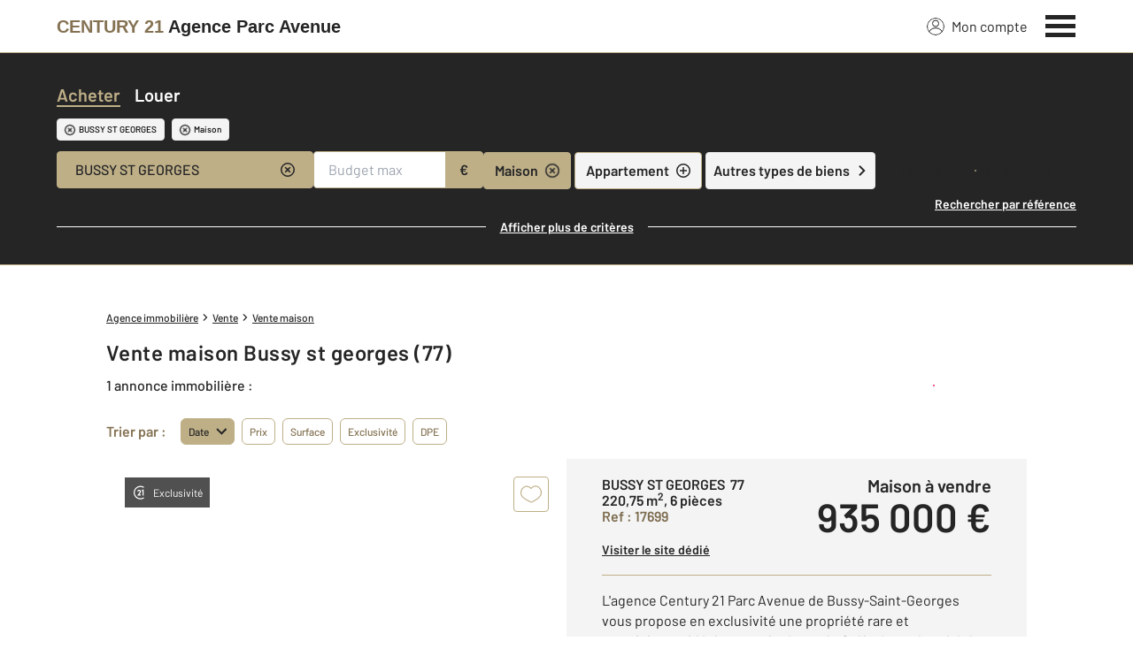

--- FILE ---
content_type: application/javascript
request_url: https://www.century21-pa-bussy-st-georges.com/theme/v6/scripts/site_agence/bien/liste/script.min.js?v=1768488850
body_size: 84928
content:
!function e(t,n,r){function i(s,o){if(!n[s]){if(!t[s]){var l="function"==typeof require&&require;if(!o&&l)return l(s,!0);if(a)return a(s,!0);var u=Error("Cannot find module '"+s+"'");throw u.code="MODULE_NOT_FOUND",u}var c=n[s]={exports:{}};t[s][0].call(c.exports,function(e){return i(t[s][1][e]||e)},c,c.exports,e,t,n,r)}return n[s].exports}for(var a="function"==typeof require&&require,s=0;s<r.length;s++)i(r[s]);return i}({1:[function(e,t,n){"use strict";function r(){try{var e=!Boolean.prototype.valueOf.call(Reflect.construct(Boolean,[],function(){}))}catch(e){}return(r=function(){return!!e})()}function i(e,t,n,r){var i=(0,c.default)((0,u.default)(1&r?e.prototype:e),t,n);return 2&r&&"function"==typeof i?function(e){return i.apply(n,e)}:i}var a=e("@babel/runtime/helpers/interopRequireDefault");Object.defineProperty(n,"__esModule",{value:!0}),n.default=void 0;var s=a(e("@babel/runtime/helpers/classCallCheck")),o=a(e("@babel/runtime/helpers/createClass")),l=a(e("@babel/runtime/helpers/possibleConstructorReturn")),u=a(e("@babel/runtime/helpers/getPrototypeOf")),c=a(e("@babel/runtime/helpers/get")),p=a(e("@babel/runtime/helpers/inherits")),d=e("../../scripts/helpers/strings"),h=a(e("../../scripts/classes/TheComponent"));n.default=function(e){function t(e){var n,i,a,o;return(0,s.default)(this,t),e.name="TheButton",i=this,a=t,o=[e],a=(0,u.default)(a),(n=(0,l.default)(i,r()?Reflect.construct(a,o||[],(0,u.default)(i).constructor):a.apply(i,o))).noErrors=!0,n}return(0,p.default)(t,e),(0,o.default)(t,[{key:"_getDOMElements",value:function(){i(t,"_getDOMElements",this,3)([]),this.$label=this.querySelector("label",!1),this.$labelSecond=this.querySelector("label-second",!1),this.$icon=this.querySelector("icon",!1)}},{key:"_addEventsListeners",value:function(){var e=this;i(t,"_addEventsListeners",this,3)([]),this.$el&&this.$el.addEventListener("click",function(t){(e.disabled||e.loading)&&t.preventDefault(),e.fn.onClick&&"function"==typeof e.fn.onClick&&e.fn.onClick()})}},{key:"setTitle",value:function(){var e=arguments.length>0&&void 0!==arguments[0]?arguments[0]:"";this.$el&&this.$el.setAttribute("title",(0,d.decodeHTML)(e))}},{key:"getLabel",value:function(){if(this.$label)return this.$labelSecond?"".concat(this.$label.innerHTML," ").concat(this.$labelSecond.innerHTML):this.$label.innerHTML}},{key:"setLabel",value:function(){var e=arguments.length>0&&void 0!==arguments[0]?arguments[0]:"",t=arguments.length>1&&void 0!==arguments[1]?arguments[1]:null;this.$label&&(this.$label.innerHTML=e,this.$labelSecond&&(this.$labelSecond.innerHTML=t||"")),this.setTitle("".concat(e).concat(t?" ".concat(t):""))}},{key:"setType",value:function(){var e=this,t=arguments.length>0&&void 0!==arguments[0]?arguments[0]:"";this.$el&&(["primary","secondary","tertiary","quaternary","facebook","twitter","ice","blue"].forEach(function(t){e.$el.classList.remove("is-".concat(t))}),this.data.type=t,this.$el.classList.add("is-".concat(t)))}},{key:"setIcon",value:function(){var e=arguments.length>0&&void 0!==arguments[0]?arguments[0]:"";this.$icon&&(this.$icon.innerHTML=e)}},{key:"getURL",value:function(){return this.$el?this.$el.href:null}},{key:"setURL",value:function(){var e=arguments.length>0&&void 0!==arguments[0]?arguments[0]:null;this.$el&&null!==e&&(this.$el.href=e)}}])}(h.default)},{"../../scripts/classes/TheComponent":112,"../../scripts/helpers/strings":151,"@babel/runtime/helpers/classCallCheck":42,"@babel/runtime/helpers/createClass":43,"@babel/runtime/helpers/get":45,"@babel/runtime/helpers/getPrototypeOf":46,"@babel/runtime/helpers/inherits":47,"@babel/runtime/helpers/interopRequireDefault":48,"@babel/runtime/helpers/possibleConstructorReturn":53}],2:[function(e,t,n){"use strict";function r(){try{var e=!Boolean.prototype.valueOf.call(Reflect.construct(Boolean,[],function(){}))}catch(e){}return(r=function(){return!!e})()}function i(e,t,n,r){var i=(0,d.default)((0,p.default)(1&r?e.prototype:e),t,n);return 2&r&&"function"==typeof i?function(e){return i.apply(n,e)}:i}var a=e("@babel/runtime/helpers/interopRequireDefault");Object.defineProperty(n,"__esModule",{value:!0}),n.default=void 0;var s=a(e("@babel/runtime/regenerator")),o=a(e("@babel/runtime/helpers/asyncToGenerator")),l=a(e("@babel/runtime/helpers/classCallCheck")),u=a(e("@babel/runtime/helpers/createClass")),c=a(e("@babel/runtime/helpers/possibleConstructorReturn")),p=a(e("@babel/runtime/helpers/getPrototypeOf")),d=a(e("@babel/runtime/helpers/get")),h=a(e("@babel/runtime/helpers/inherits")),f=a(e("axios")),m=e("../../../scripts/helpers/globals"),b=e("../../../scripts/helpers/strings"),v=e("../../../scripts/helpers/maths"),g=e("../../../scripts/constants/mappy"),_=e("../../../scripts/constants/localstorage"),y=e("../../../scripts/constants/error"),O=e("../../../scripts/constants/globals"),E=e("../../../scripts/constants/api"),C=a(e("../../../repositories/mdm/AutocompleteRepository")),S=a(e("../../../repositories/bifrost/BNDBRepository")),x=a(e("../../../scripts/classes/TheField"));n.default=function(e){function t(e){var n,i,a,s;return(0,l.default)(this,t),e.name="TheFieldAutocomplete",i=this,a=t,s=[e],a=(0,p.default)(a),(n=(0,c.default)(i,r()?Reflect.construct(a,s||[],(0,p.default)(i).constructor):a.apply(i,s))).isAutocompleted=!1,n.indexOfSubfieldSelected=0,n.autocompleteResponse=[],n}return(0,h.default)(t,e),(0,u.default)(t,[{key:"init",value:function(){i(t,"init",this,3)([]),this.ready&&this._setDefaultValues()}},{key:"_getDOMElements",value:function(){i(t,"_getDOMElements",this,3)([]),this.$input=this.querySelector("input"),this.$subfieldsContainer=this.querySelector("subfields-container"),this.$needFullAddress=this.querySelector("need-full-address"),this.$clear=this.querySelector("clear")}},{key:"_addEventsListeners",value:function(){var e=this;i(t,"_addEventsListeners",this,3)([]),this.$input&&(this.$input.addEventListener("keyup",(0,m.debounce)(function(t){e._handleKeyupDebounced(t)},225)),this.$input.addEventListener("keyup",function(t){e._handleKeyup(t)}),this.$input.addEventListener("focus",function(t){e._handleFocus(t)}),this.$input.addEventListener("blur",function(t){e._handleBlur(t)}),(0,m.onClickOutside)(this.$input,function(t){e._handleBlur(t)})),this.$clear&&this.$clear.addEventListener("click",function(){e.clear()})}},{key:"_setDefaultValues",value:(x=(0,o.default)(s.default.mark(function e(){var t,n,r,i;return s.default.wrap(function(e){for(;;)switch(e.prev=e.next){case 0:return e.next=1,(0,m.sleep)(100);case 1:if(!this.data.autofill||"mappy"!==this.data.urlProvider){e.next=4;break}if(!(t=localStorage.getItem(_.LS_FIELD_AUTOCOMPLETE_ADDRESS))){e.next=3;break}if(n=JSON.parse(t),!this.data.isFullAddress){e.next=2;break}if(!(["town"].indexOf(n.subtype.id)>-1)){e.next=2;break}return e.abrupt("return");case 2:this.setValue({value:n.labels.join(", "),data:n}),this.data.needFullAddress&&this._checkIfValueIsACompleteAddress({data:n});case 3:e.next=8;break;case 4:if(!this.data.autofill||"Bndb"!==this.data.urlProvider){e.next=7;break}if(!(r=localStorage.getItem(_.LS_FIELD_AUTOCOMPLETE_ADDRESS))){e.next=6;break}if(i=JSON.parse(r),!this.data.isFullAddress){e.next=5;break}if(-1!==["street","housenumber","locality"].indexOf(i.properties.type)){e.next=5;break}return e.abrupt("return");case 5:this.setValue({value:i.label,data:i}),this.data.needFullAddress&&this._checkIfValueIsACompleteAddress({data:i});case 6:e.next=8;break;case 7:parseInt(this.data.hasNotDefaultValues)||(this.$input.value="");case 8:case"end":return e.stop()}},e,this)})),function(){return x.apply(this,arguments)})},{key:"setValue",value:function(e){var t=e.value,n=void 0===t?null:t,r=e.data,i=void 0===r?null:r,a=e.setIsAutocompleted,s=void 0===a||a;null!==n?this.$input?(s&&this._setIsAutocompleted(n),null!==i&&this.$input.setAttribute("data-data",JSON.stringify(i)),document.dispatchEvent(new CustomEvent("the-field-autocomplete:setted",{detail:{value:n,data:i}}))):console.error("this.$input is undefined"):console.error("value is null")}},{key:"_setIsAutocompleted",value:function(){var e=arguments.length>0&&void 0!==arguments[0]?arguments[0]:"";this.isAutocompleted=!0,this.$el.classList.add("is-autocompleted"),this.$input.value=(0,b.removeHTMLTags)(e),this.data.canBeRewrite?this.$input.disabled=!1:this.$input.disabled=!0}},{key:"getValue",value:function(){return{name:this.data.name,value:this.$input?this.$input.value:null,message:y.E_FIELD_REQUIRED,valid:!!(!this.data.required||this.$input&&this.$input.value&&""!==this.$input.value.trim()),data:this.$input?JSON.parse(this.$input.getAttribute("data-data")):null}}},{key:"getMappyFormatedValue",value:(d=(0,o.default)(s.default.mark(function e(){var t,n,r,i,a,o,l,u,c,p;return s.default.wrap(function(e){for(;;)switch(e.prev=e.next){case 0:if(t=this.getValue()){e.next=1;break}return console.error("value is undefined"),e.abrupt("return");case 1:return e.prev=1,e.next=2,f.default.get("".concat(O.HTTP_PROTOCOL,"://geocode.mappy.net/forward/1.0/find?limit=10&q=").concat(encodeURIComponent(t.value)));case 2:if(n=e.sent,r=n.data){e.next=3;break}throw Error("res.data is undefined");case 3:if(i=r.addresses){e.next=4;break}throw Error("res.data.addresses is undefined");case 4:if((a=i.features)&&0!==a.length){e.next=5;break}throw Error("res.data.addresses.features is undefined or empty");case 5:if(o=a[0],l=o.properties){e.next=6;break}throw Error("res.data.addresses.features[0].properties is undefined");case 6:if(u=l.formatted_address){e.next=7;break}throw Error("res.data.addresses.features[0].properties.formatted_address is undefined");case 7:if(c=u.label,u){e.next=8;break}throw Error("res.data.addresses.features[0].properties.formatted_address.label is undefined");case 8:return e.abrupt("return",{value:c,valid:!0,data:t.data});case 9:return e.prev=9,p=e.catch(1),this.catchErrors(p),e.abrupt("return",null);case 10:case"end":return e.stop()}},e,this,[[1,9]])})),function(){return d.apply(this,arguments)})},{key:"clear",value:function(){this.isAutocompleted=!1,this.$el.classList.remove("is-autocompleted"),this.$input.value="",this.$input.disabled=!1,this.$input.focus(),this.data.autofill&&localStorage.removeItem(_.LS_FIELD_AUTOCOMPLETE_ADDRESS),document.dispatchEvent(new CustomEvent("the-field-autocomplete:cleared",{detail:{item:this}})),this.fn.onClear&&"function"==typeof this.fn.onClear&&this.fn.onClear(this)}},{key:"_handleKeyup",value:function(e){if(this.clearErrors(),this.fn.onKeyup&&"function"==typeof this.fn.onKeyup&&this.fn.onKeyup(this),this._updateSubfieldsContainerVisibility({visible:!0,clear:!1}),e)if("Enter"===e.key){var t=this.autocompleteResponse[this.indexOfSubfieldSelected];this._updateSubfieldsContainerVisibility({visible:!1}),this._clearInput(),this.fn.onClickOnSubfield&&"function"==typeof this.fn.onClickOnSubfield&&this.fn.onClickOnSubfield({urlName:this.data.urlName,data:t.data}),this.data.isSnSearchEngine&&document.dispatchEvent(new CustomEvent("the-home-search-engine:enter-pressed")),this.data.isCartoSearchEngine&&document.dispatchEvent(new CustomEvent("the-map-search-engine:enter-pressed"))}else"ArrowUp"===e.key?(this.indexOfSubfieldSelected-=1,this.indexOfSubfieldSelected=(0,v.clamp)(this.indexOfSubfieldSelected,0,this.autocompleteResponse.length-1),this._setSubfieldSelected()):"ArrowDown"===e.key?(this.indexOfSubfieldSelected+=1,this.indexOfSubfieldSelected=(0,v.clamp)(this.indexOfSubfieldSelected,0,this.autocompleteResponse.length-1),this._setSubfieldSelected()):"Escape"===e.key&&this._updateSubfieldsContainerVisibility({visible:!1,clear:!1})}},{key:"_handleKeyupDebounced",value:function(e){"Escape"!==e.code&&(this.fn.onKeyupDebounced&&"function"==typeof this.fn.onKeyupDebounced&&this.fn.onKeyupDebounced(),this.clearErrors(),-1===["ArrowLeft","ArrowLeft","ArrowUp","ArrowDown","Enter","NumpadEnter"].indexOf(e.code)&&(this._updateSubfieldsContainerVisibility({visible:!0,clear:!1}),this._getAutocomplete()))}},{key:"_handleFocus",value:function(){this.fn.onFocus&&"function"==typeof this.fn.onFocus&&this.fn.onFocus(),this.$input.value&&""!==this.$input.value.trim()&&this._updateSubfieldsContainerVisibility({visible:!0,clear:!1})}},{key:"_handleBlur",value:function(){var e=this;i(t,"_handleBlur",this,3)([]),this.fn.onBlur&&"function"==typeof this.fn.onBlur&&this.fn.onBlur(),this.autocompleteResponse&&this.autocompleteResponse.length>0&&setTimeout(function(){e._updateSubfieldsContainerVisibility({visible:!1,clear:!1})},200)}},{key:"_setSubfieldSelected",value:function(){var e=this,t=this.$subfieldsContainer.querySelectorAll(".js-".concat(this.className,"-subfield"));if(t&&t.length>0){var n=0;t.forEach(function(t,r){t.classList.remove("is-selected"),r===e.indexOfSubfieldSelected&&(e.$subfieldsContainer.scrollTop=n,t.classList.add("is-selected")),n+=t.offsetHeight})}}},{key:"_clearInput",value:function(){this.$input.value="",this.$input.focus()}},{key:"_getAutocomplete",value:(a=(0,o.default)(s.default.mark(function e(){var t,n,r,i,a,o,l,u,c,p,d,h,m,b;return s.default.wrap(function(e){for(;;)switch(e.prev=e.next){case 0:if(this.data.url){e.next=1;break}return console.error("this.data.url is undefined"),e.abrupt("return");case 1:if(t="",n="","bifrost"!==this.data.urlProvider){e.next=12;break}if("Communes"!==this.data.urlName){e.next=3;break}return r={q:this.$input.value,filter:"CP"},e.next=2,C.default.getLocalite(r);case 2:n=e.sent,t=n.data,this.data.onlyLatLng&&(t=t.filter(function(e){return Object.prototype.hasOwnProperty.call(e,"uid")&&Object.prototype.hasOwnProperty.call(e,"lat")&&Object.prototype.hasOwnProperty.call(e,"lng")&&((0,v.countDecimals)(e.lat)>4||(0,v.countDecimals)(e.lng)>4)})),e.next=11;break;case 3:if("Bndb"!==this.data.urlName){e.next=6;break}if(!(this.$input.value.length<3)){e.next=4;break}return this._clearSubfieldsContainer(),i=this._createASubfield({label:"Veuillez saisir au moins 3 caractères"}),this.$subfieldsContainer.appendChild(i),e.abrupt("return");case 4:return a={"bifrost-token":E.BIFROST.token},o={headers:a},l={query:this.$input.value,limit:10},e.next=5,S.default.getSearch(l,o);case 5:n=e.sent,t=n.data.features,e.next=11;break;case 6:if("Municipality"!==this.data.urlName){e.next=9;break}if(!(this.$input.value.length<3)){e.next=7;break}return this._clearSubfieldsContainer(),u=this._createASubfield({label:"Veuillez saisir au moins 3 caractères"}),this.$subfieldsContainer.appendChild(u),e.abrupt("return");case 7:return c={"bifrost-token":E.BIFROST.token},p={headers:c},d={query:this.$input.value,type:"municipality",autocomplete:1,limit:10},e.next=8,S.default.getSearch(d,p);case 8:n=e.sent,t=n.data.features,e.next=11;break;case 9:return h={"bifrost-token":E.BIFROST.token},m={headers:h},e.next=10,f.default.get("".concat(E.BIFROST.host).concat(this.data.url).concat(this.$input.value.replace(/-/g," ")),m);case 10:n=e.sent,t=n.data;case 11:e.next=15;break;case 12:if(!("https://suggest.mappy.net/suggest/1.2/suggest?f=address&max_results=10&q="===this.data.url&&this.$input.value.length<3)){e.next=13;break}return this._clearSubfieldsContainer(),b=this._createASubfield({label:"Veuillez saisir au moins 3 caractères"}),this.$subfieldsContainer.appendChild(b),e.abrupt("return");case 13:return e.next=14,f.default.get("".concat(this.data.url).concat(this.$input.value));case 14:n=e.sent,t=n.data;case 15:this._clearSubfieldsContainer(),this.autocompleteResponse=[],"c21"===this.data.urlProvider?this._manageDataFromC21(t):this._manageDataFromOtherProviders({provider:this.data.urlProvider,urlName:this.data.urlName,data:t});case 16:case"end":return e.stop()}},e,this)})),function(){return a.apply(this,arguments)})},{key:"_manageDataFromC21",value:function(){var e=this,t=arguments.length>0&&void 0!==arguments[0]?arguments[0]:null;if(null!==t)if(t&&0!==t.length)parseInt(this.data.selectFirstByDefault)&&this._setDefaultValuesFromResearch({datas:t}),t.forEach(function(t,n){var r={label:t.name,search:e.$input.value,value:t.id,hasHover:!0,isSelected:0===n,data:t};e.autocompleteResponse.push(r);var i=e._createASubfield(r);e.$subfieldsContainer.appendChild(i),i.addEventListener("click",function(){e._handleClickOnSubfield({data:t})})});else{var n=this._createASubfield({label:"Pas de résultats."});this.$subfieldsContainer.appendChild(n)}else console.error("data is null")}},{key:"_manageDataFromOtherProviders",value:function(e){var t=this,n=e.provider,r=void 0===n?null:n,i=e.urlName,a=void 0===i?null:i,s=e.data,o=void 0===s?null:s;if(null!==o)if(null!==r){if("mappy"===r){var l=o.suggests;if(l&&0!==l.length)parseInt(this.data.selectFirstByDefault)&&this._setDefaultValuesFromResearch({type:"mappy",datas:l}),l.forEach(function(e,n){var r={label:e.labels.join(", "),search:t.$input.value,value:e.labels.join(", "),hasHover:!0,isSelected:0===n,data:e};t.autocompleteResponse.push(r);var i=t._createASubfield(r);t.$subfieldsContainer.appendChild(i),i.addEventListener("click",function(){t._handleClickOnSubfield({type:"mappy",data:e})})});else{var u=this._createASubfield({label:"Pas de résultats."});this.$subfieldsContainer.appendChild(u)}}else if("bifrost"===r&&"Bndb"===a)if(o&&0!==o.length)parseInt(this.data.selectFirstByDefault)&&this._setDefaultValuesFromResearch({type:"Bndb",datas:o}),o.forEach(function(e,n){var r={label:e.properties.label,search:t.$input.value,value:e.properties.label,hasHover:!0,isSelected:0===n,data:e};t.autocompleteResponse.push(r);var i=t._createASubfield(r);t.$subfieldsContainer.appendChild(i),i.addEventListener("click",function(){t._handleClickOnSubfield({type:"Bndb",data:e})})});else{var c=this._createASubfield({label:"Pas de résultats."});this.$subfieldsContainer.appendChild(c)}else if("bifrost"===r&&"Municipality"===a)if(o&&0!==o.length)parseInt(this.data.selectFirstByDefault)&&this._setDefaultValuesFromResearch({type:"Municipality",datas:o}),o.forEach(function(e,n){var r={label:"".concat(e.properties.label," (").concat(e.properties.postcode,")"),search:t.$input.value,value:e.properties.postcode,hasHover:!0,isSelected:0===n,data:e};t.autocompleteResponse.push(r);var i=t._createASubfield(r);t.$subfieldsContainer.appendChild(i),i.addEventListener("click",function(){t._handleClickOnSubfield({data:e})})});else{var p=this._createASubfield({label:"Pas de résultats."});this.$subfieldsContainer.appendChild(p)}else if("bifrost"===r)if(o&&0!==o.length)parseInt(this.data.selectFirstByDefault)&&this._setDefaultValuesFromResearch({datas:o}),o.forEach(function(e,n){var r=null;r="Communes"===a?{label:e.name,search:t.$input.value,value:e.id,hasHover:!0,isSelected:0===n,data:e}:{label:"".concat(e.codePostal," ").concat(e.libelleCommune),search:t.$input.value,value:e.codePostal,hasHover:!0,isSelected:0===n,data:e},t.autocompleteResponse.push(r);var i=t._createASubfield(r);t.$subfieldsContainer.appendChild(i),i.addEventListener("click",function(){t._handleClickOnSubfield({data:e})})});else{var d=this._createASubfield({label:"Pas de résultats."});this.$subfieldsContainer.appendChild(d)}}else console.error("provider is null");else console.error("data is null")}},{key:"_handleClickOnSubfield",value:function(e){var t=this,n=e.type,r=void 0===n?null:n,i=e.data,a=void 0===i?null:i;this._updateSubfieldsContainerVisibility({visible:!1}),this._clearInput(),this.data.needFullAddress&&this._checkIfValueIsACompleteAddress({data:a}),null===r||"Bndb"===r?(this.data.autofill&&localStorage.setItem(_.LS_FIELD_AUTOCOMPLETE_ADDRESS,JSON.stringify(a)),this.fn.onClickOnSubfield&&"function"==typeof this.fn.onClickOnSubfield&&this.fn.onClickOnSubfield({urlName:this.data.urlName,data:a})):"mappy"===r&&(L.Mappy.setClientId(g.CLIENT_ID),L.Mappy.Services.geocodeReverse([a.lat,a.lng],function(e){a.mappy=e,t.data.autofill&&localStorage.setItem(_.LS_FIELD_AUTOCOMPLETE_ADDRESS,JSON.stringify(a)),t.fn.onClickOnSubfield&&"function"==typeof t.fn.onClickOnSubfield&&t.fn.onClickOnSubfield({urlName:t.data.urlName,data:a})},function(e){console.error(e)}))}},{key:"_createASubfield",value:function(e){this.data.needFullAddress&&this.$needFullAddress.classList.remove("is-visible");var t=document.createElement("div");return t.className="c-the-field-autocomplete__subfield js-the-field-autocomplete-subfield",e.hasHover&&t.classList.add("has-hover"),e.isSelected&&t.classList.add("is-selected"),t.innerHTML=(0,b.removeHTMLTags)(e.label),t.setAttribute("data-field",JSON.stringify(e)),t}},{key:"_clearSubfieldsContainer",value:function(){this.$subfieldsContainer.innerHTML=""}},{key:"_updateSubfieldsContainerVisibility",value:function(e){var t=e.visible,n=void 0!==t&&t,r=e.clear;(void 0===r||r)&&this._clearSubfieldsContainer(),n?this.$el.classList.add("is-opened"):this.$el.classList.remove("is-opened")}},{key:"_setDefaultValuesFromResearch",value:function(e){var t=this,n=e.type,r=void 0===n?null:n,i=e.datas,a=void 0===i?null:i;if(null!==a){var s=Object.values(a)[0];null===r?(s.autofill&&localStorage.setItem(_.LS_FIELD_AUTOCOMPLETE_ADDRESS,JSON.stringify(s)),this.setValue({value:this.$input.value,data:s})):"mappy"===r?(L.Mappy.setClientId(g.CLIENT_ID),L.Mappy.Services.geocodeReverse([s.lat,s.lng],function(e){s.mappy=e,s.autofill&&localStorage.setItem(_.LS_FIELD_AUTOCOMPLETE_ADDRESS,JSON.stringify(s)),t.setValue({value:s.name,data:s,setIsAutocompleted:!1})},function(e){console.error(e)})):"Bndb"===r&&(s.autofill&&localStorage.setItem(_.LS_FIELD_AUTOCOMPLETE_ADDRESS,JSON.stringify(s)),this.setValue({value:this.$input.value,data:s}))}}},{key:"_checkIfValueIsACompleteAddress",value:(n=(0,o.default)(s.default.mark(function e(t){var n,r,i,a,o,l;return s.default.wrap(function(e){for(;;)switch(e.prev=e.next){case 0:if(n=t.data,null!==(r=void 0===n?null:n)){e.next=1;break}return e.abrupt("return");case 1:if(!this.data.isFullAddress){e.next=2;break}if(-1!==["street","housenumber","locality"].indexOf(r.properties.type)){e.next=2;break}return e.abrupt("return");case 2:if("housenumber"!==r.properties.type){e.next=3;break}return e.abrupt("return");case 3:return e.prev=3,i={"bifrost-token":E.BIFROST.token},a={headers:i},o={query:"1 ".concat(r.properties.label),limit:1},e.next=4,S.default.getSearch(o,a);case 4:"housenumber"===e.sent.data.features[0].properties.type&&this.$needFullAddress.classList.add("is-visible"),e.next=6;break;case 5:e.prev=5,l=e.catch(3),console.error(l);case 6:case"end":return e.stop()}},e,this,[[3,5]])})),function(e){return n.apply(this,arguments)})}]);var n,a,d,x}(x.default)},{"../../../repositories/bifrost/BNDBRepository":110,"../../../repositories/mdm/AutocompleteRepository":111,"../../../scripts/classes/TheField":114,"../../../scripts/constants/api":118,"../../../scripts/constants/error":122,"../../../scripts/constants/globals":125,"../../../scripts/constants/localstorage":127,"../../../scripts/constants/mappy":130,"../../../scripts/helpers/globals":142,"../../../scripts/helpers/maths":146,"../../../scripts/helpers/strings":151,"@babel/runtime/helpers/asyncToGenerator":41,"@babel/runtime/helpers/classCallCheck":42,"@babel/runtime/helpers/createClass":43,"@babel/runtime/helpers/get":45,"@babel/runtime/helpers/getPrototypeOf":46,"@babel/runtime/helpers/inherits":47,"@babel/runtime/helpers/interopRequireDefault":48,"@babel/runtime/helpers/possibleConstructorReturn":53,"@babel/runtime/regenerator":71,axios:72}],3:[function(e,t,n){"use strict";function r(){try{var e=!Boolean.prototype.valueOf.call(Reflect.construct(Boolean,[],function(){}))}catch(e){}return(r=function(){return!!e})()}var i=e("@babel/runtime/helpers/interopRequireDefault");Object.defineProperty(n,"__esModule",{value:!0}),n.default=void 0;var a=i(e("@babel/runtime/regenerator")),s=i(e("@babel/runtime/helpers/asyncToGenerator")),o=i(e("@babel/runtime/helpers/classCallCheck")),l=i(e("@babel/runtime/helpers/createClass")),u=i(e("@babel/runtime/helpers/possibleConstructorReturn")),c=i(e("@babel/runtime/helpers/getPrototypeOf")),p=i(e("@babel/runtime/helpers/inherits")),d=i(e("axios")),h=i(e("../../../scripts/classes/TheField"));n.default=function(e){function t(e){var n,i,a,s;return(0,o.default)(this,t),e.name="TheFieldCSRF",i=this,a=t,s=[e],a=(0,c.default)(a),(n=(0,u.default)(i,r()?Reflect.construct(a,s||[],(0,c.default)(i).constructor):a.apply(i,s))).csrf_token="",n}return(0,p.default)(t,e),(0,l.default)(t,[{key:"getValue",value:(n=(0,s.default)(a.default.mark(function e(){var t,n,r,i;return a.default.wrap(function(e){for(;;)switch(e.prev=e.next){case 0:return e.prev=0,window.fetchingCSRF=!0,e.next=1,d.default.get(this.data.url);case 1:if(t=e.sent,n=t.data,r=n.csrf_token){e.next=2;break}throw Error();case 2:this.csrf_token=r,e.next=4;break;case 3:e.prev=3,i=e.catch(0),console.error(i);case 4:return e.abrupt("return",{name:this.name,value:this.csrf_token,valid:!(this.data.required&&(!this.$input.value||""===this.$input.value.trim()||0===this.$input.length))});case 5:case"end":return e.stop()}},e,this,[[0,3]])})),function(){return n.apply(this,arguments)})}]);var n}(h.default)},{"../../../scripts/classes/TheField":114,"@babel/runtime/helpers/asyncToGenerator":41,"@babel/runtime/helpers/classCallCheck":42,"@babel/runtime/helpers/createClass":43,"@babel/runtime/helpers/getPrototypeOf":46,"@babel/runtime/helpers/inherits":47,"@babel/runtime/helpers/interopRequireDefault":48,"@babel/runtime/helpers/possibleConstructorReturn":53,"@babel/runtime/regenerator":71,axios:72}],4:[function(e,t,n){"use strict";function r(e,t){var n=Object.keys(e);if(Object.getOwnPropertySymbols){var r=Object.getOwnPropertySymbols(e);t&&(r=r.filter(function(t){return Object.getOwnPropertyDescriptor(e,t).enumerable})),n.push.apply(n,r)}return n}function i(e){for(var t=1;t<arguments.length;t++){var n=null!=arguments[t]?arguments[t]:{};t%2?r(Object(n),!0).forEach(function(t){(0,u.default)(e,t,n[t])}):Object.getOwnPropertyDescriptors?Object.defineProperties(e,Object.getOwnPropertyDescriptors(n)):r(Object(n)).forEach(function(t){Object.defineProperty(e,t,Object.getOwnPropertyDescriptor(n,t))})}return e}function a(){try{var e=!Boolean.prototype.valueOf.call(Reflect.construct(Boolean,[],function(){}))}catch(e){}return(a=function(){return!!e})()}function s(e,t,n,r){var i=(0,m.default)((0,f.default)(1&r?e.prototype:e),t,n);return 2&r&&"function"==typeof i?function(e){return i.apply(n,e)}:i}var o=e("@babel/runtime/helpers/interopRequireDefault");Object.defineProperty(n,"__esModule",{value:!0}),n.default=void 0;var l=o(e("@babel/runtime/regenerator")),u=o(e("@babel/runtime/helpers/defineProperty")),c=o(e("@babel/runtime/helpers/asyncToGenerator")),p=o(e("@babel/runtime/helpers/classCallCheck")),d=o(e("@babel/runtime/helpers/createClass")),h=o(e("@babel/runtime/helpers/possibleConstructorReturn")),f=o(e("@babel/runtime/helpers/getPrototypeOf")),m=o(e("@babel/runtime/helpers/get")),b=o(e("@babel/runtime/helpers/inherits")),v=e("../../../scripts/helpers/globals"),g=e("../../../scripts/constants/error"),_=o(e("../../../scripts/classes/TheField"));n.default=function(e){function t(e){var n,r,i,s;return(0,p.default)(this,t),e.name="TheFieldCheck",r=this,i=t,s=[e],i=(0,f.default)(i),(n=(0,h.default)(r,a()?Reflect.construct(i,s||[],(0,f.default)(r).constructor):i.apply(r,s))).loading=!1,n.disabled=!1,n}return(0,b.default)(t,e),(0,d.default)(t,[{key:"init",value:function(){s(t,"init",this,3)([]),this.ready&&(this.$input&&this.$el&&(this.$input.checked=this.$el.className.indexOf("is-checked")>-1),this._setDefaultValues())}},{key:"_getDOMElements",value:function(){s(t,"_getDOMElements",this,3)([]),this.$wrapper=this.querySelector("wrapper"),this.$input=this.querySelector("input")}},{key:"_addEventsListeners",value:function(){var e=this;s(t,"_addEventsListeners",this,3)([]),this.$wrapper&&this.$wrapper.addEventListener("click",function(t){e._handleClickOnWrapper(t)})}},{key:"_handleClickOnWrapper",value:(r=(0,c.default)(l.default.mark(function e(t){return l.default.wrap(function(e){for(;;)switch(e.prev=e.next){case 0:if(t.preventDefault(),t.stopPropagation(),this.clearErrors(),!this.disabled){e.next=1;break}return e.abrupt("return");case 1:this.$input.checked=!this.$input.checked,this.$input.checked?this.$el.classList.add("is-checked"):this.$el.classList.remove("is-checked"),this.fn.onChange&&"function"==typeof this.fn.onChange&&this.fn.onChange(i(i({},this),{},{checked:this.$input.checked}));case 2:case"end":return e.stop()}},e,this)})),function(e){return r.apply(this,arguments)})},{key:"_setDefaultValues",value:(n=(0,c.default)(l.default.mark(function e(){return l.default.wrap(function(e){for(;;)switch(e.prev=e.next){case 0:return e.next=1,(0,v.sleep)(100);case 1:return e.next=2,(0,v.nextTick)();case 2:this.$input&&(this.$input.checked?this.$el.classList.add("is-checked"):this.$el.classList.remove("is-checked"));case 3:case"end":return e.stop()}},e,this)})),function(){return n.apply(this,arguments)})},{key:"setChecked",value:function(){var e=arguments.length>0&&void 0!==arguments[0]&&arguments[0];this.$input.checked=e,this.$input.checked?this.$el.classList.add("is-checked"):this.$el.classList.remove("is-checked")}},{key:"getValue",value:function(){var e=g.E_FIELD_REQUIRED;return this.inIfStatement&&!this.$input?{name:this.name,message:e,value:null,valid:!0}:{name:this.name,message:e,value:this.$input.checked,valid:!(this.data.required&&!this.$input.checked)}}}]);var n,r}(_.default)},{"../../../scripts/classes/TheField":114,"../../../scripts/constants/error":122,"../../../scripts/helpers/globals":142,"@babel/runtime/helpers/asyncToGenerator":41,"@babel/runtime/helpers/classCallCheck":42,"@babel/runtime/helpers/createClass":43,"@babel/runtime/helpers/defineProperty":44,"@babel/runtime/helpers/get":45,"@babel/runtime/helpers/getPrototypeOf":46,"@babel/runtime/helpers/inherits":47,"@babel/runtime/helpers/interopRequireDefault":48,"@babel/runtime/helpers/possibleConstructorReturn":53,"@babel/runtime/regenerator":71}],5:[function(e,t,n){"use strict";function r(e,t){var n=Object.keys(e);if(Object.getOwnPropertySymbols){var r=Object.getOwnPropertySymbols(e);t&&(r=r.filter(function(t){return Object.getOwnPropertyDescriptor(e,t).enumerable})),n.push.apply(n,r)}return n}function i(e){for(var t=1;t<arguments.length;t++){var n=null!=arguments[t]?arguments[t]:{};t%2?r(Object(n),!0).forEach(function(t){(0,c.default)(e,t,n[t])}):Object.getOwnPropertyDescriptors?Object.defineProperties(e,Object.getOwnPropertyDescriptors(n)):r(Object(n)).forEach(function(t){Object.defineProperty(e,t,Object.getOwnPropertyDescriptor(n,t))})}return e}function a(){try{var e=!Boolean.prototype.valueOf.call(Reflect.construct(Boolean,[],function(){}))}catch(e){}return(a=function(){return!!e})()}function s(e,t,n,r){var i=(0,m.default)((0,f.default)(1&r?e.prototype:e),t,n);return 2&r&&"function"==typeof i?function(e){return i.apply(n,e)}:i}var o=e("@babel/runtime/helpers/interopRequireDefault");Object.defineProperty(n,"__esModule",{value:!0}),n.default=void 0;var l=o(e("@babel/runtime/regenerator")),u=o(e("@babel/runtime/helpers/asyncToGenerator")),c=o(e("@babel/runtime/helpers/defineProperty")),p=o(e("@babel/runtime/helpers/classCallCheck")),d=o(e("@babel/runtime/helpers/createClass")),h=o(e("@babel/runtime/helpers/possibleConstructorReturn")),f=o(e("@babel/runtime/helpers/getPrototypeOf")),m=o(e("@babel/runtime/helpers/get")),b=o(e("@babel/runtime/helpers/inherits")),v=e("../../../scripts/helpers/globals"),g=o(e("../../../scripts/classes/TheField"));n.default=function(e){function t(e){return(0,p.default)(this,t),e.name="TheFieldCheckbox",e.hasMultipleDOMElements=!0,n=this,r=t,i=[e],r=(0,f.default)(r),(0,h.default)(n,a()?Reflect.construct(r,i||[],(0,f.default)(n).constructor):r.apply(n,i));var n,r,i}return(0,b.default)(t,e),(0,d.default)(t,[{key:"init",value:function(){s(t,"init",this,3)([]),this.ready&&this._setDefaultValues()}},{key:"_getDOMElements",value:function(){var e=this;s(t,"_getDOMElements",this,3)([]),this.options=[],this.$els.forEach(function(t,n){var r={$el:t,index:n,$input:t.querySelector(".js-".concat(e.className,"-input")),$label:t.querySelector(".js-".concat(e.className,"-label")),data:{}};e.options.push(r)})}},{key:"_getDataAttributes",value:function(){s(t,"_getDataAttributes",this,3)([]),this.options&&this.options.length>0&&this.options.forEach(function(e){e.data=Object.assign({},e.$el.dataset);var t=Object.keys(e.data);t&&t.length>0&&t.forEach(function(t){var n=e.data[t];"value"!==t&&("0"!==n&&"1"!==n||(e.data[t]="1"===n))})})}},{key:"_addEventsListeners",value:function(){var e=this;s(t,"_addEventsListeners",this,3)([]),this.options&&this.options.length>0&&this.options.forEach(function(t){t.$input&&t.$input.addEventListener("change",function(){e._handleChange({option:t})})})}},{key:"_handleChange",value:function(e){var t=e.option,n=void 0===t?null:t;this.clearErrors(),this.fn.onChange&&"function"==typeof this.fn.onChange&&this.fn.onChange(i(i({},this),{},{option:n})),null!==n&&(n.$input.checked?n.$el.classList.add("is-checked"):n.$el.classList.remove("is-checked"))}},{key:"_setDefaultValues",value:(n=(0,u.default)(l.default.mark(function e(){return l.default.wrap(function(e){for(;;)switch(e.prev=e.next){case 0:return e.next=1,(0,v.sleep)(100);case 1:this.options&&this.options.length>0&&this.options.forEach(function(e){e.$input&&(e.$input.checked?e.$el.classList.add("is-checked"):e.$el.classList.remove("is-checked"))});case 2:case"end":return e.stop()}},e,this)})),function(){return n.apply(this,arguments)})},{key:"getOptions",value:function(){return this.options}},{key:"setCheckedOptions",value:function(){var e=arguments.length>0&&void 0!==arguments[0]?arguments[0]:[];e&&e.length>0&&this.options&&this.options.length>0&&(this.options.forEach(function(t){t.$input&&e.indexOf(t.data.value)>-1&&(t.$input.checked=!0)}),this._setDefaultValues())}},{key:"hideAnOptionFromValue",value:function(){var e=arguments.length>0&&void 0!==arguments[0]?arguments[0]:null;this.options&&this.options.length>0&&this.options.forEach(function(t){t.data.value===e&&(t.$el&&(t.$el.classList.add("is-hidden"),t.$el.classList.remove("is-checked")),t.$input&&(t.$input.checked=!1))})}},{key:"showAnOptionFromValue",value:function(){var e=arguments.length>0&&void 0!==arguments[0]?arguments[0]:null;this.options&&this.options.length>0&&this.options.forEach(function(t){t.data.value===e&&t.$el&&t.$el.classList.remove("is-hidden")})}},{key:"getValue",value:function(e){var t=Object.assign({onlyChecked:!1},e).onlyChecked;return{name:this.name,options:this.options.map(function(e){return t?e.$input.checked?{value:e.data.value,checked:e.$input.checked,label:e.$label.innerHTML,valid:!!e.$input.checked||!e.data.required}:null:{value:e.data.value,checked:e.$input.checked,label:e.$label.innerHTML,valid:!!e.$input.checked||!e.data.required}}).filter(function(e){return null!==e})}}}]);var n}(g.default)},{"../../../scripts/classes/TheField":114,"../../../scripts/helpers/globals":142,"@babel/runtime/helpers/asyncToGenerator":41,"@babel/runtime/helpers/classCallCheck":42,"@babel/runtime/helpers/createClass":43,"@babel/runtime/helpers/defineProperty":44,"@babel/runtime/helpers/get":45,"@babel/runtime/helpers/getPrototypeOf":46,"@babel/runtime/helpers/inherits":47,"@babel/runtime/helpers/interopRequireDefault":48,"@babel/runtime/helpers/possibleConstructorReturn":53,"@babel/runtime/regenerator":71}],6:[function(e,t,n){"use strict";function r(){try{var e=!Boolean.prototype.valueOf.call(Reflect.construct(Boolean,[],function(){}))}catch(e){}return(r=function(){return!!e})()}function i(e,t,n,r){var i=(0,d.default)((0,p.default)(1&r?e.prototype:e),t,n);return 2&r&&"function"==typeof i?function(e){return i.apply(n,e)}:i}var a=e("@babel/runtime/helpers/interopRequireDefault");Object.defineProperty(n,"__esModule",{value:!0}),n.default=void 0;var s=a(e("@babel/runtime/regenerator")),o=a(e("@babel/runtime/helpers/asyncToGenerator")),l=a(e("@babel/runtime/helpers/classCallCheck")),u=a(e("@babel/runtime/helpers/createClass")),c=a(e("@babel/runtime/helpers/possibleConstructorReturn")),p=a(e("@babel/runtime/helpers/getPrototypeOf")),d=a(e("@babel/runtime/helpers/get")),h=a(e("@babel/runtime/helpers/inherits")),f=e("../../../scripts/constants/error"),m=e("../../../scripts/helpers/bifrost"),b=a(e("../../../scripts/classes/TheField"));n.default=function(e){function t(e){return(0,l.default)(this,t),e.name="TheFieldEmail",n=this,i=t,a=[e],i=(0,p.default)(i),(0,c.default)(n,r()?Reflect.construct(i,a||[],(0,p.default)(n).constructor):i.apply(n,a));var n,i,a}return(0,h.default)(t,e),(0,u.default)(t,[{key:"_getDOMElements",value:function(){i(t,"_getDOMElements",this,3)([]),this.$input=this.querySelector("input")}},{key:"_addEventsListeners",value:function(){var e=this;i(t,"_addEventsListeners",this,3)([]),this.$input&&(this.$input.addEventListener("keyup",function(){e._handleKeyup(event)}),this.$input.addEventListener("blur",function(){e._handleBlur(event)}))}},{key:"_handleKeyup",value:function(e){"Enter"===e.code&&(this.fn.onEnter&&"function"==typeof this.fn.onEnter&&this.fn.onEnter(),this.$input.blur()),this.clearErrors()}},{key:"_handleBlur",value:function(){i(t,"_handleBlur",this,3)([]),this.fn.onBlur&&"function"==typeof this.fn.onBlur&&this.fn.onBlur()}},{key:"setValue",value:function(){var e=arguments.length>0&&void 0!==arguments[0]?arguments[0]:"";this.$input&&(this.$input.value=e)}},{key:"getValue",value:(n=(0,o.default)(s.default.mark(function e(){var t,n,r,i;return s.default.wrap(function(e){for(;;)switch(e.prev=e.next){case 0:if(t=null,n=!0,r=f.E_FIELD_REQUIRED,!this.$input.value||""===this.$input.value.trim()||0===this.$input.length){e.next=2;break}return e.next=1,(0,m.checkEmail)({email:this.$input.value});case 1:i=e.sent,n=i.valid,r=i.message,e.next=3;break;case 2:n=!this.data.required;case 3:return t={name:this.name,value:this.$input.value,valid:n,message:r},e.abrupt("return",t);case 4:case"end":return e.stop()}},e,this)})),function(){return n.apply(this,arguments)})}]);var n}(b.default)},{"../../../scripts/classes/TheField":114,"../../../scripts/constants/error":122,"../../../scripts/helpers/bifrost":137,"@babel/runtime/helpers/asyncToGenerator":41,"@babel/runtime/helpers/classCallCheck":42,"@babel/runtime/helpers/createClass":43,"@babel/runtime/helpers/get":45,"@babel/runtime/helpers/getPrototypeOf":46,"@babel/runtime/helpers/inherits":47,"@babel/runtime/helpers/interopRequireDefault":48,"@babel/runtime/helpers/possibleConstructorReturn":53,"@babel/runtime/regenerator":71}],7:[function(e,t,n){"use strict";function r(){try{var e=!Boolean.prototype.valueOf.call(Reflect.construct(Boolean,[],function(){}))}catch(e){}return(r=function(){return!!e})()}function i(e,t,n,r){var i=(0,c.default)((0,u.default)(1&r?e.prototype:e),t,n);return 2&r&&"function"==typeof i?function(e){return i.apply(n,e)}:i}var a=e("@babel/runtime/helpers/interopRequireDefault");Object.defineProperty(n,"__esModule",{value:!0}),n.default=void 0;var s=a(e("@babel/runtime/helpers/classCallCheck")),o=a(e("@babel/runtime/helpers/createClass")),l=a(e("@babel/runtime/helpers/possibleConstructorReturn")),u=a(e("@babel/runtime/helpers/getPrototypeOf")),c=a(e("@babel/runtime/helpers/get")),p=a(e("@babel/runtime/helpers/inherits")),d=e("../../../scripts/constants/error"),h=a(e("../../../scripts/classes/TheField"));n.default=function(e){function t(e){return(0,s.default)(this,t),e.name="TheFieldHoneyPot",n=this,i=t,a=[e],i=(0,u.default)(i),(0,l.default)(n,r()?Reflect.construct(i,a||[],(0,u.default)(n).constructor):i.apply(n,a));var n,i,a}return(0,p.default)(t,e),(0,o.default)(t,[{key:"_getDOMElements",value:function(){i(t,"_getDOMElements",this,3)([]),this.$input=this.querySelector("input")}},{key:"_addEventsListeners",value:function(){i(t,"_addEventsListeners",this,3)([])}},{key:"getValue",value:function(){var e=d.E_FIELD_REQUIRED;return{name:this.name,value:this.$input.value,valid:!0,message:e}}}])}(h.default)},{"../../../scripts/classes/TheField":114,"../../../scripts/constants/error":122,"@babel/runtime/helpers/classCallCheck":42,"@babel/runtime/helpers/createClass":43,"@babel/runtime/helpers/get":45,"@babel/runtime/helpers/getPrototypeOf":46,"@babel/runtime/helpers/inherits":47,"@babel/runtime/helpers/interopRequireDefault":48,"@babel/runtime/helpers/possibleConstructorReturn":53}],8:[function(e,t,n){"use strict";function r(){try{var e=!Boolean.prototype.valueOf.call(Reflect.construct(Boolean,[],function(){}))}catch(e){}return(r=function(){return!!e})()}function i(e,t,n,r){var i=(0,c.default)((0,u.default)(1&r?e.prototype:e),t,n);return 2&r&&"function"==typeof i?function(e){return i.apply(n,e)}:i}var a=e("@babel/runtime/helpers/interopRequireDefault");Object.defineProperty(n,"__esModule",{value:!0}),n.default=void 0;var s=a(e("@babel/runtime/helpers/classCallCheck")),o=a(e("@babel/runtime/helpers/createClass")),l=a(e("@babel/runtime/helpers/possibleConstructorReturn")),u=a(e("@babel/runtime/helpers/getPrototypeOf")),c=a(e("@babel/runtime/helpers/get")),p=a(e("@babel/runtime/helpers/inherits")),d=e("../../../scripts/helpers/maths"),h=e("../../../scripts/constants/error"),f=a(e("../../../scripts/classes/TheField"));n.default=function(e){function t(e){return(0,s.default)(this,t),e.name="TheFieldNumber",n=this,i=t,a=[e],i=(0,u.default)(i),(0,l.default)(n,r()?Reflect.construct(i,a||[],(0,u.default)(n).constructor):i.apply(n,a));var n,i,a}return(0,p.default)(t,e),(0,o.default)(t,[{key:"init",value:function(){i(t,"init",this,3)([]),this.ready&&(this._updateInputAtStart(),this._setDefaultsValues())}},{key:"_getDOMElements",value:function(){i(t,"_getDOMElements",this,3)([]),this.$input=this.querySelector("input"),this.$suffix=this.querySelector("suffix",!1)}},{key:"_updateInputAtStart",value:function(){this._removeNoDigitOnInput(),this._formatInputValue()}},{key:"_setDefaultsValues",value:function(){this.$input&&this.data.value&&(this.$input.value=this.data.value)}},{key:"_removeNoDigitOnInput",value:function(){this.$input&&(this.$input.value=this.$input.value.replace(/[^-0-9.,]+/g,""))}},{key:"_formatInputValue",value:function(){this.$input&&this.$input.value&&""!==this.$input.value.trim()&&this.data.isFormated&&(this.$input.value=(0,d.formatNumberToLocaleNoNBSP)(this.$input.value))}},{key:"_addEventsListeners",value:function(){var e=this;i(t,"_addEventsListeners",this,3)([]),this.$input&&(this.$input.addEventListener("keyup",function(t){e._handKeyup(t)}),this.$input.addEventListener("blur",function(t){e._handleBlur(t)}))}},{key:"_handKeyup",value:function(e){-1===["MetaLeft","MetaRight"].indexOf(e.code)&&this._removeNoDigitOnInput(),this.$input.value.endsWith(",")||this.$input.value.endsWith(".")||this.$input.value.endsWith(",0")||this.$input.value.endsWith(",00")||this._formatInputValue(),this.fn&&this.fn.onChange&&"function"==typeof this.fn.onChange&&this.fn.onChange({value:this.value}),"Enter"===e.key&&(this.fn.onEnter&&"function"==typeof this.fn.onEnter&&this.fn.onEnter(this),this.$input.blur()),this.clearErrors()}},{key:"_handleBlur",value:function(){i(t,"_handleBlur",this,3)([]),this._formatInputValue(),this.fn.onBlur&&"function"==typeof this.fn.onBlur&&this.fn.onBlur(this)}},{key:"getValue",value:function(){return{name:this.name,message:h.E_FIELD_REQUIRED,value:this.$input.value&&""!==this.$input.value.trim()&&this.$input.value.length>0?parseFloat(this.$input.value.replace(/\s/gi,"").replace(",","."),10):null,valid:!(this.data.required&&(!this.$input.value||""===this.$input.value.trim()||0===this.$input.length))}}},{key:"setValue",value:function(){var e=arguments.length>0&&void 0!==arguments[0]?arguments[0]:"";this.$input&&(this.$input.value=e,this._formatInputValue())}}])}(f.default)},{"../../../scripts/classes/TheField":114,"../../../scripts/constants/error":122,"../../../scripts/helpers/maths":146,"@babel/runtime/helpers/classCallCheck":42,"@babel/runtime/helpers/createClass":43,"@babel/runtime/helpers/get":45,"@babel/runtime/helpers/getPrototypeOf":46,"@babel/runtime/helpers/inherits":47,"@babel/runtime/helpers/interopRequireDefault":48,"@babel/runtime/helpers/possibleConstructorReturn":53}],9:[function(e,t,n){"use strict";function r(){try{var e=!Boolean.prototype.valueOf.call(Reflect.construct(Boolean,[],function(){}))}catch(e){}return(r=function(){return!!e})()}function i(e,t,n,r){var i=(0,c.default)((0,u.default)(1&r?e.prototype:e),t,n);return 2&r&&"function"==typeof i?function(e){return i.apply(n,e)}:i}var a=e("@babel/runtime/helpers/interopRequireDefault");Object.defineProperty(n,"__esModule",{value:!0}),n.default=void 0;var s=a(e("@babel/runtime/helpers/classCallCheck")),o=a(e("@babel/runtime/helpers/createClass")),l=a(e("@babel/runtime/helpers/possibleConstructorReturn")),u=a(e("@babel/runtime/helpers/getPrototypeOf")),c=a(e("@babel/runtime/helpers/get")),p=a(e("@babel/runtime/helpers/inherits")),d=e("check-password-strength"),h=e("../../../scripts/helpers/strings"),f=e("../../../scripts/constants/error"),m=a(e("../../../scripts/classes/TheField"));n.default=function(e){function t(e){return(0,s.default)(this,t),e.name="TheFieldPassword",n=this,i=t,a=[e],i=(0,u.default)(i),(0,l.default)(n,r()?Reflect.construct(i,a||[],(0,u.default)(n).constructor):i.apply(n,a));var n,i,a}return(0,p.default)(t,e),(0,o.default)(t,[{key:"_getDOMElements",value:function(){i(t,"_getDOMElements",this,3)([]),this.$input=this.querySelector("input"),this.$security=this.querySelector("security",!1),this.$securityLabel=this.querySelector("security-label",!1)}},{key:"_addEventsListeners",value:function(){var e=this;i(t,"_addEventsListeners",this,3)([]),this.$input&&(this.$input.addEventListener("keyup",function(t){e._handleKeyup(t)}),this.$input.addEventListener("blur",function(t){e._handleBlur(t)}))}},{key:"_handleKeyup",value:function(e){if("Enter"===e.key&&this.fn.onEnter&&"function"==typeof this.fn.onEnter&&this.fn.onEnter(),this.fn.onKeyup&&"function"==typeof this.fn.onKeyup&&this.fn.onKeyup(),this.data.hasSecurity){var t=(0,d.passwordStrength)(this.$input.value);if(this.$securityLabel){var n="";0===t.id?n="Mauvaise":1===t.id?n="Faible":2===t.id?n="Moyenne":3===t.id&&(n="Très bonne"),this.$securityLabel.innerHTML=n}this.$security&&(this.$security.classList.remove("is-security-0"),this.$security.classList.remove("is-security-1"),this.$security.classList.remove("is-security-2"),this.$security.classList.remove("is-security-3"),this.$security.classList.add("is-security-".concat(t.id)))}this.clearErrors()}},{key:"_handleBlur",value:function(){i(t,"_handleBlur",this,3)([]),this.fn.onBlur&&"function"==typeof this.fn.onBlur&&this.fn.onBlur()}},{key:"getValue",value:function(){var e=this.$input.value,t=!(this.data.required&&(!e||""===e.trim()||0===e.length)),n=f.E_FIELD_REQUIRED;return t&&(this.data.needXCharacters&&e.length<this.data.needXCharacters?(t=!1,n=(0,f.E_PASSWORD_NEED_X_CHARACTERS)(this.data.needXCharacters)):this.data.needUppercase&&!(0,h.hasUpperCase)(e)?(t=!1,n=f.E_PASSWORD_NEED_ONE_UPPERCASE):this.data.needLowercase&&!(0,h.hasLowerCase)(e)?(t=!1,n=f.E_PASSWORD_NEED_ONE_LOWERCASE):this.data.needNumber&&!(0,h.hasNumber)(e)?(t=!1,n=f.E_PASSWORD_NEED_ONE_NUMBER):this.data.needSpecial&&!(0,h.hasSpecialCharacter)(e,/[ `!@#$%^&*()_+\-=\[\]{};':"\\|,.<>\/?~]/)&&(t=!1,n=f.E_PASSWORD_NEED_ONE_SPECIAL)),{name:this.name,value:e,valid:t,message:n}}}])}(m.default)},{"../../../scripts/classes/TheField":114,"../../../scripts/constants/error":122,"../../../scripts/helpers/strings":151,"@babel/runtime/helpers/classCallCheck":42,"@babel/runtime/helpers/createClass":43,"@babel/runtime/helpers/get":45,"@babel/runtime/helpers/getPrototypeOf":46,"@babel/runtime/helpers/inherits":47,"@babel/runtime/helpers/interopRequireDefault":48,"@babel/runtime/helpers/possibleConstructorReturn":53,"check-password-strength":101}],10:[function(e,t,n){"use strict";function r(){try{var e=!Boolean.prototype.valueOf.call(Reflect.construct(Boolean,[],function(){}))}catch(e){}return(r=function(){return!!e})()}function i(e,t,n,r){var i=(0,d.default)((0,p.default)(1&r?e.prototype:e),t,n);return 2&r&&"function"==typeof i?function(e){return i.apply(n,e)}:i}var a=e("@babel/runtime/helpers/interopRequireDefault");Object.defineProperty(n,"__esModule",{value:!0}),n.default=void 0;var s=a(e("@babel/runtime/regenerator")),o=a(e("@babel/runtime/helpers/asyncToGenerator")),l=a(e("@babel/runtime/helpers/classCallCheck")),u=a(e("@babel/runtime/helpers/createClass")),c=a(e("@babel/runtime/helpers/possibleConstructorReturn")),p=a(e("@babel/runtime/helpers/getPrototypeOf")),d=a(e("@babel/runtime/helpers/get")),h=a(e("@babel/runtime/helpers/inherits")),f=e("../../../scripts/constants/error"),m=e("../../../scripts/helpers/bifrost"),b=a(e("../../../scripts/classes/TheField"));n.default=function(e){function t(e){return(0,l.default)(this,t),e.name="TheFieldPhone",n=this,i=t,a=[e],i=(0,p.default)(i),(0,c.default)(n,r()?Reflect.construct(i,a||[],(0,p.default)(n).constructor):i.apply(n,a));var n,i,a}return(0,h.default)(t,e),(0,u.default)(t,[{key:"_getDOMElements",value:function(){i(t,"_getDOMElements",this,3)([]),this.$input=this.querySelector("input")}},{key:"_addEventsListeners",value:function(){var e=this;i(t,"_addEventsListeners",this,3)([]),this.$input&&(this.$input.addEventListener("keyup",function(t){e._handleKeyup(t)}),this.$input.addEventListener("blur",function(){e._handleBlur(event)}))}},{key:"_handleKeyup",value:function(e){"Enter"===e.key&&(this.fn.onEnter&&"function"==typeof this.fn.onEnter&&this.fn.onEnter(),this.$input.blur()),this.clearErrors()}},{key:"_handleBlur",value:function(){i(t,"_handleBlur",this,3)([]),this.fn.onBlur&&"function"==typeof this.fn.onBlur&&this.fn.onBlur()}},{key:"setValue",value:function(){var e=arguments.length>0&&void 0!==arguments[0]?arguments[0]:"";this.$input&&(this.$input.value=e)}},{key:"getValue",value:(n=(0,o.default)(s.default.mark(function e(){var t,n,r;return s.default.wrap(function(e){for(;;)switch(e.prev=e.next){case 0:if(t=!0,n=f.E_FIELD_REQUIRED,!this.$input.value||""===this.$input.value.trim()||0===this.$input.length){e.next=2;break}return e.next=1,(0,m.checkPhone)({phone:this.$input.value});case 1:r=e.sent,t=r.valid,n=r.message,e.next=3;break;case 2:t=!this.data.required;case 3:return e.abrupt("return",{name:this.name,message:n,value:this.$input.value,valid:t});case 4:case"end":return e.stop()}},e,this)})),function(){return n.apply(this,arguments)})}]);var n}(b.default)},{"../../../scripts/classes/TheField":114,"../../../scripts/constants/error":122,"../../../scripts/helpers/bifrost":137,"@babel/runtime/helpers/asyncToGenerator":41,"@babel/runtime/helpers/classCallCheck":42,"@babel/runtime/helpers/createClass":43,"@babel/runtime/helpers/get":45,"@babel/runtime/helpers/getPrototypeOf":46,"@babel/runtime/helpers/inherits":47,"@babel/runtime/helpers/interopRequireDefault":48,"@babel/runtime/helpers/possibleConstructorReturn":53,"@babel/runtime/regenerator":71}],11:[function(e,t,n){"use strict";function r(e,t){var n=Object.keys(e);if(Object.getOwnPropertySymbols){var r=Object.getOwnPropertySymbols(e);t&&(r=r.filter(function(t){return Object.getOwnPropertyDescriptor(e,t).enumerable})),n.push.apply(n,r)}return n}function i(){try{var e=!Boolean.prototype.valueOf.call(Reflect.construct(Boolean,[],function(){}))}catch(e){}return(i=function(){return!!e})()}function a(e,t,n,r){var i=(0,d.default)((0,p.default)(1&r?e.prototype:e),t,n);return 2&r&&"function"==typeof i?function(e){return i.apply(n,e)}:i}var s=e("@babel/runtime/helpers/interopRequireDefault");Object.defineProperty(n,"__esModule",{value:!0}),n.default=void 0;var o=s(e("@babel/runtime/helpers/defineProperty")),l=s(e("@babel/runtime/helpers/classCallCheck")),u=s(e("@babel/runtime/helpers/createClass")),c=s(e("@babel/runtime/helpers/possibleConstructorReturn")),p=s(e("@babel/runtime/helpers/getPrototypeOf")),d=s(e("@babel/runtime/helpers/get")),h=s(e("@babel/runtime/helpers/inherits")),f=e("../../../scripts/constants/error"),m=s(e("../../../scripts/classes/TheField"));n.default=function(e){function t(e){var n,r,a,s;return(0,l.default)(this,t),e.name="TheFieldRadio",r=this,a=t,s=[e],a=(0,p.default)(a),(n=(0,c.default)(r,i()?Reflect.construct(a,s||[],(0,p.default)(r).constructor):a.apply(r,s))).options=[],n.checkedIndex=-1,n}return(0,h.default)(t,e),(0,u.default)(t,[{key:"init",value:function(){a(t,"init",this,3)([]),this.ready&&this._setDefaultValue()}},{key:"_getDOMElements",value:function(){var e=this;a(t,"_getDOMElements",this,3)([]),this.$options=this.querySelectorAll("option"),this.$options&&this.$options.length>0&&this.$options.forEach(function(t,n){var r={$el:t,index:n,data:{}};r.$input=r.$el.querySelector("js-".concat(e.className,"-input")),e.options.push(r)})}},{key:"_getDataAttributes",value:function(){a(t,"_getDataAttributes",this,3)([]),this.options&&this.options.length>0&&this.options.forEach(function(e){e.data=Object.assign({},e.$el.dataset);var t=Object.keys(e.data);t&&t.length>0&&t.forEach(function(t){var n=e.data[t];"value"!==t&&("0"!==n&&"1"!==n||(e.data[t]="1"===n))})})}},{key:"_setDefaultValue",value:function(){if(this.data.selectedValue){var e=this.$el.getAttribute("x-data");if(e){var t=JSON.parse(e),n=this.getOptionByValue(this.data.selectedValue);if(null===n)return;t.checkedIndex=n.index,this.checkedIndex=n.index,window.dispatchEvent(new CustomEvent("the-field-radio-".concat(this.data.name,":update-data"),{detail:{checkedIndex:t.checkedIndex}}))}}}},{key:"_addEventsListeners",value:function(){var e=this;a(t,"_addEventsListeners",this,3)([]),this.options&&this.options.length>0&&this.options.forEach(function(t){t.$el&&t.$el.addEventListener("click",function(){e._handleChange(t),e.fn.onClick&&"function"==typeof e.fn.onClick&&e.fn.onClick()})})}},{key:"showOptionsFromData",value:function(e){var t=this,n=e.dataName,r=e.dataValues;this.options&&this.options.length>0&&this.options.forEach(function(e){if(r.indexOf(e.data[n])>-1)e.$el.classList.remove("is-hidden");else{var i=t.options[t.checkedIndex];i&&i.data.value===e.data.value&&(e.$input.checked=!1),e.$el.classList.add("is-hidden")}})}},{key:"_handleChange",value:function(){var e=arguments.length>0&&void 0!==arguments[0]?arguments[0]:null;if(null!==e){if(this.clearErrors(),this.checkedIndex=this.checkedIndex===e.index?-1:e.index,e.checked=this.checkedIndex===e.index,this.fn.onChange&&"function"==typeof this.fn.onChange){var t=function(e){for(var t=1;t<arguments.length;t++){var n=null!=arguments[t]?arguments[t]:{};t%2?r(Object(n),!0).forEach(function(t){(0,o.default)(e,t,n[t])}):Object.getOwnPropertyDescriptors?Object.defineProperties(e,Object.getOwnPropertyDescriptors(n)):r(Object(n)).forEach(function(t){Object.defineProperty(e,t,Object.getOwnPropertyDescriptor(n,t))})}return e}({},this);-1!==this.checkedIndex&&(t.option=e),this.fn.onChange(t)}}else console.error("option is null")}},{key:"hideAnOptionFromValue",value:function(){var e=arguments.length>0&&void 0!==arguments[0]?arguments[0]:null;this.options&&this.options.length>0&&this.options.forEach(function(t){t.data.value===e&&(t.$el&&(t.$el.classList.add("is-hidden"),t.$el.classList.remove("is-checked")),t.$input&&(t.$input.checked=!1))})}},{key:"showAnOptionFromValue",value:function(){var e=arguments.length>0&&void 0!==arguments[0]?arguments[0]:null;this.options&&this.options.length>0&&this.options.forEach(function(t){t.data.value===e&&t.$el&&t.$el.classList.remove("is-hidden")})}},{key:"getOptionByValue",value:function(){var e=arguments.length>0&&void 0!==arguments[0]?arguments[0]:null;if(null===e)return console.error("value is null"),null;var t=null;return this.options&&this.options.length>0&&this.options.forEach(function(n){n.data.value===e&&(t=n)}),t}},{key:"setValueChecked",value:function(){var e=arguments.length>0&&void 0!==arguments[0]?arguments[0]:null;null!==e&&this.options&&this.options.length>0&&this.options.forEach(function(t){t.data.value===e&&t.$el&&t.$el.click()})}},{key:"getValue",value:function(){var e=!0,t=null,n=f.E_FIELD_REQUIRED;return this.data.required&&-1===this.checkedIndex?e=!1:this.checkedIndex>-1&&this.options[this.checkedIndex]&&(e=!0,t=this.options[this.checkedIndex].data.value),{name:this.name,value:t,message:n,valid:e}}}])}(m.default)},{"../../../scripts/classes/TheField":114,"../../../scripts/constants/error":122,"@babel/runtime/helpers/classCallCheck":42,"@babel/runtime/helpers/createClass":43,"@babel/runtime/helpers/defineProperty":44,"@babel/runtime/helpers/get":45,"@babel/runtime/helpers/getPrototypeOf":46,"@babel/runtime/helpers/inherits":47,"@babel/runtime/helpers/interopRequireDefault":48,"@babel/runtime/helpers/possibleConstructorReturn":53}],12:[function(e,t,n){"use strict";function r(){try{var e=!Boolean.prototype.valueOf.call(Reflect.construct(Boolean,[],function(){}))}catch(e){}return(r=function(){return!!e})()}function i(e,t,n,r){var i=(0,c.default)((0,u.default)(1&r?e.prototype:e),t,n);return 2&r&&"function"==typeof i?function(e){return i.apply(n,e)}:i}var a=e("@babel/runtime/helpers/interopRequireDefault");Object.defineProperty(n,"__esModule",{value:!0}),n.default=void 0;var s=a(e("@babel/runtime/helpers/classCallCheck")),o=a(e("@babel/runtime/helpers/createClass")),l=a(e("@babel/runtime/helpers/possibleConstructorReturn")),u=a(e("@babel/runtime/helpers/getPrototypeOf")),c=a(e("@babel/runtime/helpers/get")),p=a(e("@babel/runtime/helpers/inherits")),d=e("../../../scripts/helpers/maths"),h=e("../../../scripts/helpers/globals"),f=e("../../../scripts/helpers/responsive"),m=e("../../../scripts/constants/attributes"),b=e("../../../scripts/constants/error"),v=a(e("../../../scripts/classes/TheField"));n.default=function(e){function t(e){var n,i,a,o;return(0,s.default)(this,t),e.name="TheFieldSelect",i=this,a=t,o=[e],a=(0,u.default)(a),(n=(0,l.default)(i,r()?Reflect.construct(a,o||[],(0,u.default)(i).constructor):a.apply(i,o))).options=[],n.opened=!1,n.indexOfCurrentHovered=0,n.selections=[],n}return(0,p.default)(t,e),(0,o.default)(t,[{key:"opened",get:function(){return this._opened},set:function(e){this._opened=e,this._onOpenedChange(e)}},{key:"_onOpenedChange",value:function(e){this._set$ElClasses()}},{key:"init",value:function(){i(t,"init",this,3)([]),this.ready&&this._setDefaultValues()}},{key:"_getDOMElements",value:function(){i(t,"_getDOMElements",this,3)([]),this.$searchInput=this.querySelector("search-input",!1),this.$placeholder=this.querySelector("placeholder",!1),this.$placeholderLabel=this.querySelector("placeholder-label",!1),this.$options=this.querySelectorAll("option"),this.$indicator=this.querySelector("indicator",!1),this.$clear=this.querySelector("clear")}},{key:"_getDataAttributes",value:function(){var e=this;i(t,"_getDataAttributes",this,3)([]),this.$options&&this.$options.length>0&&this.$options.forEach(function(t){var n=Object.assign({},t.dataset),r=Object.keys(n);r&&r.length>0&&r.forEach(function(e){var t=n[e];m.BOOLEAN_DATA_ATTRIBUTES.indexOf(e)>-1?"0"!==t&&"1"!==t&&"False"!==t&&"True"!==t&&"None"!==t||(n[e]="1"===t||"True"===t):m.INT_DATA_ATTRIBUTES.indexOf(e)>-1&&(n[e]=parseInt(t,10))}),e.options.push({$el:t,$parent:e.$el,data:n})})}},{key:"_addEventsListeners",value:function(){var e=this;i(t,"_addEventsListeners",this,3)([]),document.addEventListener("app:resize",function(){e.$placeholderLabel&&(e.$placeholderLabel.offsetHeight>50?e.$el.classList.add("has-no-max-height"):e.$el.classList.remove("has-no-max-height"))}),this.$el&&(this.$el.addEventListener("click",function(){e.clearErrors()}),(0,h.onClickOutside)(this.$el,function(){e.opened=!1})),this.options&&this.options.length>0&&this.options.forEach(function(t){t.$el&&t.$el.addEventListener("click",function(){e._handleClickOnOption({option:t})})}),this.$searchInput&&(this.$searchInput.addEventListener("mousedown",function(){e.clearErrors(),e.opened=!e.opened}),this.$searchInput.addEventListener("keyup",function(){e.showOptionsFromSearch({search:e.$searchInput.value})})),this.$placeholder&&(this.$placeholder.addEventListener("mousedown",function(t){t.stopPropagation(),t.preventDefault(),t.stopImmediatePropagation(),e.clearErrors(),e.opened=!e.opened,e.data.hasSearch&&e.opened&&e.$searchInput&&e.$searchInput.focus()}),this.$placeholder.addEventListener("focus",function(t){t.stopPropagation(),t.preventDefault(),t.stopImmediatePropagation(),e.clearErrors(),e.opened=!e.opened})),this.$clear&&this.$clear.addEventListener("click",function(){e.clear()})}},{key:"_setDefaultValues",value:function(){this.data.selected&&(this.selections=this.options.filter(function(e){return e.data.selected}),this._setNewSelection())}},{key:"_handleKeyup",value:function(e){this.opened&&("Enter"===e.key?this._handleClickOnOption({option:this.options[this.indexOfCurrentHovered]}):"ArrowUp"===e.key?this.indexOfCurrentHovered-=1:"ArrowDown"===e.key&&(this.indexOfCurrentHovered+=1),this.indexOfCurrentHovered=(0,d.clamp)(this.indexOfCurrentHovered,0,this.options.length-1),this._setOptionHovered())}},{key:"_set$ElClasses",value:function(){this.$el&&(this.opened?this.$el.classList.add("is-opened"):this.$el.classList.remove("is-opened"))}},{key:"_setOptionHovered",value:function(){var e=this;this.options&&this.options.length>0&&this.options.forEach(function(t,n){t.$el.classList.remove("is-hovered"),n===e.indexOfCurrentHovered&&t.$el.classList.add("is-hovered")})}},{key:"_handleClickOnOption",value:function(e){var t=e.option,n=void 0===t?null:t;if(null!==n){if(this.data.hasMultipleChoice){(0,f.IS_MOBILE)()&&(this.opened=!1);var r=this.selections.findIndex(function(e){return e.data.value===n.data.value});-1===r?this.selections.push(n):this.selections.splice(r,1)}else this.selections=[n],this.opened=!1;this._setNewSelection()}else console.error("option is null")}},{key:"setOptions",value:function(){var e=this,t=arguments.length>0&&void 0!==arguments[0]?arguments[0]:[];t&&t!==[]&&0!==t.length&&this.options.forEach(function(t){e._createOption(t)})}},{key:"_createOption",value:function(){if(!(arguments.length>0&&void 0!==arguments[0]?arguments[0]:null))return null}},{key:"getOptionsFromData",value:function(e){var t=e.dataName,n=e.dataValues,r=[];return this.options&&this.options.length>0&&this.options.forEach(function(e){n.indexOf(e.data[t])>-1&&r.push(e)}),r}},{key:"showOptionsFromData",value:function(e){var t=this,n=e.dataName,r=e.dataValues;this.options&&this.options.length>0&&this.options.forEach(function(e){var i=!1;if(r&&r.length>0&&r.forEach(function(t){(e.data[n]&&"string"==typeof e.data[n]&&e.data[n].toLowerCase().indexOf(t)>-1||e.data.hasOwnProperty(n)&&e.data[n]===t)&&(i=!0)}),i)e.$el.classList.remove("is-hidden");else{var a=t.selections.findIndex(function(t){return t.data.value===e.data.value});a>-1&&t.selections.splice(a,1),e.$el.classList.add("is-hidden")}}),this._setNewSelection()}},{key:"showOptionsFromSearch",value:function(e){var t=e.search,n=(void 0===t?"":t).toLowerCase();this.options&&this.options.length>0&&this.options.forEach(function(e){var t=!1;e.data&&(t=e.data.value&&e.data.value.toLowerCase().indexOf(n)>-1||e.data.label&&e.data.label.toLowerCase().indexOf(n)>-1),t?e.$el.classList.remove("is-hidden"):e.$el.classList.add("is-hidden")})}},{key:"addOptionsToSelection",value:function(e){var t=this,n=e.options,r=void 0===n?[]:n;r&&r.length>0&&(r.forEach(function(e){-1===t.selections.findIndex(function(t){return t.data.value===e.data.value})&&t.selections.push(e)}),this._setNewSelection())}},{key:"removeOptionsFromSelectionByIndexes",value:function(e){var t=e.indexes,n=void 0===t?[]:t;n&&n.length>0&&(this.selections=this.selections.filter(function(e,t){return-1===n.indexOf(t)}),this._setNewSelection())}},{key:"clear",value:function(){this.selections=[],this.selections.length=0,this.data.hasSearch&&this.showOptionsFromSearch({search:""}),this._setNewSelection()}},{key:"_setNewSelection",value:function(){var e=this;this.selections.length>0?this.$el.classList.add("has-selection"):this.$el.classList.remove("has-selection"),this.options&&this.options.length>0&&this.options.forEach(function(t){e.selections.findIndex(function(e){return e.data.value===t.data.value})>-1?(t.$el.classList.add("is-selected"),t.$el.classList.remove("is-hidden")):t.$el.classList.remove("is-selected")}),this.data.replacePlaceholder&&this.$placeholderLabel&&(this.selections.length>0?(this.$placeholderLabel.innerHTML=this.selections.map(function(e){return e.data.label}).join(", "),this.$searchInput&&(this.$searchInput.value="")):this.$placeholderLabel.innerHTML=this.data.placeholderLabel,this.$placeholderLabel.offsetHeight>50?this.$el.classList.add("has-no-max-height"):this.$el.classList.remove("has-no-max-height")),this.$indicator&&(this.$indicator.innerHTML=this.selections.length),this.fn.onChange&&"function"==typeof this.fn.onChange&&this.fn.onChange({selections:this.selections}),0===this.selections.length&&this.fn.onClear&&"function"==typeof this.fn.onClear&&this.fn.onClear()}},{key:"getValue",value:function(){var e=!0,t=[];return this.data.required&&0===this.selections.length?(e=!1,t.push(b.E_FIELD_REQUIRED)):this.data.required&&this.selections.length>0&&this.selections.forEach(function(n){n.data.value&&""!==n.data.value.trim()&&0!==n.data.value.length||(e=!1,t.push((0,b.E_SELECT_OPTION_NOT_VALID)(n.data.label)))}),{selections:this.selections,messages:t,valid:e}}},{key:"setValues",value:function(){var e=arguments.length>0&&void 0!==arguments[0]?arguments[0]:[];!this.data.hasMultipleChoice&&e.length>0&&(e=[e[0]]);var t=this.getOptionsFromData({dataName:"value",dataValues:e});this.addOptionsToSelection({options:t})}}])}(v.default)},{"../../../scripts/classes/TheField":114,"../../../scripts/constants/attributes":119,"../../../scripts/constants/error":122,"../../../scripts/helpers/globals":142,"../../../scripts/helpers/maths":146,"../../../scripts/helpers/responsive":149,"@babel/runtime/helpers/classCallCheck":42,"@babel/runtime/helpers/createClass":43,"@babel/runtime/helpers/get":45,"@babel/runtime/helpers/getPrototypeOf":46,"@babel/runtime/helpers/inherits":47,"@babel/runtime/helpers/interopRequireDefault":48,"@babel/runtime/helpers/possibleConstructorReturn":53}],13:[function(e,t,n){"use strict";function r(){try{var e=!Boolean.prototype.valueOf.call(Reflect.construct(Boolean,[],function(){}))}catch(e){}return(r=function(){return!!e})()}function i(e,t,n,r){var i=(0,c.default)((0,u.default)(1&r?e.prototype:e),t,n);return 2&r&&"function"==typeof i?function(e){return i.apply(n,e)}:i}var a=e("@babel/runtime/helpers/interopRequireDefault");Object.defineProperty(n,"__esModule",{value:!0}),n.default=void 0;var s=a(e("@babel/runtime/helpers/classCallCheck")),o=a(e("@babel/runtime/helpers/createClass")),l=a(e("@babel/runtime/helpers/possibleConstructorReturn")),u=a(e("@babel/runtime/helpers/getPrototypeOf")),c=a(e("@babel/runtime/helpers/get")),p=a(e("@babel/runtime/helpers/inherits")),d=e("../../../scripts/constants/error"),h=a(e("../../../scripts/classes/TheField"));n.default=function(e){function t(e){return(0,s.default)(this,t),e.name="TheFieldText",n=this,i=t,a=[e],i=(0,u.default)(i),(0,l.default)(n,r()?Reflect.construct(i,a||[],(0,u.default)(n).constructor):i.apply(n,a));var n,i,a}return(0,p.default)(t,e),(0,o.default)(t,[{key:"_getDOMElements",value:function(){i(t,"_getDOMElements",this,3)([]),this.$input=this.querySelector("input")}},{key:"_addEventsListeners",value:function(){var e=this;i(t,"_addEventsListeners",this,3)([]),this.$input&&(this.$input.addEventListener("keyup",function(t){e._handleKeyup(t)}),this.$input.addEventListener("blur",function(t){e._handleBlur(t)}))}},{key:"_handleKeyup",value:function(e){"Enter"===e.key&&this.fn.onEnter&&"function"==typeof this.fn.onEnter&&this.fn.onEnter(this.$input.value),this.fn.onKeyup&&"function"==typeof this.fn.onKeyup&&this.fn.onKeyup(this.$input.value),this.clearErrors()}},{key:"_handleBlur",value:function(){i(t,"_handleBlur",this,3)([]),this.fn.onBlur&&"function"==typeof this.fn.onBlur&&this.fn.onBlur()}},{key:"getValue",value:function(){var e=!(this.data.required&&(!this.$input.value||""===this.$input.value.trim()||0===this.$input.length)),t=d.E_FIELD_REQUIRED;return{name:this.name,value:this.$input.value,valid:e,message:t}}},{key:"setValue",value:function(){var e=arguments.length>0&&void 0!==arguments[0]?arguments[0]:"";this.$input&&(this.$input.value=e)}}])}(h.default)},{"../../../scripts/classes/TheField":114,"../../../scripts/constants/error":122,"@babel/runtime/helpers/classCallCheck":42,"@babel/runtime/helpers/createClass":43,"@babel/runtime/helpers/get":45,"@babel/runtime/helpers/getPrototypeOf":46,"@babel/runtime/helpers/inherits":47,"@babel/runtime/helpers/interopRequireDefault":48,"@babel/runtime/helpers/possibleConstructorReturn":53}],14:[function(e,t,n){"use strict";function r(){try{var e=!Boolean.prototype.valueOf.call(Reflect.construct(Boolean,[],function(){}))}catch(e){}return(r=function(){return!!e})()}function i(e,t,n,r){var i=(0,c.default)((0,u.default)(1&r?e.prototype:e),t,n);return 2&r&&"function"==typeof i?function(e){return i.apply(n,e)}:i}var a=e("@babel/runtime/helpers/interopRequireDefault");Object.defineProperty(n,"__esModule",{value:!0}),n.default=void 0;var s=a(e("@babel/runtime/helpers/classCallCheck")),o=a(e("@babel/runtime/helpers/createClass")),l=a(e("@babel/runtime/helpers/possibleConstructorReturn")),u=a(e("@babel/runtime/helpers/getPrototypeOf")),c=a(e("@babel/runtime/helpers/get")),p=a(e("@babel/runtime/helpers/inherits")),d=e("../../../scripts/constants/error"),h=a(e("../../../scripts/classes/TheField"));n.default=function(e){function t(e){return(0,s.default)(this,t),e.name="TheFieldTextarea",n=this,i=t,a=[e],i=(0,u.default)(i),(0,l.default)(n,r()?Reflect.construct(i,a||[],(0,u.default)(n).constructor):i.apply(n,a));var n,i,a}return(0,p.default)(t,e),(0,o.default)(t,[{key:"_getDOMElements",value:function(){i(t,"_getDOMElements",this,3)([]),this.$input=this.querySelector("input")}},{key:"_addEventsListeners",value:function(){var e=this;i(t,"_addEventsListeners",this,3)([]),this.$input&&this.$input.addEventListener("keyup",function(){e._handleKeyup()})}},{key:"_handleKeyup",value:function(){this.clearErrors()}},{key:"getValue",value:function(){return{name:this.name,value:this.$input?this.$input.value:null,message:d.E_FIELD_REQUIRED,valid:!!(!this.data.required||this.$input&&this.$input.value&&""!==this.$input.value.trim()&&0!==this.$input.length)}}}])}(h.default)},{"../../../scripts/classes/TheField":114,"../../../scripts/constants/error":122,"@babel/runtime/helpers/classCallCheck":42,"@babel/runtime/helpers/createClass":43,"@babel/runtime/helpers/get":45,"@babel/runtime/helpers/getPrototypeOf":46,"@babel/runtime/helpers/inherits":47,"@babel/runtime/helpers/interopRequireDefault":48,"@babel/runtime/helpers/possibleConstructorReturn":53}],15:[function(e,t,n){"use strict";function r(){try{var e=!Boolean.prototype.valueOf.call(Reflect.construct(Boolean,[],function(){}))}catch(e){}return(r=function(){return!!e})()}function i(e,t,n,r){var i=(0,d.default)((0,p.default)(1&r?e.prototype:e),t,n);return 2&r&&"function"==typeof i?function(e){return i.apply(n,e)}:i}var a=e("@babel/runtime/helpers/interopRequireDefault");Object.defineProperty(n,"__esModule",{value:!0}),n.default=void 0;var s=a(e("@babel/runtime/regenerator")),o=a(e("@babel/runtime/helpers/asyncToGenerator")),l=a(e("@babel/runtime/helpers/classCallCheck")),u=a(e("@babel/runtime/helpers/createClass")),c=a(e("@babel/runtime/helpers/possibleConstructorReturn")),p=a(e("@babel/runtime/helpers/getPrototypeOf")),d=a(e("@babel/runtime/helpers/get")),h=a(e("@babel/runtime/helpers/inherits")),f=a(e("axios")),m=a(e("../../TheButton/script")),b=a(e("../../TheField/TheFieldCSRF/script")),v=a(e("../../TheField/TheFieldText/script")),g=a(e("../../TheField/TheFieldEmail/script")),_=a(e("../../TheField/TheFieldRadio/script")),y=a(e("../../TheField/TheFieldHoneyPot/script")),O=e("../../../scripts/helpers/google"),E=a(e("../../../scripts/classes/TheComponent"));n.default=function(e){function t(e){return(0,l.default)(this,t),e.name="TheFormInformationsAboutSoldProperty",n=this,i=t,a=[e],i=(0,p.default)(i),(0,c.default)(n,r()?Reflect.construct(i,a||[],(0,p.default)(n).constructor):i.apply(n,a));var n,i,a}return(0,h.default)(t,e),(0,u.default)(t,[{key:"_getDOMElements",value:function(){i(t,"_getDOMElements",this,3)([]),this.$formContainer=this.querySelector("form-container"),this.$successContainer=this.querySelector("success-container")}},{key:"_initComponents",value:function(){i(t,"_initComponents",this,3)([]),this.SendButton=new m.default({$parent:this.$el,dataName:"send",fn:{onClick:this._handleOnClickOnSend.bind(this)}}),this.SendButton.init(),this.CSRFField=new b.default({$parent:this.$el,dataName:"csrftoken"}),this.CSRFField.init(),this.ActiviteCenturaField=new v.default({$parent:this.$el,dataName:"activite_centura"}),this.ActiviteCenturaField.init(),this.TypeContactField=new v.default({$parent:this.$el,dataName:"type_contact"}),this.TypeContactField.init(),this.UidBienField=new v.default({$parent:this.$el,dataName:"uid_bien"}),this.UidBienField.init(),this.LastnameField=new v.default({$parent:this.$el,dataName:"lastname"}),this.LastnameField.init(),this.FirstnameField=new v.default({$parent:this.$el,dataName:"firstname"}),this.FirstnameField.init(),this.EmailField=new g.default({$parent:this.$el,dataName:"email"}),this.EmailField.init(),this.BuyOrSellField=new _.default({$parent:this.$el,dataName:"buy_or_sell"}),this.BuyOrSellField.init(),this.OwnerField=new _.default({$parent:this.$el,dataName:"is_owner",inIfStatement:!0}),this.OwnerField.init(),this.HoneyPotField=new y.default({$parent:this.$el,dataName:"topyenoh"}),this.HoneyPotField.init()}},{key:"_handleOnClickOnSend",value:(n=(0,o.default)(s.default.mark(function e(){var t,n,r,i,a,o,l,u,c,p,d,h,m,b,v,g,_;return s.default.wrap(function(e){for(;;)switch(e.prev=e.next){case 0:if(!this.SendButton.disabled){e.next=1;break}return e.abrupt("return");case 1:return e.prev=1,this.SendButton.setLoading(!0),t=this.ActiviteCenturaField.getValue(),e.next=2,this.CSRFField.getValue();case 2:return n=e.sent,t&&t.value&&""!==t.value.trim()&&(this.data.url+="".concat(t.value,"/")),r=this.LastnameField.getValue(),i=this.FirstnameField.getValue(),e.next=3,this.EmailField.getValue();case 3:if(a=e.sent,o=this.BuyOrSellField.getValue(),l=this.OwnerField.getValue(),u=this.TypeContactField.getValue(),c=this.UidBienField.getValue(),p=this.HoneyPotField.getValue(),r.valid||this.LastnameField.setErrors([{label:r.message}]),i.valid||this.FirstnameField.setErrors([{label:i.message}]),a.valid||this.EmailField.setErrors([{label:a.message}]),o.valid||this.BuyOrSellField.setErrors([{label:o.message}]),l.valid||this.OwnerField.setErrors([{label:l.message}]),r.valid&&a.valid&&l.valid&&o.valid){e.next=4;break}return this.SendButton.setLoading(!1),e.abrupt("return");case 4:return(d=new FormData).append("nom",r.value),d.append("prenom",i.value),d.append("mail",a.value),d.append("telephone","0000000000"),d.append("activite_centura",t.value),d.append("csrfmiddlewaretoken",n.value),d.append("message","."),d.append("sell_your_property",l.value),d.append("acheteur_ou_vendeur",o.value),d.append("type_contact",u.value),d.append("uid_bien",c.value),d.append("topyenoh",p.value),h={headers:{"Content-Type":"application/x-www-form-urlencoded","X-CSRFToken":d.get("csrfmiddlewaretoken")}},e.next=5,f.default.post(this.data.url,d,h);case 5:if(m=e.sent,b=m.data,this.SendButton.setLoading(!1),d){e.next=6;break}throw Error("res.data is undefined");case 6:if(!b.errors){e.next=10;break}if(v=b.errors,!((g=Object.keys(v))&&g.length>0)){e.next=7;break}return v.hasOwnProperty("nom")&&this.LastnameField.setErrors([{label:v.nom[0]}]),v.hasOwnProperty("prenom")&&this.Firstname.setErrors([{label:v.nom[0]}]),v.hasOwnProperty("telephone")&&this.PhoneField.setErrors([{label:v.telephone[0]}]),v.hasOwnProperty("mail")&&this.EmailField.setErrors([{label:v.mail[0]}]),e.abrupt("return");case 7:if(!b.success){e.next=8;break}this.data.isForCarto?Object.prototype.hasOwnProperty.call(this,"fn")&&Object.prototype.hasOwnProperty.call(this.fn,"onSuccess")&&"function"==typeof this.fn.onSuccess&&this.fn.onSuccess():(this.$formContainer&&(this.$formContainer.classList.add("is-hidden"),this.$formContainer.parentNode&&this.$formContainer.parentNode.removeChild(this.$formContainer)),this.$successContainer&&this.$successContainer.classList.remove("is-hidden")),(0,O.pushDataLayerObject)({dataLayer:{event:"gtm.load",eventCategory:"Biens Vendus",pagename:"Demande information bien confirmation"}}),e.next=9;break;case 8:throw Error("_data.success is not TRUE");case 9:e.next=11;break;case 10:throw Error("data.errors is undefined");case 11:e.next=13;break;case 12:e.prev=12,_=e.catch(1),this.catchErrors(_,[this.SendButton]);case 13:case"end":return e.stop()}},e,this,[[1,12]])})),function(){return n.apply(this,arguments)})}]);var n}(E.default)},{"../../../scripts/classes/TheComponent":112,"../../../scripts/helpers/google":143,"../../TheButton/script":1,"../../TheField/TheFieldCSRF/script":3,"../../TheField/TheFieldEmail/script":6,"../../TheField/TheFieldHoneyPot/script":7,"../../TheField/TheFieldRadio/script":11,"../../TheField/TheFieldText/script":13,"@babel/runtime/helpers/asyncToGenerator":41,"@babel/runtime/helpers/classCallCheck":42,"@babel/runtime/helpers/createClass":43,"@babel/runtime/helpers/get":45,"@babel/runtime/helpers/getPrototypeOf":46,"@babel/runtime/helpers/inherits":47,"@babel/runtime/helpers/interopRequireDefault":48,"@babel/runtime/helpers/possibleConstructorReturn":53,"@babel/runtime/regenerator":71,axios:72}],16:[function(e,t,n){"use strict";function r(){try{var e=!Boolean.prototype.valueOf.call(Reflect.construct(Boolean,[],function(){}))}catch(e){}return(r=function(){return!!e})()}function i(e,t,n,r){var i=(0,d.default)((0,p.default)(1&r?e.prototype:e),t,n);return 2&r&&"function"==typeof i?function(e){return i.apply(n,e)}:i}var a=e("@babel/runtime/helpers/interopRequireDefault");Object.defineProperty(n,"__esModule",{value:!0}),n.default=void 0;var s=a(e("@babel/runtime/regenerator")),o=a(e("@babel/runtime/helpers/asyncToGenerator")),l=a(e("@babel/runtime/helpers/classCallCheck")),u=a(e("@babel/runtime/helpers/createClass")),c=a(e("@babel/runtime/helpers/possibleConstructorReturn")),p=a(e("@babel/runtime/helpers/getPrototypeOf")),d=a(e("@babel/runtime/helpers/get")),h=a(e("@babel/runtime/helpers/inherits")),f=a(e("axios")),m=a(e("../../TheButton/script")),b=a(e("../../TheField/TheFieldEmail/script")),v=a(e("../../TheField/TheFieldPassword/script")),g=a(e("../../TheField/TheFieldHoneyPot/script")),_=e("../../../scripts/constants/error"),y=e("../../../scripts/constants/url"),O=e("../../../scripts/setters/account"),E=a(e("../../../scripts/classes/TheComponent"));n.default=function(e){function t(e){return(0,l.default)(this,t),e.name="TheFormLoginLight",e.components={},n=this,i=t,a=[e],i=(0,p.default)(i),(0,c.default)(n,r()?Reflect.construct(i,a||[],(0,p.default)(n).constructor):i.apply(n,a));var n,i,a}return(0,h.default)(t,e),(0,u.default)(t,[{key:"init",value:function(){i(t,"init",this,3)([]),this.rentalRequestID=y.PARAMS.hasOwnProperty("id_demande_location")&&y.PARAMS.id_demande_location.hasOwnProperty("values")&&y.PARAMS.id_demande_location.values.length>0?y.PARAMS.id_demande_location.values[0]:null,this.isColocationRequest=y.PARAMS.hasOwnProperty("colocation")&&y.PARAMS.colocation.hasOwnProperty("values")&&y.PARAMS.colocation.values.length>0?y.PARAMS.colocation.values[0]:null}},{key:"_initComponents",value:function(){i(t,"_initComponents",this,3)([]),this.LoginButton=new m.default({$parent:this.$el,dataName:"login",fn:{onClick:this._handleClickOnLogin.bind(this)}}),this.LoginButton.init(),this.EmailField=new b.default({$parent:this.$el,dataName:"login-email"}),this.EmailField.init(),this.PasswordField=new v.default({$parent:this.$el,dataName:"login-password"}),this.PasswordField.init(),this.HoneyPotField=new g.default({$parent:this.$el,dataName:"topyenoh"}),this.HoneyPotField.init()}},{key:"_handleClickOnLogin",value:(n=(0,o.default)(s.default.mark(function e(){var t,n,r,i,a,o,l;return s.default.wrap(function(e){for(;;)switch(e.prev=e.next){case 0:if(!this.LoginButton.disabled){e.next=1;break}return e.abrupt("return");case 1:return this.LoginButton.setLoading(!0),e.next=2,this.EmailField.getValue();case 2:if(t=e.sent,n=this.PasswordField.getValue(),r=this.HoneyPotField.getValue(),t&&t.valid||this.EmailField.setErrors([{label:t.message}]),n&&n.valid||this.PasswordField.setErrors([{label:n.message}]),t&&t.valid&&n&&n.valid){e.next=3;break}return this.LoginButton.setLoading(!1),e.abrupt("return");case 3:return(i=new FormData).append("username",t.value),i.append("password",n.value),i.append("topyenoh",r.value||""),this.rentalRequestID&&i.append("id_demande_location",this.rentalRequestID),this.isColocationRequest&&i.append("colocation",this.isColocationRequest),e.prev=4,e.next=5,f.default.post(this.data.login,i);case 5:if(a=e.sent,!(o=a.data).success){e.next=6;break}(0,O.setIsAuthenticated)(!0),this.fn.onSuccess&&"function"==typeof this.fn.onSuccess&&this.fn.onSuccess({data:o}),e.next=9;break;case 6:if(!o.errors){e.next=8;break}if(!o.errors.hasOwnProperty("__all__")){e.next=7;break}throw Error(o.errors.__all__[0]);case 7:case 8:throw Error(_.E_ERROR_OCCURED);case 9:e.next=11;break;case 10:e.prev=10,l=e.catch(4),this.catchErrors(l,[this.LoginButton]);case 11:case"end":return e.stop()}},e,this,[[4,10]])})),function(){return n.apply(this,arguments)})}]);var n}(E.default)},{"../../../scripts/classes/TheComponent":112,"../../../scripts/constants/error":122,"../../../scripts/constants/url":133,"../../../scripts/setters/account":154,"../../TheButton/script":1,"../../TheField/TheFieldEmail/script":6,"../../TheField/TheFieldHoneyPot/script":7,"../../TheField/TheFieldPassword/script":9,"@babel/runtime/helpers/asyncToGenerator":41,"@babel/runtime/helpers/classCallCheck":42,"@babel/runtime/helpers/createClass":43,"@babel/runtime/helpers/get":45,"@babel/runtime/helpers/getPrototypeOf":46,"@babel/runtime/helpers/inherits":47,"@babel/runtime/helpers/interopRequireDefault":48,"@babel/runtime/helpers/possibleConstructorReturn":53,"@babel/runtime/regenerator":71,axios:72}],17:[function(e,t,n){"use strict";function r(){try{var e=!Boolean.prototype.valueOf.call(Reflect.construct(Boolean,[],function(){}))}catch(e){}return(r=function(){return!!e})()}function i(e,t,n,r){var i=(0,d.default)((0,p.default)(1&r?e.prototype:e),t,n);return 2&r&&"function"==typeof i?function(e){return i.apply(n,e)}:i}var a=e("@babel/runtime/helpers/interopRequireDefault");Object.defineProperty(n,"__esModule",{value:!0}),n.default=void 0;var s=a(e("@babel/runtime/regenerator")),o=a(e("@babel/runtime/helpers/asyncToGenerator")),l=a(e("@babel/runtime/helpers/classCallCheck")),u=a(e("@babel/runtime/helpers/createClass")),c=a(e("@babel/runtime/helpers/possibleConstructorReturn")),p=a(e("@babel/runtime/helpers/getPrototypeOf")),d=a(e("@babel/runtime/helpers/get")),h=a(e("@babel/runtime/helpers/inherits")),f=a(e("axios")),m=a(e("../../TheButton/script")),b=a(e("../../TheField/TheFieldRadio/script")),v=a(e("../../TheField/TheFieldText/script")),g=a(e("../../TheField/TheFieldEmail/script")),_=a(e("../../TheField/TheFieldPassword/script")),y=a(e("../../TheField/TheFieldPhone/script")),O=a(e("../../TheField/TheFieldHoneyPot/script")),E=e("../../../scripts/constants/error"),C=e("../../../scripts/constants/url"),S=e("../../../scripts/constants/cookie"),x=e("../../../scripts/helpers/cookie"),T=e("../../../scripts/setters/account"),k=a(e("../../../scripts/classes/TheComponent"));n.default=function(e){function t(e){return(0,l.default)(this,t),e.name="TheFormRegister",e.components={},n=this,i=t,a=[e],i=(0,p.default)(i),(0,c.default)(n,r()?Reflect.construct(i,a||[],(0,p.default)(n).constructor):i.apply(n,a));var n,i,a}return(0,h.default)(t,e),(0,u.default)(t,[{key:"init",value:function(){i(t,"init",this,3)([]),this.rentalRequestID=C.PARAMS.hasOwnProperty("id_demande_location")&&C.PARAMS.id_demande_location.hasOwnProperty("values")&&C.PARAMS.id_demande_location.values.length>0?C.PARAMS.id_demande_location.values[0]:null,this.isColocationRequest=C.PARAMS.hasOwnProperty("colocation")&&C.PARAMS.colocation.hasOwnProperty("values")&&C.PARAMS.colocation.values.length>0?C.PARAMS.colocation.values[0]:null}},{key:"_getDOMElements",value:function(){i(t,"_getDOMElements",this,3)([])}},{key:"_initComponents",value:function(){i(t,"_initComponents",this,3)([]),this.RegisterButton=new m.default({$parent:this.$el,dataName:"register",fn:{onClick:this._handleClickOnRegister.bind(this)}}),this.RegisterButton.init(),this.CivilityField=new b.default({$parent:this.$el,dataName:"civility"}),this.CivilityField.init(),this.LastnameField=new v.default({$parent:this.$el,dataName:"lastname"}),this.LastnameField.init(),this.PhoneField=new y.default({$parent:this.$el,dataName:"phone"}),this.PhoneField.init(),this.FirstnameField=new v.default({$parent:this.$el,dataName:"firstname"}),this.FirstnameField.init(),this.EmailField=new g.default({$parent:this.$el,dataName:"email"}),this.EmailField.init(),this.PasswordField=new _.default({$parent:this.$el,dataName:"password"}),this.PasswordField.init(),this.PasswordConfirmationField=new _.default({$parent:this.$el,dataName:"confirmation_password"}),this.PasswordConfirmationField.init(),this.HoneyPotField=new O.default({$parent:this.$el,dataName:"topyenoh"}),this.HoneyPotField.init()}},{key:"_handleClickOnRegister",value:(n=(0,o.default)(s.default.mark(function e(){var t,n,r,i,a,o,l,u,c,p,d,h,m;return s.default.wrap(function(e){for(;;)switch(e.prev=e.next){case 0:if(!this.RegisterButton.disabled){e.next=1;break}return e.abrupt("return");case 1:return e.prev=1,this.RegisterButton.setLoading(!0),e.next=2,this.HoneyPotField.getValue();case 2:return t=e.sent,n=this.CivilityField.getValue(),r=this.LastnameField.getValue(),i=this.FirstnameField.getValue(),e.next=3,this.EmailField.getValue();case 3:return a=e.sent,e.next=4,this.PhoneField.getValue();case 4:if(o=e.sent,l=this.PasswordField.getValue(),u=this.PasswordConfirmationField.getValue(),n&&n.valid||this.CivilityField.setErrors([{label:n.message}]),r&&r.valid||this.LastnameField.setErrors([{label:r.message}]),i&&i.valid||this.FirstnameField.setErrors([{label:i.message}]),a&&a.valid||this.EmailField.setErrors([{label:a.message}]),l.value===u.value){e.next=5;break}return this.PasswordConfirmationField.setErrors([{label:E.E_PASSWORD_NOT_MATCH}]),this.RegisterButton.setLoading(!1),e.abrupt("return");case 5:if(l&&l.valid||this.PasswordField.setErrors([{label:l.message}]),u&&u.valid||this.PasswordConfirmationField.setErrors([{label:l.message}]),n&&n.valid&&r&&r.valid&&i&&i.valid&&a&&a.valid&&l&&l.valid&&u&&u.valid){e.next=6;break}return this.RegisterButton.setLoading(!1),e.abrupt("return");case 6:return(c=new FormData).append("topyenoh",t.value||""),c.append("register-civilite",n.value),c.append("register-nom",r.value),c.append("register-prenom",i.value),c.append("register-email",a.value),c.append("register-telephone",o.value||""),c.append("register-password",l.value),c.append("register-password2",u.value),c.append("do_login","true"),this.rentalRequestID&&c.append("id_demande_location",this.rentalRequestID),this.isColocationRequest&&c.append("colocation",this.isColocationRequest),e.next=7,f.default.post(this.data.register,c);case 7:p=e.sent,(d=p.data).success?((0,T.setIsAuthenticated)(!0),C.PARAMS.code_agence&&C.PARAMS.code_agence.values[0]&&(0,x.set)(S.COOKIE_TENANT_FILE_AGENCY,C.PARAMS.code_agence.values[0]),this.fn.onSuccess&&"function"==typeof this.fn.onSuccess&&this.fn.onSuccess({data:d})):(this.RegisterButton.setLoading(!1),(h=d.errors)&&Object.keys(h).length>0?h.hasOwnProperty("email")&&this.EmailField.setErrors([{label:h.email[0]}]):this.setErrors([{label:E.E_ERROR_OCCURED}])),e.next=9;break;case 8:e.prev=8,m=e.catch(1),this.catchErrors(m,[this.RegisterButton],!0);case 9:case"end":return e.stop()}},e,this,[[1,8]])})),function(){return n.apply(this,arguments)})}]);var n}(k.default)},{"../../../scripts/classes/TheComponent":112,"../../../scripts/constants/cookie":121,"../../../scripts/constants/error":122,"../../../scripts/constants/url":133,"../../../scripts/helpers/cookie":138,"../../../scripts/setters/account":154,"../../TheButton/script":1,"../../TheField/TheFieldEmail/script":6,"../../TheField/TheFieldHoneyPot/script":7,"../../TheField/TheFieldPassword/script":9,"../../TheField/TheFieldPhone/script":10,"../../TheField/TheFieldRadio/script":11,"../../TheField/TheFieldText/script":13,"@babel/runtime/helpers/asyncToGenerator":41,"@babel/runtime/helpers/classCallCheck":42,"@babel/runtime/helpers/createClass":43,"@babel/runtime/helpers/get":45,"@babel/runtime/helpers/getPrototypeOf":46,"@babel/runtime/helpers/inherits":47,"@babel/runtime/helpers/interopRequireDefault":48,"@babel/runtime/helpers/possibleConstructorReturn":53,"@babel/runtime/regenerator":71,axios:72}],18:[function(e,t,n){"use strict";function r(){try{var e=!Boolean.prototype.valueOf.call(Reflect.construct(Boolean,[],function(){}))}catch(e){}return(r=function(){return!!e})()}function i(e,t,n,r){var i=(0,f.default)((0,h.default)(1&r?e.prototype:e),t,n);return 2&r&&"function"==typeof i?function(e){return i.apply(n,e)}:i}var a=e("@babel/runtime/helpers/interopRequireDefault");Object.defineProperty(n,"__esModule",{value:!0}),n.default=void 0;var s,o=a(e("@babel/runtime/helpers/taggedTemplateLiteral")),l=a(e("@babel/runtime/regenerator")),u=a(e("@babel/runtime/helpers/asyncToGenerator")),c=a(e("@babel/runtime/helpers/classCallCheck")),p=a(e("@babel/runtime/helpers/createClass")),d=a(e("@babel/runtime/helpers/possibleConstructorReturn")),h=a(e("@babel/runtime/helpers/getPrototypeOf")),f=a(e("@babel/runtime/helpers/get")),m=a(e("@babel/runtime/helpers/inherits")),b=a(e("axios")),v=e("../../../scripts/constants/url"),g=e("../../../scripts/helpers/google"),_=a(e("../../TheButton/script")),y=a(e("../../TheField/TheFieldHoneyPot/script")),O=a(e("../../TheField/TheFieldCSRF/script")),E=a(e("../../TheField/TheFieldText/script")),C=a(e("../../TheField/TheFieldPhone/script")),S=a(e("../../TheField/TheFieldEmail/script")),x=a(e("../../TheField/TheFieldTextarea/script")),T=a(e("../../TheField/TheFieldCheck/script")),k=a(e("../../TheField/TheFieldSelect/script")),L=a(e("../../../scripts/classes/TheComponent"));n.default=function(e){function t(e){return(0,c.default)(this,t),e.name="TheFormSendMessageToAnAgency",n=this,i=t,a=[e],i=(0,h.default)(i),(0,d.default)(n,r()?Reflect.construct(i,a||[],(0,h.default)(n).constructor):i.apply(n,a));var n,i,a}return(0,m.default)(t,e),(0,p.default)(t,[{key:"_getDOMElements",value:function(){i(t,"_getDOMElements",this,3)([]),this.URL=v.PARAMS_CAME_FROM||v.CURRENT_URL.pathname,this.$formContainer=this.querySelector("form-container"),this.$successContainer=this.querySelector("success-container")}},{key:"_initComponents",value:function(){i(t,"_initComponents",this,3)([]),this.SendButton=new _.default({$parent:this.$el,dataName:"send",fn:{onClick:this._handleOnClickOnSend.bind(this)}}),this.SendButton.init(),this.HoneyPotField=new y.default({$parent:this.$el,dataName:"topyenoh"}),this.HoneyPotField.init(),this.CSRFField=new O.default({$parent:this.$el,dataName:"csrftoken"}),this.CSRFField.init(),this.ActiviteCenturaField=new E.default({$parent:this.$el,dataName:"activite_centura"}),this.ActiviteCenturaField.init(),this.TypeContactField=new E.default({$parent:this.$el,dataName:"type_contact"}),this.TypeContactField.init(),this.LastnameField=new E.default({$parent:this.$el,dataName:"lastname"}),this.LastnameField.init(),this.PhoneField=new C.default({$parent:this.$el,dataName:"phone"}),this.PhoneField.init(),this.EmailField=new S.default({$parent:this.$el,dataName:"email"}),this.EmailField.init(),this.MessageField=new x.default({$parent:this.$el,dataName:"message",inIfStatement:!0}),this.MessageField.init(),this.OptinField=new T.default({$parent:this.$el,dataName:"optin",inIfStatement:!0}),this.OptinField.init(),this.OptoutField=new T.default({$parent:this.$el,dataName:"optout",inIfStatement:!0}),this.OptoutField.init(),this.ProjetImmobilierField=new k.default({$parent:this.$page,dataName:"what_is_your_immo_project",inIfStatement:!0,fn:{onChange:this._handleChangeOnType.bind(this)}}),this.ProjetImmobilierField.init()}},{key:"_handleOnClickOnSend",value:(a=(0,u.default)(l.default.mark(function e(){var t,n,r,i,a,s,o,u,c,p,d,h,f,m,_,y,O,E,C=this;return l.default.wrap(function(e){for(;;)switch(e.prev=e.next){case 0:if(!this.SendButton.disabled){e.next=1;break}return e.abrupt("return");case 1:return e.prev=1,this.SendButton.setLoading(!0),t=this.HoneyPotField.getValue(),n=this.ActiviteCenturaField.getValue(),e.next=2,this.CSRFField.getValue();case 2:return r=e.sent,n&&n.value&&""!==n.value.trim()&&(this.data.url+="".concat(n.value,"/")),i=this.TypeContactField.getValue(),a=this.LastnameField.getValue(),e.next=3,this.PhoneField.getValue();case 3:return s=e.sent,e.next=4,this.EmailField.getValue();case 4:if(o=e.sent,u=this.data.noMessage?null:this.MessageField.getValue(),c=this.data.projetImmobilier?this.ProjetImmobilierField.getValue():null,p=this.OptinField.getValue(),d=this.OptoutField.getValue(),a.valid||this.LastnameField.setErrors([{label:a.message}]),s.valid||this.PhoneField.setErrors([{label:s.message}]),o.valid||this.EmailField.setErrors([{label:o.message}]),null===c||c.valid||this.ProjetImmobilierField.setErrors(c.messages.map(function(e){return{label:e}})),u&&!u.valid&&this.MessageField.setErrors([{label:u.message}]),a.valid&&s.valid&&o.valid&&(!u||u.valid)&&(null===c||c.valid)){e.next=5;break}return this.SendButton.setLoading(!1),e.abrupt("return");case 5:return(h=new FormData).append("nom",a.value),h.append("mail",o.value),h.append("telephone",s.value),null!==c&&h.append("projet_immobilier",c.selections[0].data.value),this.data.isIce&&h.append("projet_immobilier","6"),h.append("message",u&&u.value||"."),h.append("topyneoh",t.value||""),h.append("activite_centura",n.value),h.append("csrfmiddlewaretoken",r.value),h.append("nom_programme",""),h.append("ville_programme",""),h.append("type_contact",i.value),h.append("ice",this.data.isIce||!1),p&&p.value&&h.append("optin_contact","on"),d&&d.value&&h.append("optout_contact","on"),this.data.propertyUid&&(h.append("reference_bien",""),h.append("uid_bien",this.data.propertyUid)),v.PARAMS_CAME_FROM&&h.append("critere_bien_url",v.PARAMS_CAME_FROM),f={headers:{"Content-Type":"application/x-www-form-urlencoded","X-CSRFToken":h.get("csrfmiddlewaretoken")}},e.next=6,b.default.post(this.data.url,h,f);case 6:if(m=e.sent,_=m.data,this.SendButton.setLoading(!1),_){e.next=7;break}throw Error("res.data is undefined");case 7:if(!_.errors){e.next=11;break}if(y=_.errors,!((O=Object.keys(y))&&O.length>0)){e.next=8;break}return y.hasOwnProperty("topyenoh")&&this.setErrors([{label:y.topyenoh[0]}]),y.hasOwnProperty("nom")&&this.LastnameField.setErrors([{label:y.nom[0]}]),y.hasOwnProperty("telephone")&&this.PhoneField.setErrors([{label:y.telephone[0]}]),y.hasOwnProperty("mail")&&this.EmailField.setErrors([{label:y.mail[0]}]),y.hasOwnProperty("message")&&this.MessageField.setErrors([{label:y.message[0]}]),e.abrupt("return");case 8:if(!_.success){e.next=9;break}d&&!1===d.value&&this._createAlert(),this.$formContainer&&(this.$formContainer.classList.add("is-hidden"),this.$formContainer.parentNode&&this.$formContainer.parentNode.removeChild(this.$formContainer)),this.$successContainer&&this.$successContainer.classList.remove("is-hidden"),this.fn.onBeforeSuccess&&"function"==typeof this.fn.onBeforeSuccess&&this.fn.onBeforeSuccess(),"location"===this.data.typeOfForm?(0,g.pushDataLayerObject)({dataLayer:{event:"gtm.load",eventCategory:"Recherche",eventAction:"Click",eventLabel:"Obtenir la localisation Validation"}}):"message"===this.data.typeOfForm&&(0,g.pushDataLayerObject)({dataLayer:{event:"gtm.load",eventCategory:"Message",eventAction:"Print",eventLabel:this.data.isIce?"Message envoyé ICE":"Message envoyé"}}),this.fn.onSuccess&&"function"==typeof this.fn.onSuccess&&setTimeout(function(){C.fn.onSuccess()},5e3),e.next=10;break;case 9:throw Error("_data.success is not TRUE");case 10:e.next=12;break;case 11:throw Error("data.errors is undefined");case 12:e.next=14;break;case 13:e.prev=13,E=e.catch(1),this.catchErrors(E,[this.SendButton]);case 14:case"end":return e.stop()}},e,this,[[1,13]])})),function(){return a.apply(this,arguments)})},{key:"_createAlert",value:(n=(0,u.default)(l.default.mark(function e(){var t,n,r;return l.default.wrap(function(e){for(;;)switch(e.prev=e.next){case 0:return e.next=1,this.HoneyPotField.getValue();case 1:return t=e.sent,e.next=2,this.EmailField.getValue();case 2:if((n=e.sent).valid){e.next=3;break}return this.EmailField.setErrors([{label:n.message}]),e.abrupt("return");case 3:return r=[{name:"email",value:n.value},{name:"topyenoh",value:t.value},{name:"send_mail_creation",value:0}],e.next=4,b.default.post("".concat(this.URL,"alerte/"),r.map(function(e){return"".concat(e.name,"=").concat(e.value)}).join(s||(s=(0,o.default)(["&"]))));case 4:case"end":return e.stop()}},e,this)})),function(){return n.apply(this,arguments)})},{key:"_handleChangeOnType",value:function(e){this.currentFormName=e.selections.length>0?e.selections[0].data.value:null,this.$form&&window.dispatchEvent(new CustomEvent("sn-ice-contactez-nous-form:update-data",{detail:{currentFormName:this.currentFormName}})),this.$success&&window.dispatchEvent(new CustomEvent("sn-ice-contactez-nous-success:update-data",{detail:{currentFormName:this.currentFormName}}))}}]);var n,a}(L.default)},{"../../../scripts/classes/TheComponent":112,"../../../scripts/constants/url":133,"../../../scripts/helpers/google":143,"../../TheButton/script":1,"../../TheField/TheFieldCSRF/script":3,"../../TheField/TheFieldCheck/script":4,"../../TheField/TheFieldEmail/script":6,"../../TheField/TheFieldHoneyPot/script":7,"../../TheField/TheFieldPhone/script":10,"../../TheField/TheFieldSelect/script":12,"../../TheField/TheFieldText/script":13,"../../TheField/TheFieldTextarea/script":14,"@babel/runtime/helpers/asyncToGenerator":41,"@babel/runtime/helpers/classCallCheck":42,"@babel/runtime/helpers/createClass":43,"@babel/runtime/helpers/get":45,"@babel/runtime/helpers/getPrototypeOf":46,"@babel/runtime/helpers/inherits":47,"@babel/runtime/helpers/interopRequireDefault":48,"@babel/runtime/helpers/possibleConstructorReturn":53,"@babel/runtime/helpers/taggedTemplateLiteral":65,"@babel/runtime/regenerator":71,axios:72}],19:[function(e,t,n){"use strict";function r(){try{var e=!Boolean.prototype.valueOf.call(Reflect.construct(Boolean,[],function(){}))}catch(e){}return(r=function(){return!!e})()}function i(e,t,n,r){var i=(0,d.default)((0,p.default)(1&r?e.prototype:e),t,n);return 2&r&&"function"==typeof i?function(e){return i.apply(n,e)}:i}var a=e("@babel/runtime/helpers/interopRequireDefault");Object.defineProperty(n,"__esModule",{value:!0}),n.default=void 0;var s=a(e("@babel/runtime/regenerator")),o=a(e("@babel/runtime/helpers/asyncToGenerator")),l=a(e("@babel/runtime/helpers/classCallCheck")),u=a(e("@babel/runtime/helpers/createClass")),c=a(e("@babel/runtime/helpers/possibleConstructorReturn")),p=a(e("@babel/runtime/helpers/getPrototypeOf")),d=a(e("@babel/runtime/helpers/get")),h=a(e("@babel/runtime/helpers/inherits")),f=a(e("axios")),m=e("../../../scripts/constants/account"),b=a(e("../../../scripts/classes/TheComponent"));n.default=function(e){function t(e){return(0,l.default)(this,t),e.name="TheIconAddToSelection",n=this,i=t,a=[e],i=(0,p.default)(i),(0,c.default)(n,r()?Reflect.construct(i,a||[],(0,p.default)(n).constructor):i.apply(n,a));var n,i,a}return(0,h.default)(t,e),(0,u.default)(t,[{key:"init",value:function(){i(t,"init",this,3)([]),this.ready&&(0,m.IS_AUTHENTICATED)()&&this.checkIfIsInSelection()}},{key:"_addEventsListeners",value:function(){var e=this;i(t,"_addEventsListeners",this,3)([]),this.$el&&this.$el.addEventListener("click",function(){e._handleClickOnEl()})}},{key:"setSelected",value:function(){var e=!(arguments.length>0&&void 0!==arguments[0])||arguments[0];this.data.selected=e,this.updateClasses()}},{key:"setLoading",value:function(){var e=!(arguments.length>0&&void 0!==arguments[0])||arguments[0];this.data.loading=e,this.updateClasses()}},{key:"setTitle",value:function(){var e=arguments.length>0&&void 0!==arguments[0]?arguments[0]:"";this.$el&&this.$el.setAttribute("title",e)}},{key:"updateClasses",value:function(){this.data.selected?(this.setTitle("Supprimer de mes favoris"),this.$el.classList.add("is-selected")):(this.setTitle("Ajouter à mes favoris"),this.$el.classList.remove("is-selected")),this.data.loading?this.$el.classList.add("is-loading"):this.$el.classList.remove("is-loading")}},{key:"checkIfIsInSelection",value:(d=(0,o.default)(s.default.mark(function e(){var t,n,r,i;return s.default.wrap(function(e){for(;;)switch(e.prev=e.next){case 0:return(t=new FormData).append("uids",this.data.propertyUid),e.prev=1,e.next=2,f.default.post(this.data.urlIsInSelection,t);case 2:n=e.sent,(r=n.data)&&r.length>0&&this.setSelected(!0),e.next=4;break;case 3:e.prev=3,i=e.catch(1),this.catchErrors(i);case 4:case"end":return e.stop()}},e,this,[[1,3]])})),function(){return d.apply(this,arguments)})},{key:"_handleClickOnEl",value:(a=(0,o.default)(s.default.mark(function e(){var t;return s.default.wrap(function(e){for(;;)switch(e.prev=e.next){case 0:if((0,m.IS_AUTHENTICATED)()){e.next=1;break}document.dispatchEvent(new CustomEvent("popin:open",{detail:{name:"ThePopinAccountCreationOrLogin",currentSelection:this}})),e.next=5;break;case 1:return this.setLoading(!0),e.prev=2,e.next=3,f.default.get(this.data.selected?this.data.urlRemove:this.data.urlAdd);case 3:"OK"===e.sent.data.success?(this.setLoading(!1),this.setSelected(!this.data.selected)):this.setLoading(!1),e.next=5;break;case 4:e.prev=4,t=e.catch(2),this.setLoading(!1),this.catchErrors(t);case 5:case"end":return e.stop()}},e,this,[[2,4]])})),function(){return a.apply(this,arguments)})},{key:"addToSelection",value:(n=(0,o.default)(s.default.mark(function e(){var t;return s.default.wrap(function(e){for(;;)switch(e.prev=e.next){case 0:if(!(0,m.IS_AUTHENTICATED)()){e.next=4;break}return this.setLoading(!0),e.prev=1,e.next=2,f.default.get(this.data.urlAdd);case 2:"OK"===e.sent.data.success?(this.setLoading(!1),this.setSelected(!0)):this.setLoading(!1),e.next=4;break;case 3:e.prev=3,t=e.catch(1),this.setLoading(!1),this.catchErrors(t);case 4:case"end":return e.stop()}},e,this,[[1,3]])})),function(){return n.apply(this,arguments)})}]);var n,a,d}(b.default)},{"../../../scripts/classes/TheComponent":112,"../../../scripts/constants/account":117,"@babel/runtime/helpers/asyncToGenerator":41,"@babel/runtime/helpers/classCallCheck":42,"@babel/runtime/helpers/createClass":43,"@babel/runtime/helpers/get":45,"@babel/runtime/helpers/getPrototypeOf":46,"@babel/runtime/helpers/inherits":47,"@babel/runtime/helpers/interopRequireDefault":48,"@babel/runtime/helpers/possibleConstructorReturn":53,"@babel/runtime/regenerator":71,axios:72}],20:[function(e,t,n){"use strict";function r(){try{var e=!Boolean.prototype.valueOf.call(Reflect.construct(Boolean,[],function(){}))}catch(e){}return(r=function(){return!!e})()}function i(e,t,n,r){var i=(0,c.default)((0,u.default)(1&r?e.prototype:e),t,n);return 2&r&&"function"==typeof i?function(e){return i.apply(n,e)}:i}var a=e("@babel/runtime/helpers/interopRequireDefault");Object.defineProperty(n,"__esModule",{value:!0}),n.default=void 0;var s=a(e("@babel/runtime/helpers/classCallCheck")),o=a(e("@babel/runtime/helpers/createClass")),l=a(e("@babel/runtime/helpers/possibleConstructorReturn")),u=a(e("@babel/runtime/helpers/getPrototypeOf")),c=a(e("@babel/runtime/helpers/get")),p=a(e("@babel/runtime/helpers/inherits")),d=e("../../../scripts/helpers/properties"),h=a(e("../TheListOfPropertiesNumberOfResults/script")),f=a(e("../../ThePaginationBar/script")),m=a(e("../TheListOfPropertiesSort/script")),b=a(e("../../TheProperty/ThePropertyThumbnail/ThePropertyThumbnailWithContent/script")),v=a(e("../TheListOfPropertiesMiniCarto/script")),g=a(e("../../../scripts/classes/TheComponent"));n.default=function(e){function t(e){return(0,s.default)(this,t),e.name="TheListOfPropertiesList",e.components={TheListOfPropertiesNumberOfResults:h.default,ThePaginationBar:f.default,TheListOfPropertiesSort:m.default,TheListOfPropertiesMiniCarto:v.default},n=this,i=t,a=[e],i=(0,u.default)(i),(0,l.default)(n,r()?Reflect.construct(i,a||[],(0,u.default)(n).constructor):i.apply(n,a));var n,i,a}return(0,p.default)(t,e),(0,o.default)(t,[{key:"init",value:function(){i(t,"init",this,3)([]),(0,d.checkIfUIDsAreInSelection)(this,this.ThePropertyThumbnailWithContent)}},{key:"_getDOMElements",value:function(){var e=this;i(t,"_getDOMElements",this,3)([]),this.$properties=this.querySelectorAll("property"),this.$properties&&this.$properties.length>0&&(this.ThePropertyThumbnailWithContent=[],this.$properties.forEach(function(t){var n=new b.default({$parent:t});n.init(),e.ThePropertyThumbnailWithContent.push(n)}))}}])}(g.default)},{"../../../scripts/classes/TheComponent":112,"../../../scripts/helpers/properties":148,"../../ThePaginationBar/script":26,"../../TheProperty/ThePropertyThumbnail/ThePropertyThumbnailWithContent/script":33,"../TheListOfPropertiesMiniCarto/script":21,"../TheListOfPropertiesNumberOfResults/script":22,"../TheListOfPropertiesSort/script":24,"@babel/runtime/helpers/classCallCheck":42,"@babel/runtime/helpers/createClass":43,"@babel/runtime/helpers/get":45,"@babel/runtime/helpers/getPrototypeOf":46,"@babel/runtime/helpers/inherits":47,"@babel/runtime/helpers/interopRequireDefault":48,"@babel/runtime/helpers/possibleConstructorReturn":53}],21:[function(e,t,n){"use strict";function r(){try{var e=!Boolean.prototype.valueOf.call(Reflect.construct(Boolean,[],function(){}))}catch(e){}return(r=function(){return!!e})()}function i(e,t,n,r){var i=(0,d.default)((0,p.default)(1&r?e.prototype:e),t,n);return 2&r&&"function"==typeof i?function(e){return i.apply(n,e)}:i}var a=e("@babel/runtime/helpers/interopRequireDefault");Object.defineProperty(n,"__esModule",{value:!0}),n.default=void 0;var s=a(e("@babel/runtime/regenerator")),o=a(e("@babel/runtime/helpers/asyncToGenerator")),l=a(e("@babel/runtime/helpers/classCallCheck")),u=a(e("@babel/runtime/helpers/createClass")),c=a(e("@babel/runtime/helpers/possibleConstructorReturn")),p=a(e("@babel/runtime/helpers/getPrototypeOf")),d=a(e("@babel/runtime/helpers/get")),h=a(e("@babel/runtime/helpers/inherits")),f=e("../../../scripts/helpers/f4"),m=a(e("../../../repositories/mdm/AutocompleteRepository")),b=a(e("../../../scripts/classes/TheComponent"));n.default=function(e){function t(e){return(0,l.default)(this,t),e.name="TheListOfPropertiesMiniCarto",e.components={},n=this,i=t,a=[e],i=(0,p.default)(i),(0,c.default)(n,r()?Reflect.construct(i,a||[],(0,p.default)(n).constructor):i.apply(n,a));var n,i,a}return(0,h.default)(t,e),(0,u.default)(t,[{key:"init",value:(a=(0,o.default)(s.default.mark(function e(){return s.default.wrap(function(e){for(;;)switch(e.prev=e.next){case 0:return i(t,"init",this,3)([]),e.next=1,this._getLocationLatLng();case 1:case"end":return e.stop()}},e,this)})),function(){return a.apply(this,arguments)})},{key:"_getLocationLatLng",value:(n=(0,o.default)(s.default.mark(function e(){var t,n,r,i,a,o,l;return s.default.wrap(function(e){for(;;)switch(e.prev=e.next){case 0:return t=this.data.urlCarto.split("localisation=")[1].split("&")[0],n={uid:t,filter:"CP"},e.prev=1,e.next=2,m.default.getLocalite(n);case 2:if(r=e.sent,i=r.data,(a=i.filter(function(e){return Object.prototype.hasOwnProperty.call(e,"lat")&&Object.prototype.hasOwnProperty.call(e,"lng")}))&&0!==a.length){e.next=3;break}throw Error('Aucune localisation trouvée pour "'.concat(this.value,'"'));case 3:if((o=a[0])&&Object.prototype.hasOwnProperty.call(o,"id")){e.next=4;break}throw Error("La localisation trouvée (".concat(o.nom,") ne possède pas d'ID"));case 4:this.Map=(0,f.setMiniMap)(this.$map,{center:[o.lat,o.lng],zoom:11,maxZoom:11,zoomControl:!1,scaleControl:!1,ui:{enableGeoloc:!1}}),e.next=6;break;case 5:e.prev=5,l=e.catch(1),console.error(l);case 6:case"end":return e.stop()}},e,this,[[1,5]])})),function(){return n.apply(this,arguments)})},{key:"_getDOMElements",value:function(){i(t,"_getDOMElements",this,3)([]),this.$map=this.querySelector("map"),this.$obfuscate=this.querySelector("obfuscated-url")}},{key:"_initComponents",value:function(){i(t,"_initComponents",this,3)([])}},{key:"_addEventsListeners",value:function(){var e=this;i(t,"_addEventsListeners",this,3)([]),this.$obfuscate&&this.$obfuscate.addEventListener("click",function(){window.open(e.data.urlCarto,"_self")})}}]);var n,a}(b.default)},{"../../../repositories/mdm/AutocompleteRepository":111,"../../../scripts/classes/TheComponent":112,"../../../scripts/helpers/f4":141,"@babel/runtime/helpers/asyncToGenerator":41,"@babel/runtime/helpers/classCallCheck":42,"@babel/runtime/helpers/createClass":43,"@babel/runtime/helpers/get":45,"@babel/runtime/helpers/getPrototypeOf":46,"@babel/runtime/helpers/inherits":47,"@babel/runtime/helpers/interopRequireDefault":48,"@babel/runtime/helpers/possibleConstructorReturn":53,"@babel/runtime/regenerator":71}],22:[function(e,t,n){"use strict";function r(){try{var e=!Boolean.prototype.valueOf.call(Reflect.construct(Boolean,[],function(){}))}catch(e){}return(r=function(){return!!e})()}var i=e("@babel/runtime/helpers/interopRequireDefault");Object.defineProperty(n,"__esModule",{value:!0}),n.default=void 0;var a=i(e("@babel/runtime/helpers/createClass")),s=i(e("@babel/runtime/helpers/classCallCheck")),o=i(e("@babel/runtime/helpers/possibleConstructorReturn")),l=i(e("@babel/runtime/helpers/getPrototypeOf")),u=i(e("@babel/runtime/helpers/inherits")),c=i(e("../../../scripts/classes/TheComponent"));n.default=function(e){function t(e){return(0,s.default)(this,t),e.name="TheListOfPropertiesNumberOfResults",e.components={},n=this,i=t,a=[e],i=(0,l.default)(i),(0,o.default)(n,r()?Reflect.construct(i,a||[],(0,l.default)(n).constructor):i.apply(n,a));var n,i,a}return(0,u.default)(t,e),(0,a.default)(t)}(c.default)},{"../../../scripts/classes/TheComponent":112,"@babel/runtime/helpers/classCallCheck":42,"@babel/runtime/helpers/createClass":43,"@babel/runtime/helpers/getPrototypeOf":46,"@babel/runtime/helpers/inherits":47,"@babel/runtime/helpers/interopRequireDefault":48,"@babel/runtime/helpers/possibleConstructorReturn":53}],23:[function(e,t,n){"use strict";function r(){try{var e=!Boolean.prototype.valueOf.call(Reflect.construct(Boolean,[],function(){}))}catch(e){}return(r=function(){return!!e})()}function i(e,t,n,r){var i=(0,c.default)((0,u.default)(1&r?e.prototype:e),t,n);return 2&r&&"function"==typeof i?function(e){return i.apply(n,e)}:i}var a=e("@babel/runtime/helpers/interopRequireDefault");Object.defineProperty(n,"__esModule",{value:!0}),n.default=void 0;var s=a(e("@babel/runtime/helpers/classCallCheck")),o=a(e("@babel/runtime/helpers/createClass")),l=a(e("@babel/runtime/helpers/possibleConstructorReturn")),u=a(e("@babel/runtime/helpers/getPrototypeOf")),c=a(e("@babel/runtime/helpers/get")),p=a(e("@babel/runtime/helpers/inherits")),d=a(e("../../../scripts/modules/TheCarousel")),h=e("../../../scripts/helpers/properties"),f=a(e("../../TheProperty/ThePropertyThumbnail/ThePropertyThumbnail/script")),m=a(e("../../TheProperty/ThePropertyThumbnail/ThePropertyThumbnailSold/script")),b=a(e("../../../scripts/classes/TheComponent"));n.default=function(e){function t(e){return(0,s.default)(this,t),e.name="TheListOfPropertiesRelated",e.components={},n=this,i=t,a=[e],i=(0,u.default)(i),(0,l.default)(n,r()?Reflect.construct(i,a||[],(0,u.default)(n).constructor):i.apply(n,a));var n,i,a}return(0,p.default)(t,e),(0,o.default)(t,[{key:"init",value:function(){i(t,"init",this,3)([]),(0,h.checkIfUIDsAreInSelection)(this,this.ThePropertyThumbnail)}},{key:"_getDOMElements",value:function(){var e=this;i(t,"_getDOMElements",this,3)([]),this.$wrapper=this.querySelector("wrapper"),this.$wrapper&&(this.carousel=new d.default({$container:this.$wrapper,itemsPerSlide:3})),this.$propertiesSold=this.querySelectorAll("property-sold",!1),this.$propertiesSold&&this.$propertiesSold.length>0&&(this.ThePropertyThumbnailSold=[],this.$propertiesSold.forEach(function(t){var n=new m.default({$parent:t});n.init(),e.ThePropertyThumbnailSold.push(n)})),this.$properties=this.querySelectorAll("property"),this.$properties&&this.$properties.length>0&&(this.ThePropertyThumbnail=[],this.$properties.forEach(function(t){var n=new f.default({$parent:t});n.init(),e.ThePropertyThumbnail.push(n)}))}}])}(b.default)},{"../../../scripts/classes/TheComponent":112,"../../../scripts/helpers/properties":148,"../../../scripts/modules/TheCarousel":153,"../../TheProperty/ThePropertyThumbnail/ThePropertyThumbnail/script":31,"../../TheProperty/ThePropertyThumbnail/ThePropertyThumbnailSold/script":32,"@babel/runtime/helpers/classCallCheck":42,"@babel/runtime/helpers/createClass":43,"@babel/runtime/helpers/get":45,"@babel/runtime/helpers/getPrototypeOf":46,"@babel/runtime/helpers/inherits":47,"@babel/runtime/helpers/interopRequireDefault":48,"@babel/runtime/helpers/possibleConstructorReturn":53}],24:[function(e,t,n){"use strict";function r(){try{var e=!Boolean.prototype.valueOf.call(Reflect.construct(Boolean,[],function(){}))}catch(e){}return(r=function(){return!!e})()}function i(e,t,n,r){var i=(0,m.default)((0,f.default)(1&r?e.prototype:e),t,n);return 2&r&&"function"==typeof i?function(e){return i.apply(n,e)}:i}var a=e("@babel/runtime/helpers/interopRequireDefault");Object.defineProperty(n,"__esModule",{value:!0}),n.default=void 0;var s,o,l,u,c=a(e("@babel/runtime/helpers/taggedTemplateLiteral")),p=a(e("@babel/runtime/helpers/classCallCheck")),d=a(e("@babel/runtime/helpers/createClass")),h=a(e("@babel/runtime/helpers/possibleConstructorReturn")),f=a(e("@babel/runtime/helpers/getPrototypeOf")),m=a(e("@babel/runtime/helpers/get")),b=a(e("@babel/runtime/helpers/inherits")),v=a(e("../../../scripts/classes/TheComponent"));n.default=function(e){function t(e){return(0,p.default)(this,t),e.name="TheListOfPropertiesSort",e.components={},n=this,i=t,a=[e],i=(0,f.default)(i),(0,h.default)(n,r()?Reflect.construct(i,a||[],(0,f.default)(n).constructor):i.apply(n,a));var n,i,a}return(0,b.default)(t,e),(0,d.default)(t,[{key:"_getDOMElements",value:function(){i(t,"_getDOMElements",this,3)([]),this.$tags=this.querySelectorAll("tag")}},{key:"_getDataAttributes",value:function(){var e=this;i(t,"_getDataAttributes",this,3)([]),this.$tags&&this.$tags.length>0&&(this.tags=[],this.$tags.forEach(function(t,n){var r={$el:t,index:n};r.$el&&(r.value=r.$el.getAttribute("data-value"),r.key=r.$el.getAttribute("data-key"),r.order=r.$el.getAttribute("data-order")),e.tags.push(r)}))}},{key:"_addEventsListeners",value:function(){var e=this;i(t,"_addEventsListeners",this,3)([]),this.tags&&this.tags.length>0&&this.tags.forEach(function(t){t.$el&&t.$el.addEventListener("click",function(){e._handleClickOnTag({tag:t})})})}},{key:"_handleClickOnTag",value:function(e){var t=e.tag,n=void 0===t?null:t;if(null!==n){var r=window.location.href.replace(/\/page-\d-\d+/gi,"").replace(/\/page-\d+/gi,""),i=r.indexOf("tri-")>-1,a=r.indexOf("?")>-1;if(i){var p=r.split(s||(s=(0,c.default)(["tri-"])));if(p&&2===p.length){var d=r;if(p[1].indexOf(n.key)>-1)p[1]=p[1].replace(n.order,"desc"===n.order?"asc":"desc"),d=p.join(o||(o=(0,c.default)(["tri-"])));else if(a){var h=p[1].split(l||(l=(0,c.default)(["?"])));d="".concat(p[0],"tri-").concat(n.key,"-").concat(n.order,"/?").concat(h[1])}else d="".concat(p[0],"tri-").concat(n.key,"-").concat(n.order,"/");window.location.href=d}}else if(a){var f=r.split(u||(u=(0,c.default)(["?"])));f&&2===f.length&&(window.location.href="".concat(f[0],"tri-").concat(n.key,"-").concat("desc"===n.order?"asc":"desc","/?").concat(f[1]))}else window.location.href="".concat(r,"tri-").concat(n.key,"-").concat("desc"===n.order?"asc":"desc","/")}else console.error("tag is null")}}])}(v.default)},{"../../../scripts/classes/TheComponent":112,"@babel/runtime/helpers/classCallCheck":42,"@babel/runtime/helpers/createClass":43,"@babel/runtime/helpers/get":45,"@babel/runtime/helpers/getPrototypeOf":46,"@babel/runtime/helpers/inherits":47,"@babel/runtime/helpers/interopRequireDefault":48,"@babel/runtime/helpers/possibleConstructorReturn":53,"@babel/runtime/helpers/taggedTemplateLiteral":65}],25:[function(e,t,n){"use strict";function r(){try{var e=!Boolean.prototype.valueOf.call(Reflect.construct(Boolean,[],function(){}))}catch(e){}return(r=function(){return!!e})()}function i(e,t,n,r){var i=(0,d.default)((0,p.default)(1&r?e.prototype:e),t,n);return 2&r&&"function"==typeof i?function(e){return i.apply(n,e)}:i}var a=e("@babel/runtime/helpers/interopRequireDefault");Object.defineProperty(n,"__esModule",{value:!0}),n.default=void 0;var s=a(e("@babel/runtime/regenerator")),o=a(e("@babel/runtime/helpers/asyncToGenerator")),l=a(e("@babel/runtime/helpers/classCallCheck")),u=a(e("@babel/runtime/helpers/createClass")),c=a(e("@babel/runtime/helpers/possibleConstructorReturn")),p=a(e("@babel/runtime/helpers/getPrototypeOf")),d=a(e("@babel/runtime/helpers/get")),h=a(e("@babel/runtime/helpers/inherits")),f=e("../../../scripts/constants/mappy"),m=e("../../../scripts/helpers/mappy"),b=e("../../../scripts/helpers/globals"),v=e("../../../scripts/helpers/maths"),g=a(e("../../../scripts/classes/TheComponent"));n.default=function(e){function t(e){var n,i,a,s;return(0,l.default)(this,t),e.name="TheMapOfAgencies",e.components={},i=this,a=t,s=[e],a=(0,p.default)(a),(n=(0,c.default)(i,r()?Reflect.construct(a,s||[],(0,p.default)(i).constructor):a.apply(i,s))).markers=[],n}return(0,h.default)(t,e),(0,u.default)(t,[{key:"init",value:function(){i(t,"init",this,3)([]),this.ready&&(this.Mappy=(0,m.setMap)(this.$map),this.setMarkers())}},{key:"_getDOMElements",value:function(){i(t,"_getDOMElements",this,3)([]),this.$map=this.querySelector("element")}},{key:"_getDataAttributes",value:function(){i(t,"_getDataAttributes",this,3)([]),this.data.agencies?this.data.agencies=JSON.parse(this.data.agencies):this.data.agency&&(this.data.agencies=[JSON.parse(this.data.agency)])}},{key:"setMarkers",value:(n=(0,o.default)(s.default.mark(function e(){var t=this;return s.default.wrap(function(e){for(;;)switch(e.prev=e.next){case 0:if(this.data.agencies&&this.data.agencies.length>0&&this.data.agencies.forEach(function(e){var n={visible:!0,lat:e.lat,lng:e.lng,options:{icon:L.icon(f.MARKER_AGENCY_PIN)},addTo:t.Mappy,data:e,fn:{onClick:t._handleClickOnMarker.bind(t)},types:["agency"],classes:["has-breathe-when-active"]};n.popup={title:e.nom,description:"".concat(e.code_postal?(0,v.formatPostalCode)(e.code_postal):"","&nbsp;").concat(e.ville?e.ville:""),phone:"".concat(e.tel?e.tel:""),ref:e.ref_agence?e.ref_agence:null},e.absolute_url&&!t.data.disablePopupButton&&(n.popup.button={label:"Voir cette agence",href:e.absolute_url}),t.markers.push(n)}),!(this.markers&&this.markers.length>0)){e.next=2;break}return e.next=1,(0,b.nextTick)();case 1:this.Mappy.invalidateSize(!0),this.markers.forEach(function(e){(0,m.createMarker)(e)});case 2:(0,m.fitMap)(this.Mappy,this.markers);case 3:case"end":return e.stop()}},e,this)})),function(){return n.apply(this,arguments)})},{key:"_handleClickOnMarker",value:function(e){this.fn&&this.fn.onClickOnMarker&&"function"==typeof this.fn.onClickOnMarker&&this.fn.onClickOnMarker(e)}}]);var n}(g.default)},{"../../../scripts/classes/TheComponent":112,"../../../scripts/constants/mappy":130,"../../../scripts/helpers/globals":142,"../../../scripts/helpers/mappy":145,"../../../scripts/helpers/maths":146,"@babel/runtime/helpers/asyncToGenerator":41,"@babel/runtime/helpers/classCallCheck":42,"@babel/runtime/helpers/createClass":43,"@babel/runtime/helpers/get":45,"@babel/runtime/helpers/getPrototypeOf":46,"@babel/runtime/helpers/inherits":47,"@babel/runtime/helpers/interopRequireDefault":48,"@babel/runtime/helpers/possibleConstructorReturn":53,"@babel/runtime/regenerator":71}],26:[function(e,t,n){"use strict";function r(){try{var e=!Boolean.prototype.valueOf.call(Reflect.construct(Boolean,[],function(){}))}catch(e){}return(r=function(){return!!e})()}function i(e,t,n,r){var i=(0,h.default)((0,d.default)(1&r?e.prototype:e),t,n);return 2&r&&"function"==typeof i?function(e){return i.apply(n,e)}:i}var a=e("@babel/runtime/helpers/interopRequireDefault");Object.defineProperty(n,"__esModule",{value:!0}),n.default=void 0;var s,o,l=a(e("@babel/runtime/helpers/taggedTemplateLiteral")),u=a(e("@babel/runtime/helpers/classCallCheck")),c=a(e("@babel/runtime/helpers/createClass")),p=a(e("@babel/runtime/helpers/possibleConstructorReturn")),d=a(e("@babel/runtime/helpers/getPrototypeOf")),h=a(e("@babel/runtime/helpers/get")),f=a(e("@babel/runtime/helpers/inherits")),m=e("../../scripts/constants/cookie"),b=e("../../scripts/helpers/cookie"),v=a(e("../../scripts/classes/TheComponent"));n.default=function(e){function t(e){return(0,u.default)(this,t),e.name="ThePaginationBar",e.components={},n=this,i=t,a=[e],i=(0,d.default)(i),(0,p.default)(n,r()?Reflect.construct(i,a||[],(0,d.default)(n).constructor):i.apply(n,a));var n,i,a}return(0,f.default)(t,e),(0,c.default)(t,[{key:"_getDOMElements",value:function(){i(t,"_getDOMElements",this,3)([]),this.$numberOfPropertiesPerPageSelect=this.querySelector("number-of-properties-per-page-select")}},{key:"_addEventsListeners",value:function(){i(t,"_addEventsListeners",this,3)([]),this.$numberOfPropertiesPerPageSelect&&this.$numberOfPropertiesPerPageSelect.addEventListener("change",this._handleChangeOnNumberOfPropertiesPerPage)}},{key:"_handleChangeOnNumberOfPropertiesPerPage",value:function(e){var t=e.srcElement.value;if(e.srcElement.classList.contains("js-the-pagination-bar-number-of-properties-per-page-select-article"))window.location.href="?".concat(t);else{var n=window.location.href.split(s||(s=(0,l.default)(["/"]))),r=n.filter(function(e){return e&&""!==e.trim()});if(-1===r[r.length-1].indexOf("page"))(0,b.set)(m.COOKIE_NUM_PER_PAGE,t),window.location.reload();else{var i="page-1-".concat(t),a=[];n.forEach(function(e){e.indexOf("page")>-1?a.push(i):a.push(e)}),window.location.href=a.join(o||(o=(0,l.default)(["/"])))}}}}])}(v.default)},{"../../scripts/classes/TheComponent":112,"../../scripts/constants/cookie":121,"../../scripts/helpers/cookie":138,"@babel/runtime/helpers/classCallCheck":42,"@babel/runtime/helpers/createClass":43,"@babel/runtime/helpers/get":45,"@babel/runtime/helpers/getPrototypeOf":46,"@babel/runtime/helpers/inherits":47,"@babel/runtime/helpers/interopRequireDefault":48,"@babel/runtime/helpers/possibleConstructorReturn":53,"@babel/runtime/helpers/taggedTemplateLiteral":65}],27:[function(e,t,n){"use strict";function r(e,t){var n=Object.keys(e);if(Object.getOwnPropertySymbols){var r=Object.getOwnPropertySymbols(e);t&&(r=r.filter(function(t){return Object.getOwnPropertyDescriptor(e,t).enumerable})),n.push.apply(n,r)}return n}function i(e){for(var t=1;t<arguments.length;t++){var n=null!=arguments[t]?arguments[t]:{};t%2?r(Object(n),!0).forEach(function(t){(0,l.default)(e,t,n[t])}):Object.getOwnPropertyDescriptors?Object.defineProperties(e,Object.getOwnPropertyDescriptors(n)):r(Object(n)).forEach(function(t){Object.defineProperty(e,t,Object.getOwnPropertyDescriptor(n,t))})}return e}function a(){try{var e=!Boolean.prototype.valueOf.call(Reflect.construct(Boolean,[],function(){}))}catch(e){}return(a=function(){return!!e})()}function s(e,t,n,r){var i=(0,h.default)((0,d.default)(1&r?e.prototype:e),t,n);return 2&r&&"function"==typeof i?function(e){return i.apply(n,e)}:i}var o=e("@babel/runtime/helpers/interopRequireDefault");Object.defineProperty(n,"__esModule",{value:!0}),n.default=void 0;var l=o(e("@babel/runtime/helpers/defineProperty")),u=o(e("@babel/runtime/helpers/classCallCheck")),c=o(e("@babel/runtime/helpers/createClass")),p=o(e("@babel/runtime/helpers/possibleConstructorReturn")),d=o(e("@babel/runtime/helpers/getPrototypeOf")),h=o(e("@babel/runtime/helpers/get")),f=o(e("@babel/runtime/helpers/inherits")),m=o(e("../../TheForm/TheFormRegister/script")),b=o(e("../../TheForm/TheFormLoginLight/script")),v=o(e("../../TheButton/script")),g=e("../../../scripts/constants/account"),_=e("../../../scripts/constants/globals"),y=o(e("../../../scripts/classes/ThePopin"));n.default=function(e){function t(e){(0,u.default)(this,t);var n,r,s,o=i(i({},e),{},{name:"ThePopinAccountCreationOrLogin",needAtLeastOneButton:!1});return n=this,r=t,s=[o],r=(0,d.default)(r),(0,p.default)(n,a()?Reflect.construct(r,s||[],(0,d.default)(n).constructor):r.apply(n,s))}return(0,f.default)(t,e),(0,c.default)(t,[{key:"init",value:function(){s(t,"init",this,3)([]),this.ready&&(0,g.IS_AUTHENTICATED)()&&"BIEN"!==_.TYPE_SITE&&this.remove()}},{key:"_getDOMElements",value:function(){s(t,"_getDOMElements",this,3)([]),this.$Container=this.querySelector("forms-container"),this.$successContainer=this.querySelector("success-container"),this.$RegisterFromsContainer=this.querySelector("register-forms-container"),this.$LoginLightFormsContainer=this.querySelector("login-light-forms-container")}},{key:"_addEventsListeners",value:function(){var e=this;s(t,"_addEventsListeners",this,3)([]),document.addEventListener("popin:open",function(t){var n=t.detail;e.currentSelection=n,n.success&&e._handleSucess()})}},{key:"_initComponents",value:function(){s(t,"_initComponents",this,3)([]),this.TheFormRegister=new m.default({$parent:this.$RegisterFromsContainer,fn:{onSuccess:this._handleSucess.bind(this)}}),this.TheFormRegister.init(),this.TheFormLoginLight=new b.default({$parent:this.$LoginLightFormsContainer,fn:{onSuccess:this._handleSucess.bind(this)}}),this.TheFormLoginLight.init(),this.CloseButton=new v.default({dataName:"close",fn:{onClick:this._handleClickOnClose.bind(this)}}),this.CloseButton.init()}},{key:"_handleClickOnClose",value:function(){this.close()}},{key:"_handleSucess",value:function(){this.currentSelection.currentSelection.addToSelection(),this.$Container.classList.remove("is-visible"),this.$successContainer.classList.add("is-visible")}}])}(y.default)},{"../../../scripts/classes/ThePopin":116,"../../../scripts/constants/account":117,"../../../scripts/constants/globals":125,"../../TheButton/script":1,"../../TheForm/TheFormLoginLight/script":16,"../../TheForm/TheFormRegister/script":17,"@babel/runtime/helpers/classCallCheck":42,"@babel/runtime/helpers/createClass":43,"@babel/runtime/helpers/defineProperty":44,"@babel/runtime/helpers/get":45,"@babel/runtime/helpers/getPrototypeOf":46,"@babel/runtime/helpers/inherits":47,"@babel/runtime/helpers/interopRequireDefault":48,"@babel/runtime/helpers/possibleConstructorReturn":53}],28:[function(e,t,n){"use strict";function r(e,t){var n=Object.keys(e);if(Object.getOwnPropertySymbols){var r=Object.getOwnPropertySymbols(e);t&&(r=r.filter(function(t){return Object.getOwnPropertyDescriptor(e,t).enumerable})),n.push.apply(n,r)}return n}function i(e){for(var t=1;t<arguments.length;t++){var n=null!=arguments[t]?arguments[t]:{};t%2?r(Object(n),!0).forEach(function(t){(0,d.default)(e,t,n[t])}):Object.getOwnPropertyDescriptors?Object.defineProperties(e,Object.getOwnPropertyDescriptors(n)):r(Object(n)).forEach(function(t){Object.defineProperty(e,t,Object.getOwnPropertyDescriptor(n,t))})}return e}function a(){try{var e=!Boolean.prototype.valueOf.call(Reflect.construct(Boolean,[],function(){}))}catch(e){}return(a=function(){return!!e})()}function s(e,t,n,r){var i=(0,v.default)((0,b.default)(1&r?e.prototype:e),t,n);return 2&r&&"function"==typeof i?function(e){return i.apply(n,e)}:i}var o=e("@babel/runtime/helpers/interopRequireDefault");Object.defineProperty(n,"__esModule",{value:!0}),n.default=void 0;var l,u=o(e("@babel/runtime/regenerator")),c=o(e("@babel/runtime/helpers/taggedTemplateLiteral")),p=o(e("@babel/runtime/helpers/asyncToGenerator")),d=o(e("@babel/runtime/helpers/defineProperty")),h=o(e("@babel/runtime/helpers/classCallCheck")),f=o(e("@babel/runtime/helpers/createClass")),m=o(e("@babel/runtime/helpers/possibleConstructorReturn")),b=o(e("@babel/runtime/helpers/getPrototypeOf")),v=o(e("@babel/runtime/helpers/get")),g=o(e("@babel/runtime/helpers/inherits")),_=o(e("axios")),y=e("../../../scripts/constants/globals"),O=e("../../../scripts/constants/url"),E=e("../../../scripts/constants/cookie"),C=o(e("../../TheButton/script")),S=o(e("../../TheField/TheFieldEmail/script")),x=o(e("../../TheField/TheFieldRadio/script")),T=o(e("../../TheField/TheFieldHoneyPot/script")),k=e("../../../scripts/helpers/cookie"),L=e("../../../scripts/helpers/google"),P=o(e("../../../scripts/classes/ThePopin"));n.default=function(e){function t(e){(0,h.default)(this,t);var n,r,s,o=i(i({},e),{},{name:"ThePopinCreateAlert",components:{},needAtLeastOneButton:!1,alreadyViewed:!1,isCalledFromDetailOfProperty:O.CURRENT_URL.pathname.indexOf("trouver_logement")>-1});return n=this,r=t,s=[o],r=(0,b.default)(r),(0,m.default)(n,a()?Reflect.construct(r,s||[],(0,b.default)(n).constructor):r.apply(n,s))}return(0,g.default)(t,e),(0,f.default)(t,[{key:"init",value:function(){s(t,"init",this,3)([]),this.ready&&(this.URL=O.PARAMS_CAME_FROM||O.CURRENT_URL.pathname,this.cookieAutoValue=(0,k.get)(E.COOKIE_POPIN_AUTO),O.LAST_URL_VISITED&&O.LAST_URL_VISITED.match("/annonces/")&&this._incrementCookieAutoPopinCreateAlert(),3===this.cookieAutoValue&&this.isCalledFromDetailOfProperty&&this.open())}},{key:"_getDOMElements",value:function(){s(t,"_getDOMElements",this,3)([]),this.$criteriaResume=this.querySelector("criteria-resume"),this.$editCriterias=this.querySelector("edit-criterias")}},{key:"_initComponents",value:function(){s(t,"_initComponents",this,3)([]),this.BackButton=new C.default({$parent:this.$popin,dataName:"back",fn:{onClick:this._handleClickOnBack.bind(this)}}),this.BackButton.init(),this.SendBaseButton=new C.default({$parent:this.$popin,dataName:"send_base",fn:{onClick:this._handleClickOnSend.bind(this)}}),this.SendBaseButton.init(),this.SendAutoButton=new C.default({$parent:this.$popin,dataName:"send_auto",fn:{onClick:this._handleClickOnSend.bind(this)}}),this.SendAutoButton.init(),this.IsOwnerField=new x.default({$parent:this.$popin,dataName:"is_owner",inIfStatement:!0}),this.IsOwnerField.init(),this.EmailField=new S.default({$parent:this.$popin,dataName:"email",inIfStatement:!0}),this.data.mailuser&&this.EmailField.setValue(this.data.mailUser),this.EmailField.init(),this.HoneyPotField=new T.default({$parent:this.$popin,dataName:"topyenoh"}),this.HoneyPotField.init()}},{key:"_addEventsListeners",value:function(){var e=this;s(t,"_addEventsListeners",this,3)([]),this.$back&&this.$back.addEventListener("click",function(){e.close(),e.resetPopin()}),this.$editCriterias&&this.$editCriterias.addEventListener("click",function(){e.close(),O.PARAMS_CAME_FROM&&(window.location=e.URL)})}},{key:"_incrementCookieAutoPopinCreateAlert",value:function(){this.cookieAutoValue?this.cookieAutoValue=parseInt(this.cookieAutoValue,10)+1:this.cookieAutoValue=1,(0,k.set)(E.COOKIE_POPIN_AUTO,this.cookieAutoValue)}},{key:"_handleClickOnBack",value:function(){this.close()}},{key:"_handleClickOnSend",value:(o=(0,p.default)(u.default.mark(function e(){var t,n,r,i,a,s;return u.default.wrap(function(e){for(;;)switch(e.prev=e.next){case 0:if(!this.SendBaseButton.disabled&&!this.SendAutoButton.disabled){e.next=1;break}return e.abrupt("return");case 1:if(e.prev=1,this.SendBaseButton.setLoading(!0),this.SendAutoButton.setLoading(!0),!this.data.mailUser){e.next=2;break}a={valid:!0,value:this.data.mailUser},e.next=4;break;case 2:return e.next=3,this.EmailField.getValue();case 3:a=e.sent;case 4:return t=a,n=this.IsOwnerField.getValue(),e.next=5,this.HoneyPotField.getValue();case 5:if(r=e.sent,t.valid){e.next=6;break}return this.EmailField.setErrors([{label:t.message}]),this.SendBaseButton.setLoading(!1),this.SendAutoButton.setLoading(!1),e.abrupt("return");case 6:i=[{name:"email",value:t.value},{name:"topeynoh",value:r.value},{name:"is_owner",value:n.value}],this._sendRequest({url:"".concat(this.URL,"alerte/"),data:i.map(function(e){return"".concat(e.name,"=").concat(e.value)}).join(l||(l=(0,c.default)(["&"])))}),e.next=8;break;case 7:e.prev=7,s=e.catch(1),this.catchErrors(s,[this.SendBaseButton,this.SendAutoButton]);case 8:case"end":return e.stop()}},e,this,[[1,7]])})),function(){return o.apply(this,arguments)})},{key:"_sendRequest",value:(r=(0,p.default)(u.default.mark(function e(t){var n,r,i,a,s;return u.default.wrap(function(e){for(;;)switch(e.prev=e.next){case 0:if(n=t.url,r=void 0===n?null:n,i=t.data,a=void 0===i?null:i,null!==r){e.next=1;break}return console.error("url is null"),e.abrupt("return");case 1:if(null!==a){e.next=2;break}return console.error("data is null"),e.abrupt("return");case 2:return e.next=3,_.default.post(r,a);case 3:s=e.sent,this.resetPopin(),s.data.success?(this.$popin.classList.add("has-success"),this.isFromAutoPopin?(0,L.pushDataLayerObject)({dataLayer:{event:"gtm.load",eventCategory:"Alerte",eventAction:"Print",eventLabel:"Alerte PopIn créée"}}):(0,L.pushDataLayerObject)({dataLayer:{event:"gtm.load",eventCategory:"Alerte",eventAction:"Print",eventLabel:"Alerte créée"}})):(this.$popin.classList.add("has-".concat(s.data.message)),this.$popin.classList.add("has-warning")),this.SendBaseButton.setLoading(!1),this.SendAutoButton.setLoading(!1),this.isFromAutoPopin=!1;case 4:case"end":return e.stop()}},e,this)})),function(e){return r.apply(this,arguments)})},{key:"open",value:function(){var e;s(t,"open",this,3)([]),this.resetPopin(),this.URL&&(this.URL.match("annonces")||null!==(e=this.data)&&void 0!==e&&e.isIce)&&this._setCriterias(),!this.popinAutoAlreadyViewed&&this.isCalledFromDetailOfProperty&&3===this.cookieAutoValue&&(this.isFromAutoPopin=!0,this.popinAutoAlreadyViewed=!0,this.$popin.classList.add("has-auto"))}},{key:"resetPopin",value:function(){this.$popin.classList.remove("has-warning"),this.$popin.classList.remove("has-success"),this.$popin.classList.remove("has-auto"),this.$popin.classList.remove("has-erreur_critere"),this.$popin.classList.remove("has-alert_already_exists"),this.$popin.classList.remove("has-max_alerte_reached"),this.$popin.classList.remove("has-invalid_form")}},{key:"_setCriterias",value:(n=(0,p.default)(u.default.mark(function e(){var t,n,r,i;return u.default.wrap(function(e){for(;;)switch(e.prev=e.next){case 0:return e.prev=0,t="".concat(this.data.criteriasUrl,"?came_from=").concat(this.URL),e.next=1,_.default.get("".concat(y.HAS_V6_PREFIX?"/v6":"").concat(t));case 1:if(n=e.sent,null!=(r=n.data)&&r.resume_recherche){e.next=2;break}throw Error();case 2:this.$criteriaResume&&(this.$criteriaResume.innerHTML=r.resume_recherche),e.next=4;break;case 3:e.prev=3,i=e.catch(0),this.catchErrors(i);case 4:case"end":return e.stop()}},e,this,[[0,3]])})),function(){return n.apply(this,arguments)})}]);var n,r,o}(P.default)},{"../../../scripts/classes/ThePopin":116,"../../../scripts/constants/cookie":121,"../../../scripts/constants/globals":125,"../../../scripts/constants/url":133,"../../../scripts/helpers/cookie":138,"../../../scripts/helpers/google":143,"../../TheButton/script":1,"../../TheField/TheFieldEmail/script":6,"../../TheField/TheFieldHoneyPot/script":7,"../../TheField/TheFieldRadio/script":11,"@babel/runtime/helpers/asyncToGenerator":41,"@babel/runtime/helpers/classCallCheck":42,"@babel/runtime/helpers/createClass":43,"@babel/runtime/helpers/defineProperty":44,"@babel/runtime/helpers/get":45,"@babel/runtime/helpers/getPrototypeOf":46,"@babel/runtime/helpers/inherits":47,"@babel/runtime/helpers/interopRequireDefault":48,"@babel/runtime/helpers/possibleConstructorReturn":53,"@babel/runtime/helpers/taggedTemplateLiteral":65,"@babel/runtime/regenerator":71,axios:72}],29:[function(e,t,n){"use strict";function r(e,t){var n=Object.keys(e);if(Object.getOwnPropertySymbols){var r=Object.getOwnPropertySymbols(e);t&&(r=r.filter(function(t){return Object.getOwnPropertyDescriptor(e,t).enumerable})),n.push.apply(n,r)}return n}function i(e){for(var t=1;t<arguments.length;t++){var n=null!=arguments[t]?arguments[t]:{};t%2?r(Object(n),!0).forEach(function(t){(0,o.default)(e,t,n[t])}):Object.getOwnPropertyDescriptors?Object.defineProperties(e,Object.getOwnPropertyDescriptors(n)):r(Object(n)).forEach(function(t){Object.defineProperty(e,t,Object.getOwnPropertyDescriptor(n,t))})}return e}function a(){try{var e=!Boolean.prototype.valueOf.call(Reflect.construct(Boolean,[],function(){}))}catch(e){}return(a=function(){return!!e})()}var s=e("@babel/runtime/helpers/interopRequireDefault");Object.defineProperty(n,"__esModule",{value:!0}),n.default=void 0;var o=s(e("@babel/runtime/helpers/defineProperty")),l=s(e("@babel/runtime/helpers/classCallCheck")),u=s(e("@babel/runtime/helpers/createClass")),c=s(e("@babel/runtime/helpers/possibleConstructorReturn")),p=s(e("@babel/runtime/helpers/getPrototypeOf")),d=s(e("@babel/runtime/helpers/get")),h=s(e("@babel/runtime/helpers/inherits")),f=s(e("../../TheForm/TheFormInformationsAboutSoldProperty/script")),m=s(e("../../TheForm/TheFormSendMessageToAnAgency/script")),b=s(e("../../../scripts/classes/ThePopin"));n.default=function(e){function t(e){(0,l.default)(this,t);var n,r,s,o=i(i({},e),{},{name:"ThePopinSendMessageToAnAgency"});return n=this,r=t,s=[o],r=(0,p.default)(r),(0,c.default)(n,a()?Reflect.construct(r,s||[],(0,p.default)(n).constructor):r.apply(n,s))}return(0,h.default)(t,e),(0,u.default)(t,[{key:"_initComponents",value:function(){var e,n,r,i,a;(e=t,n="_initComponents",r=this,i=3,a=(0,d.default)((0,p.default)(1&i?e.prototype:e),n,r),2&i&&"function"==typeof a?function(e){return a.apply(r,e)}:a)([]),this.TheFormInformationsAboutSoldProperty=new f.default({$parent:this.$popin,inIfStatement:!0}),this.TheFormInformationsAboutSoldProperty.init(),this.TheFormSendMessageToAnAgency=new m.default({$parent:this.$popin,inIfStatement:!0}),this.TheFormSendMessageToAnAgency.init()}}])}(b.default)},{"../../../scripts/classes/ThePopin":116,"../../TheForm/TheFormInformationsAboutSoldProperty/script":15,"../../TheForm/TheFormSendMessageToAnAgency/script":18,"@babel/runtime/helpers/classCallCheck":42,"@babel/runtime/helpers/createClass":43,"@babel/runtime/helpers/defineProperty":44,"@babel/runtime/helpers/get":45,"@babel/runtime/helpers/getPrototypeOf":46,"@babel/runtime/helpers/inherits":47,"@babel/runtime/helpers/interopRequireDefault":48,"@babel/runtime/helpers/possibleConstructorReturn":53}],30:[function(e,t,n){"use strict";function r(){try{var e=!Boolean.prototype.valueOf.call(Reflect.construct(Boolean,[],function(){}))}catch(e){}return(r=function(){return!!e})()}function i(e,t,n,r){var i=(0,c.default)((0,u.default)(1&r?e.prototype:e),t,n);return 2&r&&"function"==typeof i?function(e){return i.apply(n,e)}:i}var a=e("@babel/runtime/helpers/interopRequireDefault");Object.defineProperty(n,"__esModule",{value:!0}),n.default=void 0;var s=a(e("@babel/runtime/helpers/classCallCheck")),o=a(e("@babel/runtime/helpers/createClass")),l=a(e("@babel/runtime/helpers/possibleConstructorReturn")),u=a(e("@babel/runtime/helpers/getPrototypeOf")),c=a(e("@babel/runtime/helpers/get")),p=a(e("@babel/runtime/helpers/inherits")),d=e("../../scripts/constants/globals"),h=e("../../scripts/helpers/dom"),f=e("../../scripts/helpers/google"),m=a(e("../TheButton/script")),b=a(e("../../scripts/classes/TheComponent"));n.default=function(e){function t(e){return(0,s.default)(this,t),e.name="ThePresentationAgency",e.components={},n=this,i=t,a=[e],i=(0,u.default)(i),(0,l.default)(n,r()?Reflect.construct(i,a||[],(0,u.default)(n).constructor):i.apply(n,a));var n,i,a}return(0,p.default)(t,e),(0,o.default)(t,[{key:"_getDOMElements",value:function(){i(t,"_getDOMElements",this,3)([]),this.$name=this.querySelector("name",!1),this.$address=this.querySelector("address",!1),this.$city=this.querySelector("city",!1),this.$cover=this.querySelector("cover",!1),this.$sendMessageButton=this.querySelector("send-message",!1)}},{key:"_initComponents",value:function(){i(t,"_initComponents",this,3)([]),this.PhoneButton=new m.default({$parent:this.$el,dataName:"phone",inIfStatement:!0}),this.PhoneButton.init(),this.goToAgency=new m.default({$parent:this.$el,dataName:"go_to_agency",fn:{onClick:this._goToAgency.bind(this)}}),this.goToAgency.init()}},{key:"setAgency",value:function(){var e=arguments.length>0&&void 0!==arguments[0]?arguments[0]:null;if(e&&(this.$name&&e.agence.nom&&(this.$name.innerHTML=e.agence.nom),this.$address&&e.agence.coordonnees_siege_social&&(this.$address.innerHTML=e.agence.coordonnees_siege_social),this.$city&&(0,h.removeDOMElement)(this.$city),this.$sendMessageButton&&(0,h.removeDOMElement)(this.$sendMessageButton),this.$cover&&e.imageagence.source&&(this.$cover.src="".concat(d.HTTP_STATIC,"/imagesBien/").concat(e.imageagence.source)),this.PhoneButton&&this.PhoneButton.$el))if(e.agence.tel){var t=this.PhoneButton.$el.getAttribute("x-data");if(t){var n=JSON.parse(t);n.handleClick=!0,n.clickLabel=e.agence.tel,this.PhoneButton.setAttribute("x-data",JSON.stringify(n))}}else(0,h.removeDOMElement)(this.PhoneButton.$el)}},{key:"setCover",value:function(){var e=this,t=arguments.length>0&&void 0!==arguments[0]?arguments[0]:null;t&&this.$cover&&(this.$cover.onload=function(){e.$cover.classList.add("is-updated")},this.$cover.src=t)}},{key:"_goToAgency",value:function(){(0,f.pushDataLayerObject)({dataLayer:{event:"gtm.load",eventCategory:"Opé Taxe Foncière 2022",eventAction:"Click",eventLabel:"Me rendre à ".concat(this.data.codeAgency)}})}}])}(b.default)},{"../../scripts/classes/TheComponent":112,"../../scripts/constants/globals":125,"../../scripts/helpers/dom":139,"../../scripts/helpers/google":143,"../TheButton/script":1,"@babel/runtime/helpers/classCallCheck":42,"@babel/runtime/helpers/createClass":43,"@babel/runtime/helpers/get":45,"@babel/runtime/helpers/getPrototypeOf":46,"@babel/runtime/helpers/inherits":47,"@babel/runtime/helpers/interopRequireDefault":48,"@babel/runtime/helpers/possibleConstructorReturn":53}],31:[function(e,t,n){"use strict";function r(){try{var e=!Boolean.prototype.valueOf.call(Reflect.construct(Boolean,[],function(){}))}catch(e){}return(r=function(){return!!e})()}function i(e,t,n,r){var i=(0,d.default)((0,p.default)(1&r?e.prototype:e),t,n);return 2&r&&"function"==typeof i?function(e){return i.apply(n,e)}:i}var a=e("@babel/runtime/helpers/interopRequireDefault");Object.defineProperty(n,"__esModule",{value:!0}),n.default=void 0;var s=a(e("@babel/runtime/regenerator")),o=a(e("@babel/runtime/helpers/asyncToGenerator")),l=a(e("@babel/runtime/helpers/classCallCheck")),u=a(e("@babel/runtime/helpers/createClass")),c=a(e("@babel/runtime/helpers/possibleConstructorReturn")),p=a(e("@babel/runtime/helpers/getPrototypeOf")),d=a(e("@babel/runtime/helpers/get")),h=a(e("@babel/runtime/helpers/inherits")),f=a(e("axios")),m=a(e("../../../TheIcon/TheIconAddToSelection/script")),b=e("../../../../scripts/constants/images"),v=e("../../../../scripts/helpers/maths"),g=a(e("../../../../scripts/classes/TheComponent"));n.default=function(e){function t(e){return(0,l.default)(this,t),e.name="ThePropertyThumbnail",n=this,i=t,a=[e],i=(0,p.default)(i),(0,c.default)(n,r()?Reflect.construct(i,a||[],(0,p.default)(n).constructor):i.apply(n,a));var n,i,a}return(0,h.default)(t,e),(0,u.default)(t,[{key:"_getDOMElements",value:function(){i(t,"_getDOMElements",this,3)([]),this.$link=this.querySelector("link",!1),this.$cover=this.querySelector("cover",!1),this.$city=this.querySelector("city",!1),this.$price=this.querySelector("price",!1),this.$criterias=this.querySelector("criterias",!1)}},{key:"_initComponents",value:function(){var e;i(t,"_initComponents",this,3)([]),null!==(e=this.data)&&void 0!==e&&e.uid&&(this.components.TheIconAddToSelection=new m.default({$parent:this.$el}),this.components.TheIconAddToSelection.init())}},{key:"setProperty",value:(n=(0,o.default)(s.default.mark(function e(){var t,n,r,i,a,o,l=this,u=arguments;return s.default.wrap(function(e){for(;;)switch(e.prev=e.next){case 0:if(t=u.length>0&&void 0!==u[0]?u[0]:null,this.property=t,this.property){e.next=1;break}return e.abrupt("return");case 1:if(this.property.hasOwnProperty("exclusivite")&&(this.property.exclusivite="true"===this.property.exclusivite,this.property.exclusivite&&this.$el.classList.add("is-exclusive")),this.$cover&&this.property.source&&(this.$cover.onerror=function(){l.$cover.src="".concat(b.PATH,"/no-photos/century21_no-photo_560x622.jpg")},this.$cover.setAttribute("src","".concat(b.IMAGES_BIEN,"/").concat(this.property.source)),this.$cover.setAttribute("alt",this.property.source),this.$cover.setAttribute("title",this.property.source)),this.$city&&(n=[],this.property.ville?n.push(this.property.ville):this.property.departement_nom&&n.push(this.property.departement_nom),this.property.code_postal&&n.push((0,v.formatPostalCode)(this.property.code_postal)),this.$city.innerHTML=n.join("&nbsp;")),this.$price&&this.property.montant&&(this.$price.innerHTML="".concat((0,v.formatNumberToLocale)(this.property.montant),"&nbsp;&euro;")),this.$criterias&&(r=[],this.property.surface&&r.push(this.property.surface),this.property.type_bien&&r.push(this.property.type_bien),this.property.nombre_de_pieces&&r.push("".concat(this.property.nombre_de_pieces,"&nbsp;Pc").concat(this.property.nombre_de_pieces>1?"s":"")),this.$criterias.innerHTML=r.join(", ")),!(this.property.reference_bien&&this.data.urlReference&&this.$link)){e.next=3;break}return e.next=2,f.default.get("".concat(this.data.urlReference,"?type=location&ref=").concat(this.property.reference_bien));case 2:i=e.sent,a=i.data,o=null,a.forEach(function(e){e.code_postal===l.property.code_postal&&e.nombre_de_pieces===l.property.nombre_de_pieces&&e.type_bien===l.property.type_bien&&e.ville===l.property.ville&&e.surface_totale===l.property.surface&&e.prix===l.property.montant&&(o=e)}),null!==o&&o.hasOwnProperty("url")&&(this.$link.classList.remove("is-disabled"),this.$link.href=o.url);case 3:case"end":return e.stop()}},e,this)})),function(){return n.apply(this,arguments)})}]);var n}(g.default)},{"../../../../scripts/classes/TheComponent":112,"../../../../scripts/constants/images":126,"../../../../scripts/helpers/maths":146,"../../../TheIcon/TheIconAddToSelection/script":19,"@babel/runtime/helpers/asyncToGenerator":41,"@babel/runtime/helpers/classCallCheck":42,"@babel/runtime/helpers/createClass":43,"@babel/runtime/helpers/get":45,"@babel/runtime/helpers/getPrototypeOf":46,"@babel/runtime/helpers/inherits":47,"@babel/runtime/helpers/interopRequireDefault":48,"@babel/runtime/helpers/possibleConstructorReturn":53,"@babel/runtime/regenerator":71,axios:72}],32:[function(e,t,n){"use strict";function r(){try{var e=!Boolean.prototype.valueOf.call(Reflect.construct(Boolean,[],function(){}))}catch(e){}return(r=function(){return!!e})()}var i=e("@babel/runtime/helpers/interopRequireDefault");Object.defineProperty(n,"__esModule",{value:!0}),n.default=void 0;var a=i(e("@babel/runtime/helpers/classCallCheck")),s=i(e("@babel/runtime/helpers/createClass")),o=i(e("@babel/runtime/helpers/possibleConstructorReturn")),l=i(e("@babel/runtime/helpers/getPrototypeOf")),u=i(e("@babel/runtime/helpers/get")),c=i(e("@babel/runtime/helpers/inherits")),p=i(e("../../../TheButton/script")),d=e("../../../../scripts/constants/url"),h=e("../../../../scripts/helpers/google"),f=i(e("../../../../scripts/classes/TheComponent"));n.default=function(e){function t(e){return(0,a.default)(this,t),e.name="ThePropertyThumbnailSold",e.components={},n=this,i=t,s=[e],i=(0,l.default)(i),(0,o.default)(n,r()?Reflect.construct(i,s||[],(0,l.default)(n).constructor):i.apply(n,s));var n,i,s}return(0,c.default)(t,e),(0,s.default)(t,[{key:"_initComponents",value:function(){var e,n,r,i,a;(e=t,n="_initComponents",r=this,i=3,a=(0,u.default)((0,l.default)(1&i?e.prototype:e),n,r),2&i&&"function"==typeof a?function(e){return a.apply(r,e)}:a)([]),this.ReadMoreButton=new p.default({$parent:this.$el,dataName:"read_more",inIfStatement:!0,fn:{onClick:this._handleClickOnReadMore.bind(this)}}),this.ReadMoreButton.init()}},{key:"_handleClickOnReadMore",value:function(){var e,t;(0,h.pushDataLayerObject)({dataLayer:{event:"gtm.click",eventCategory:"Biens Vendus",eventAction:"Click",eventLabel:"En Savoir Plus Validation",eventTown:null===(e=d.PARAMS.ville)||void 0===e?void 0:e.values[0],eventPostalCode:null===(t=d.PARAMS.cp)||void 0===t?void 0:t.values[0]}})}}])}(f.default)},{"../../../../scripts/classes/TheComponent":112,"../../../../scripts/constants/url":133,"../../../../scripts/helpers/google":143,"../../../TheButton/script":1,"@babel/runtime/helpers/classCallCheck":42,"@babel/runtime/helpers/createClass":43,"@babel/runtime/helpers/get":45,"@babel/runtime/helpers/getPrototypeOf":46,"@babel/runtime/helpers/inherits":47,"@babel/runtime/helpers/interopRequireDefault":48,"@babel/runtime/helpers/possibleConstructorReturn":53}],33:[function(e,t,n){"use strict";function r(){try{var e=!Boolean.prototype.valueOf.call(Reflect.construct(Boolean,[],function(){}))}catch(e){}return(r=function(){return!!e})()}var i=e("@babel/runtime/helpers/interopRequireDefault");Object.defineProperty(n,"__esModule",{value:!0}),n.default=void 0;var a=i(e("@babel/runtime/helpers/classCallCheck")),s=i(e("@babel/runtime/helpers/createClass")),o=i(e("@babel/runtime/helpers/possibleConstructorReturn")),l=i(e("@babel/runtime/helpers/getPrototypeOf")),u=i(e("@babel/runtime/helpers/get")),c=i(e("@babel/runtime/helpers/inherits")),p=e("../../../../scripts/constants/url"),d=i(e("../../../TheButton/script")),h=i(e("../../../TheIcon/TheIconAddToSelection/script")),f=i(e("../../../../scripts/classes/TheComponent"));n.default=function(e){function t(e){return(0,a.default)(this,t),e.name="ThePropertyThumbnailWithContent",e.components={TheIconAddToSelection:h.default},n=this,i=t,s=[e],i=(0,l.default)(i),(0,o.default)(n,r()?Reflect.construct(i,s||[],(0,l.default)(n).constructor):i.apply(n,s));var n,i,s}return(0,c.default)(t,e),(0,s.default)(t,[{key:"_initComponents",value:function(){var e,n,r,i,a;(e=t,n="_initComponents",r=this,i=3,a=(0,u.default)((0,l.default)(1&i?e.prototype:e),n,r),2&i&&"function"==typeof a?function(e){return a.apply(r,e)}:a)([]),this.ViewPropertyButton=new d.default({$parent:this.$el,dataName:"view_property"}),this.ViewPropertyButton.init(),this.ViewPropertyButton.setURL("".concat(this.ViewPropertyButton.getURL(),"?came_from=").concat(p.CURRENT_URL.pathname))}}])}(f.default)},{"../../../../scripts/classes/TheComponent":112,"../../../../scripts/constants/url":133,"../../../TheButton/script":1,"../../../TheIcon/TheIconAddToSelection/script":19,"@babel/runtime/helpers/classCallCheck":42,"@babel/runtime/helpers/createClass":43,"@babel/runtime/helpers/get":45,"@babel/runtime/helpers/getPrototypeOf":46,"@babel/runtime/helpers/inherits":47,"@babel/runtime/helpers/interopRequireDefault":48,"@babel/runtime/helpers/possibleConstructorReturn":53}],34:[function(e,t,n){"use strict";function r(){try{var e=!Boolean.prototype.valueOf.call(Reflect.construct(Boolean,[],function(){}))}catch(e){}return(r=function(){return!!e})()}function i(e,t,n,r){var i=(0,w.default)((0,P.default)(1&r?e.prototype:e),t,n);return 2&r&&"function"==typeof i?function(e){return i.apply(n,e)}:i}var a=e("@babel/runtime/helpers/interopRequireDefault");Object.defineProperty(n,"__esModule",{value:!0}),n.default=void 0;var s,o,l,u,c,p,d,h,f,m,b,v,g,_,y,O,E=a(e("@babel/runtime/regenerator")),C=a(e("@babel/runtime/helpers/asyncToGenerator")),S=a(e("@babel/runtime/helpers/toConsumableArray")),x=a(e("@babel/runtime/helpers/taggedTemplateLiteral")),T=a(e("@babel/runtime/helpers/classCallCheck")),k=a(e("@babel/runtime/helpers/createClass")),L=a(e("@babel/runtime/helpers/possibleConstructorReturn")),P=a(e("@babel/runtime/helpers/getPrototypeOf")),w=a(e("@babel/runtime/helpers/get")),A=a(e("@babel/runtime/helpers/inherits")),I=a(e("axios")),R=e("../../../scripts/constants/locations"),$=e("../../../scripts/constants/globals"),M=e("../../../scripts/constants/url"),D=e("../../../scripts/constants/localstorage"),F=e("../../../scripts/constants/error"),N=e("../../../scripts/helpers/strings"),j=e("../../../scripts/helpers/autocomplete"),B=e("../../../scripts/helpers/maths"),q=e("../../../scripts/helpers/google"),U=e("../../../scripts/helpers/localstorage"),H=a(e("../../TheButton/script")),V=a(e("../../TheField/TheFieldText/script")),z=a(e("../../TheField/TheFieldNumber/script")),G=a(e("../../TheField/TheFieldCheckbox/script")),K=a(e("../../TheField/TheFieldAutocomplete/script")),W=a(e("../../TheField/TheFieldSelect/script")),Y=a(e("../../../scripts/classes/TheComponent")),X='<svg viewBox="0 0 32 32" xmlns="http://www.w3.org/2000/svg"><g fill="none" fill-rule="evenodd"><circle stroke="currentColor" stroke-width="3" cx="16" cy="16" r="14.5"/><g fill="currentColor"><path d="M14.5 8h3v16h-3z"/><path d="M8 14.5h16v3H8z"/></g></g></svg>';n.default=function(e){function t(e){var n,i,a,s;return(0,T.default)(this,t),e.name="TheSearchEngine",e.components={},i=this,a=t,s=[e],a=(0,P.default)(a),(n=(0,L.default)(i,r()?Reflect.construct(a,s||[],(0,P.default)(i).constructor):a.apply(i,s))).window=null,n.tags={Location:[],PriceMax:[],TypeOfProperties:[],PropertySurfaceMin:[],PropertySurfaceMax:[],LandSurfaceMin:[],LandSurfaceMax:[],NumberOfPieces:[],NumberOfRooms:[],Refining:[]},n.listOfLocations=[],n}return(0,A.default)(t,e),(0,k.default)(t,[{key:"init",value:function(){i(t,"init",this,3)([]),this.ready&&(this.data.isInList&&this._saveSearch(),this._setDefaultTags(),this._setLocalStorageValues())}},{key:"_getDOMElements",value:function(){i(t,"_getDOMElements",this,3)([]),this.$tagsContainer=this.querySelectorAll("tags"),this.$referenceResults=this.querySelector("reference-results"),this.$buyButton=this.querySelector("buy-button"),this.$rentButton=this.querySelector("rent-button")}},{key:"_initComponents",value:function(){i(t,"_initComponents",this,3)([]),this.SearchButton=new H.default({$parent:this.$el,dataName:"search",inIfStatement:!0,fn:{onClick:this._handleClickOnSearch.bind(this)}}),this.SearchButton.init(),this.SearchMobileButton=new H.default({$parent:this.$el,dataName:"search_mobile",inIfStatement:!0,fn:{onClick:this._handleClickOnSearch.bind(this)}}),this.SearchMobileButton.init(),this.TypeOfTransactionField=new V.default({$parent:this.$el,dataName:"type_of_transaction"}),this.TypeOfTransactionField.init(),this.AgencyField=new V.default({$parent:this.$el,dataName:"agency"}),this.AgencyField.init(),this.LocationField=new K.default({$parent:this.$el,dataName:"q",inIfStatement:!0,fn:{onClickOnSubfield:this._handleClickOnLocationSubfield.bind(this)}}),this.LocationField.init(),this.CityField=new W.default({$parent:this.$el,dataName:"city",inIfStatement:!0}),this.CityField.init(),this.PriceMaxField=new z.default({$parent:this.$el,dataName:"price_max",fn:{onBlur:this._handleBlurOnNumber.bind(this)}}),this.PriceMaxField.tagPrefix="Budget max : ",this.PriceMaxField.tagSuffix=" €",this.PriceMaxField.init(),this.TypeOfPropertiesField=new G.default({$parent:this.$el,dataName:"type_of_properties",fn:{onChange:this._handleChangeOnCheckboxes.bind(this)}}),this.TypeOfPropertiesField.init(),this.PropertySurfaceMinField=new z.default({$parent:this.$el,dataName:"property_surface_min",fn:{onBlur:this._handleBlurOnNumber.bind(this)}}),this.PropertySurfaceMinField.tagPrefix="Surface min : ",this.PropertySurfaceMinField.tagSuffix=" m<sup>2</sup>",this.PropertySurfaceMinField.init(),this.PropertySurfaceMaxField=new z.default({$parent:this.$el,dataName:"property_surface_max",fn:{onBlur:this._handleBlurOnNumber.bind(this)}}),this.PropertySurfaceMaxField.tagPrefix="Surface max : ",this.PropertySurfaceMaxField.tagSuffix=" m<sup>2</sup>",this.PropertySurfaceMaxField.init(),this.LandSurfaceMinField=new z.default({$parent:this.$el,dataName:"land_surface_min",fn:{onBlur:this._handleBlurOnNumber.bind(this)}}),this.LandSurfaceMinField.tagPrefix="Surface du terrain min : ",this.LandSurfaceMinField.tagSuffix=" m<sup>2</sup>",this.LandSurfaceMinField.init(),this.LandSurfaceMaxField=new z.default({$parent:this.$el,dataName:"land_surface_max",fn:{onBlur:this._handleBlurOnNumber.bind(this)}}),this.LandSurfaceMaxField.tagPrefix="Surface du terrain max : ",this.LandSurfaceMaxField.tagSuffix=" m<sup>2</sup>",this.LandSurfaceMaxField.init(),this.NumberOfPiecesField=new G.default({$parent:this.$el,dataName:"number_of_pieces",fn:{onChange:this._handleChangeOnCheckboxes.bind(this)}}),this.NumberOfPiecesField.init(),this.NumberOfRoomsField=new G.default({$parent:this.$el,dataName:"number_of_rooms",fn:{onChange:this._handleChangeOnCheckboxes.bind(this)}}),this.NumberOfRoomsField.init(),this.RefiningField=new G.default({$parent:this.$el,dataName:"refining",fn:{onChange:this._handleChangeOnCheckboxes.bind(this)}}),this.RefiningField.init(),this.ReferenceSearchButton=new H.default({$parent:this.$el,dataName:"reference_search",fn:{onClick:this._handleClickOnReferenceSearch.bind(this)}}),this.ReferenceSearchButton.init(),this.ReferenceField=new V.default({$parent:this.$el,dataName:"reference",fn:{onEnter:this._handleKeyupEnterOnReference.bind(this)}}),this.ReferenceField.init()}},{key:"_addEventsListeners",value:function(){var e=this;document.addEventListener("base:receive-resize",function(t){e.window=t.detail}),document.dispatchEvent(new CustomEvent("base:get-resize",{})),document.addEventListener("app:resize",function(t){e.window=t.detail}),this.$buyButton.addEventListener("click",function(){localStorage.setItem(D.LS_LIST_LOCATION,JSON.stringify([]))}),this.$rentButton.addEventListener("click",function(){localStorage.setItem(D.LS_LIST_LOCATION,JSON.stringify([]))})}},{key:"_setDefaultTags",value:function(){var e=this,t=this.PriceMaxField.getValue(),n=this.TypeOfPropertiesField.getValue({onlyChecked:!0}),r=this.PropertySurfaceMinField.getValue(),i=this.PropertySurfaceMaxField.getValue(),a=this.LandSurfaceMinField.getValue(),c=this.LandSurfaceMaxField.getValue(),p=this.NumberOfPiecesField.getValue({onlyChecked:!0}),d=this.NumberOfRoomsField.getValue({onlyChecked:!0}),h=this.RefiningField.getValue({onlyChecked:!0});if(t&&t.value&&this.tags.PriceMax.push({label:"".concat(this.PriceMaxField.tagPrefix?this.PriceMaxField.tagPrefix:"").concat(t.value).concat(this.PriceMaxField.tagSuffix?this.PriceMaxField.tagSuffix:""),value:t.value}),n&&n.options.length>0&&n.options.forEach(function(t){t.checked&&e.tags.TypeOfProperties.push({label:t.label,value:t.value})}),r&&r.value&&this.tags.PropertySurfaceMin.push({label:"".concat(this.PropertySurfaceMinField.tagPrefix?this.PropertySurfaceMinField.tagPrefix:"").concat(r.value).concat(this.PropertySurfaceMinField.tagSuffix?this.PropertySurfaceMinField.tagSuffix:""),value:r.value}),i&&i.value&&this.tags.PropertySurfaceMax.push({label:"".concat(this.PropertySurfaceMaxField.tagPrefix?this.PropertySurfaceMaxField.tagPrefix:"").concat(i.value).concat(this.PropertySurfaceMaxField.tagSuffix?this.PropertySurfaceMaxField.tagSuffix:""),value:i.value}),a&&a.value&&this.tags.LandSurfaceMin.push({label:"".concat(this.LandSurfaceMinField.tagPrefix?this.LandSurfaceMinField.tagPrefix:"").concat(a.value).concat(this.LandSurfaceMinField.tagSuffix?this.LandSurfaceMinField.tagSuffix:""),value:a.value}),c&&c.value&&this.tags.LandSurfaceMax.push({label:"".concat(this.LandSurfaceMaxField.tagPrefix?this.LandSurfaceMaxField.tagPrefix:"").concat(c.value).concat(this.LandSurfaceMaxField.tagSuffix?this.LandSurfaceMaxField.tagSuffix:""),value:c.value}),p&&p.options.length>0&&p.options.forEach(function(t){t.checked&&e.tags.NumberOfPieces.push({label:t.label,value:t.value})}),d&&d.options.length>0&&d.options.forEach(function(t){t.checked&&e.tags.NumberOfRooms.push({label:t.label,value:t.value})}),h&&h.options.length>0&&h.options.forEach(function(t){t.checked&&e.tags.Refining.push({label:t.label,value:t.value})}),this.$tagsContainer&&this.$tagsContainer.length>0&&this.data.hasLocationAutocomplete||this.data.hasCitiesSelect){var f=this.$tagsContainer[0].getAttribute("data-cities"),m=this.$tagsContainer[0].getAttribute("data-cps"),b=this.$tagsContainer[0].getAttribute("data-cpvs"),v=this.$tagsContainer[0].getAttribute("data-depts");if(f&&""!==f.trim()){var g=this._sanitizeCities({cities:f.split(s||(s=(0,x.default)([","]))).filter(function(e){return""!==e.trim()})});g&&g.length>0&&(this.tags.Location=[].concat((0,S.default)(this.tags.Location),(0,S.default)(g)))}if(m&&""!==m.trim()){var _=this._sanitizeCps({cps:m.split(o||(o=(0,x.default)([","]))).filter(function(e){return""!==e.trim()})});_&&_.length>0&&(this.tags.Location=[].concat((0,S.default)(this.tags.Location),(0,S.default)(_)))}if(b&&""!==b.trim()){var y=this._sanitizeCpvs({cpvs:b.split(l||(l=(0,x.default)([","]))).filter(function(e){return""!==e.trim()})});y&&y.length>0&&(this.tags.Location=[].concat((0,S.default)(this.tags.Location),(0,S.default)(y)))}if(v&&""!==v.trim()){var O=this._sanitizeDepts({depts:v.split(u||(u=(0,x.default)([","]))).filter(function(e){return""!==e.trim()})});O&&O.length>0&&(this.tags.Location=[].concat((0,S.default)(this.tags.Location),(0,S.default)(O)))}this.tags.Location=this.tags.Location.sort(function(e,t){return t.label.length-e.label.length})}var E=Object.keys(this.tags),C=0;E.forEach(function(t){e.tags[t]&&(C+=e.tags[t].length)}),C>0&&this.$el&&this.$el.classList.add("has-tags"),this._manageTags()}},{key:"_setLocalStorageValues",value:function(){this.listLocations=(0,U.get)({name:D.LS_LIST_LOCATION,parse:!0})||[]}},{key:"_sanitizeCities",value:function(e){var t=e.cities,n=[];return(void 0===t?[]:t).forEach(function(e){n.push({name:(0,N.camelize)("location"),id:"v-".concat(e.toLowerCase().replace(/\s/g,"+")),value:"v-".concat(e.toLowerCase().replace(/\s/g,"+")),is_a_department:!1,label:(0,N.capitalizeWithoutLowerCase)(e)})}),n}},{key:"_sanitizeCps",value:function(e){var t=e.cps,n=[];return(void 0===t?[]:t).forEach(function(e){n.push({name:(0,N.camelize)("location"),id:"cp-".concat(e.toLowerCase()),value:"cp-".concat(e.toLowerCase()),is_a_department:!1,label:(0,N.capitalizeWithoutLowerCase)(e)})}),n}},{key:"_sanitizeCpvs",value:function(e){var t=e.cpvs,n=[];return(void 0===t?[]:t).forEach(function(e){n.push({name:(0,N.camelize)("location"),id:"cpv-".concat(e.toLowerCase().replace(/\s/g,"+")),value:"cpv-".concat(e.toLowerCase().replace(/\s/g,"+")),is_a_department:!1,label:"(".concat((0,N.capitalizeWithoutLowerCase)(e).replace("_",") "))})}),n}},{key:"_sanitizeDepts",value:function(e){var t=e.depts,n=[];return(void 0===t?[]:t).forEach(function(e){var t=R.departments[e];n.push({name:(0,N.camelize)("location"),id:"d-".concat(e.toLowerCase(),"_").concat((0,N.slugify)(t.toLowerCase(),"_")),value:"d-".concat(e.toLowerCase(),"_").concat((0,N.slugify)(t.toLowerCase(),"_")),is_a_department:!0,label:(0,N.capitalizeWithoutLowerCase)("".concat(e," - ").concat(t))})}),n}},{key:"_saveSearch",value:function(){var e={url:M.CURRENT_URL.pathname,title:this.data.h1};localStorage.setItem(D.LS_THE_SEARCH_RESUME,JSON.stringify(e))}},{key:"_handleClickOnSearch",value:function(){var e=null,t=null,n=null,r=null,i=null;if(this.data.hasLocationAutocomplete){if(0===this.tags.Location.length)return void this._setLocationError();t=(e=this.tags.Location.map(function(e){return e.value})).filter(function(e){return e.includes("v-")&&!e.includes("cpv-")}),n=e.filter(function(e){return e.includes("cp-")&&!e.includes("cpv-")}),r=e.filter(function(e){return e.includes("cpv-")}),i=e.filter(function(e){return e.includes("d-")})}var a=null;this.data.hasCitiesSelect&&(a=this.CityField.getValue());var s=this.TypeOfTransactionField.getValue(),o=this.AgencyField.getValue(),l=this.tags.PriceMax.map(function(e){return e.value}),u=this.tags.TypeOfProperties.map(function(e){return e.value}),c=this.tags.PropertySurfaceMin.map(function(e){return e.value}),p=this.tags.PropertySurfaceMax.map(function(e){return e.value}),d=this.tags.LandSurfaceMin.map(function(e){return e.value}),h=this.tags.LandSurfaceMax.map(function(e){return e.value}),f=this.tags.NumberOfPieces.map(function(e){return e.value}),m=this.tags.NumberOfRooms.map(function(e){return e.value}),b=this.tags.Refining.map(function(e){return e.value});this._generateURL({typeOfTransactionValue:s,agencyValue:o,priceMaxValue:l,typesOfpropertiesValues:u,propertySurfaceMinValue:c,propertySurfaceMaxValue:p,landSurfaceMinValue:d,landSurfaceMaxValue:h,numberOfPiecesValues:f,numberOfRoomsValues:m,refiningValues:b,locationsCitiesValues:t,locationsCpsValues:n,locationsCpvsValues:r,locationsDepartmentsValues:i,city:a})}},{key:"_generateURL",value:function(e){var t=e.typeOfTransactionValue,n=void 0===t?null:t,r=e.locationsCitiesValues,i=void 0===r?null:r,a=e.locationsCpsValues,s=void 0===a?null:a,o=e.locationsCpvsValues,l=void 0===o?null:o,u=e.locationsDepartmentsValues,y=void 0===u?null:u,O=e.city,E=void 0===O?null:O,C=e.priceMaxValue,T=void 0===C?null:C,k=e.typesOfpropertiesValues,L=void 0===k?null:k,P=e.propertySurfaceMinValue,w=void 0===P?null:P,A=e.propertySurfaceMaxValue,I=void 0===A?null:A,R=e.landSurfaceMinValue,M=void 0===R?null:R,D=e.landSurfaceMaxValue,F=void 0===D?null:D,N=e.numberOfPiecesValues,j=void 0===N?null:N,B=e.numberOfRoomsValues,U=void 0===B?null:B,H=e.refiningValues,V=void 0===H?null:H,z=!1,G=[],K={event:"gtm.click",eventCategory:"Recherche",eventAction:"Click",eventLabel:"Lancer ma recherche ".concat("vente"===n.value?"Achat":"Location"," Validation"),eventPrice:"",eventLocation:this.tags.Location?this.tags.Location.map(function(e){return e.label}).join(" | "):""};if(n&&n.value){var W=[];L&&(L.indexOf("maison")>-1&&(K.eventRechercheMaison=1,W.push("maison")),L.indexOf("appartement")>-1&&(K.eventRechercheAppartement=1,W.push("appartement")),L.indexOf("terrain")>-1&&(K.eventRechercheTerrain=1,W.push("terrain")),L.indexOf("parking")>-1&&(K.eventRechercheParking=1,W.push("parking")),L.indexOf("immeuble")>-1&&(K.eventRechercheImmeuble=1,W.push("immeuble")),L.indexOf("divers")>-1&&(K.eventRechercheDivers=1,W.push("divers")),L.indexOf("neuf")>-1&&(K.eventRechercheNeuf=1,W.push("neuf")),L.indexOf("ancien")>-1&&(K.eventRechercheAncien=1,W.push("ancien"))),W.length>1&&$.IS_NATIONAL&&(z=!0);var Y=W.length>0?"-".concat(W.join(c||(c=(0,x.default)(["-"])))):"";G.push("".concat("vente"===n.value?"achat":"location").concat(Y))}var X=[];if(i&&i.length>0&&(G.push("v-".concat(i.join(p||(p=(0,x.default)(["-"]))).replace(/'/gi,"_").replace(/v-/gi,""))),X.push.apply(X,(0,S.default)(i))),s&&s.length>0&&(G.push("cp-".concat(s.join(d||(d=(0,x.default)(["-"]))).replace(/'/gi,"_").replace(/cp-/gi,""))),X.push.apply(X,(0,S.default)(s))),l&&l.length>0&&(G.push("cpv-".concat(l.join(h||(h=(0,x.default)(["-"]))).replace(/'/gi,"_").replace(/cpv-/gi,""))),X.push.apply(X,(0,S.default)(l))),y&&y.length>0&&(G.push("d-".concat(y.join(f||(f=(0,x.default)(["-"]))).replace(/'/gi,"_").replace(/d-/gi,""))),X.push.apply(X,(0,S.default)(y))),E&&E.selections&&E.selections.length>0&&G.push(E.selections[0].data.value),X.length>1&&$.IS_NATIONAL&&(z=!0),w&&w.length>0||I&&I.length>0){var J=["s"];w&&w.length>0?J.push(w[0]||0):J.push(0),I&&I.length>0?J.push(I[0]||0):J.push(""),G.push(J.join(m||(m=(0,x.default)(["-"])))),$.IS_NATIONAL&&(z=!0)}if(M&&M.length>0||F&&F.length>0){var Z=["st"];M&&M.length>0?Z.push(M[0]||0):Z.push(0),F&&F.length>0?Z.push(F[0]||0):Z.push(""),G.push(Z.join(b||(b=(0,x.default)(["-"])))),$.IS_NATIONAL&&(z=!0)}T&&T.length>0&&(K.eventPrice=T[0],G.push("b-0-".concat(T[0]||0)),$.IS_NATIONAL&&(z=!0)),j&&j.length>0&&(G.push("p-".concat(j.join(v||(v=(0,x.default)(["-"]))))),$.IS_NATIONAL&&(z=!0)),U&&U.length>0&&(G.push("c-".concat(U.join(g||(g=(0,x.default)(["-"]))))),$.IS_NATIONAL&&(z=!0)),V&&V.length>0&&(G.push("aff-".concat(V.join(_||(_=(0,x.default)(["-"]))))),$.IS_NATIONAL&&(z=!0)),(0,q.pushDataLayerObject)({dataLayer:K}),this.listLocations.length>1&&X.length>1?window.location.href="/annonces/".concat(z?"f/":"").concat(G.join("/"),"/?cible=").concat(this.listLocations[0]):$.IS_AGENCE?window.location.href="".concat(window.location.href.split("/annonces/")[0],"/annonces/").concat(G.join("/"),"/"):window.location.href="/annonces/".concat(z?"f/":"").concat(G.join("/"),"/")}},{key:"_handleClickOnReferenceSearch",value:(n=(0,C.default)(E.default.mark(function e(){var t,n,r,i,a,s,o,l=this;return E.default.wrap(function(e){for(;;)switch(e.prev=e.next){case 0:if(!this.ReferenceSearchButton.disabled){e.next=1;break}return e.abrupt("return");case 1:if(this.ReferenceSearchButton.setLoading(!0),t=this.ReferenceField.getValue(),n=this.TypeOfTransactionField.getValue(),t.valid){e.next=2;break}return this.ReferenceField.setErrors([{label:t.message}]),this.ReferenceSearchButton.setLoading(!1),e.abrupt("return");case 2:return e.prev=2,e.next=3,I.default.get("/annonces/reference/?ref=".concat(t.value,"&type_transaction=").concat(n.value));case 3:r=e.sent,this.ReferenceSearchButton.setLoading(!1),(i=r.data)?this.$referenceResults&&(this.$referenceResults.classList.add("is-visible"),this.$referenceResults.innerHTML="",i&&i.length>0?(a=this.$el.querySelector(".js-the-search-engine-reference-result"),i.forEach(function(e){var t=a.cloneNode(!0),r=t.querySelector(".js-the-search-engine-reference-result-cover-container"),i=t.querySelector(".js-the-search-engine-reference-result-cover"),s=t.querySelector(".js-the-search-engine-reference-result-city"),o=t.querySelector(".js-the-search-engine-reference-result-price"),u=t.querySelector(".js-the-search-engine-reference-result-description");if(t){if(t.href=e.url,e.type_bien){if(i&&(i.src=e.photo),s&&(s.innerHTML="".concat(e.ville?e.ville:"").concat(e.ville||e.code_postal?" ":"").concat(e.code_postal?(0,B.formatPostalCode)(e.code_postal):"")),o&&(e.loc_par_semaine?o.innerHTML="".concat(e.prix||"-","&nbsp;&euro;").concat("location"===n.value?"/&nbsp;semaine&nbsp;C.C":""):o.innerHTML="".concat(e.prix||"-","&nbsp;&euro;").concat("location"===n.value?"/&nbsp;mois&nbsp;C.C":"")),u){var c=[];e.surface_totale&&c.push("".concat(e.surface_totale,"&nbsp;m<sup>2</sup>")),e.type_bien&&c.push(e.type_bien),e.nombre_de_pieces&&c.push("".concat(e.nombre_de_pieces," pièce").concat(e.nombre_de_pieces>1?"s":"")),u.innerHTML=c.join(" - ")}}else r&&r.parentNode&&r.parentNode.removeChild(r),s&&s.parentNode&&s.parentNode.removeChild(s),o&&o.parentNode&&o.parentNode.removeChild(o),u&&(u.innerHTML=e.label);l.$referenceResults.appendChild(t)}})):((s=document.createElement("div")).className="c-the-search-engine__reference__result",s.innerText=(0,N.capitalizeWithoutLowerCase)("Pas de résultats"),this.$referenceResults.appendChild(s))):this.ReferenceField.setErrors([{label:F.E_ERROR_OCCURED}]),e.next=5;break;case 4:e.prev=4,o=e.catch(2),this.catchErrors(o,[this.ReferenceSearchButton]);case 5:case"end":return e.stop()}},e,this,[[2,4]])})),function(){return n.apply(this,arguments)})},{key:"_createATag",value:function(){var e=arguments.length>0&&void 0!==arguments[0]?arguments[0]:null;if(null!==e){var t=document.createElement("div");t.className="c-the-search-engine__tag js-the-search-engine-tag is-for-".concat(e.name),t.setAttribute("data-name",e.name);var n=document.createElement("div");n.className="c-the-search-engine__tag__main-label";var r=document.createElement("div");r.className="c-the-search-engine__tag__main-label__remove js-the-search-engine-tag-remove",r.innerHTML=X;var i=document.createElement("div");i.className="c-the-search-engine__tag__main-label__label";var a=null;if(e.subfields&&e.subfields.length>0&&((a=document.createElement("div")).className="c-the-search-engine__tag__main-label__arrow",a.innerHTML='<svg viewBox="0 0 32 32" xmlns="http://www.w3.org/2000/svg"><path fill="currentColor" d="M9.731 32l16-16-16-16L6 3.734 18.266 16 6 28.266z"/></svg>'),i.innerHTML=e.label,e.subfields&&e.subfields.length>0&&i.appendChild(a),n.appendChild(r),n.appendChild(i),e.subfields&&e.subfields.length>0&&n.appendChild(a),t.appendChild(n),e.subfields&&e.subfields.length>0){t.classList.add("has-subfields"),t.setAttribute("x-data","{ open: false }"),t.setAttribute(":class","{ 'is-opened': open }"),t.setAttribute("x-on:click.outside","open = false"),t.setAttribute("x-on:click","open = !open");var s=document.createElement("div");s.className="c-the-search-engine__tag__subfields",s.setAttribute(":class","{ 'is-visible': open }"),e.subfields.forEach(function(t,n){var r=document.createElement("div");r.className="c-the-search-engine__tag__subfields__item js-the-search-engine-tag-subtag",r.setAttribute("data-name",e.name),r.setAttribute("data-index",n),r.setAttribute("data-value",t.value);var i=document.createElement("div");i.className="c-the-search-engine__tag__subfields__item__remove",i.innerHTML=X;var a=document.createElement("span");a.innerHTML=t.label,r.appendChild(i),r.appendChild(a),s.appendChild(r)}),t.appendChild(s)}return t}console.error("tag is null")}},{key:"_manageTags",value:function(){var e=this,t=Object.keys(this.tags);this.$tagsContainer&&this.$tagsContainer.length>0&&this.$tagsContainer.forEach(function(e){e.innerHTML=""}),t&&t.length>0&&t.forEach(function(t){var n=e.tags[t];if(n&&n.length>1){var r={name:t,label:"".concat(n.filter(function(e,t){return t<2}).map(function(e){return e.label}).join(y||(y=(0,x.default)([" - "])))).concat(n.length-2>0?" - +".concat(n.length-2):""),subfields:n},i=e._createATag(r);e.$tagsContainer&&e.$tagsContainer.length>0&&e.$tagsContainer.forEach(function(e){var t=i.cloneNode(!0);e.appendChild(t)})}else if(n&&n.length>0){var a={name:t,label:n.map(function(e){return e.label}).join(O||(O=(0,x.default)([" - "])))},s=e._createATag(a);e.$tagsContainer&&e.$tagsContainer.length>0&&e.$tagsContainer.forEach(function(e){var t=s.cloneNode(!0);e.appendChild(t)})}var o=e.querySelector('field-indicator[data-name="'.concat(t,'"]'),!1);if(o){var l=n.filter(function(e){return-1===["maison","appartement"].indexOf(e.value)});l.length>0?(o.innerHTML=l.length,o.classList.add("is-visible")):(o.innerHTML="",o.classList.remove("is-visible"))}});var n=this.$el.querySelectorAll(".js-the-search-engine-tag"),r=this.$el.querySelectorAll(".js-the-search-engine-tag-subtag");n&&n.length>0&&n.forEach(function(t){var n=t.querySelector(".js-the-search-engine-tag-remove");n&&n.addEventListener("click",function(){e._onClickOnRemoveTag(t)})}),r&&r.length>0&&r.forEach(function(t){t.addEventListener("click",function(){e._onClickOnRemoveSubtag(t)})})}},{key:"_manageListLocation",value:function(){var e=arguments.length>0&&void 0!==arguments[0]?arguments[0]:null,t=arguments.length>1&&void 0!==arguments[1]?arguments[1]:"add";t?"add"===t?(this.listLocations.push(e),localStorage.setItem(D.LS_LIST_LOCATION,JSON.stringify(this.listLocations))):"remove"===t?(this.listLocations=this.listLocations.filter(function(t){return t!==e}),localStorage.setItem(D.LS_LIST_LOCATION,JSON.stringify(this.listLocations))):"clear"===t&&(this.listLocations=[],localStorage.setItem(D.LS_LIST_LOCATION,JSON.stringify(this.listLocations))):console.log("action is null")}},{key:"_onClickOnRemoveTag",value:function(){var e=this,t=arguments.length>0&&void 0!==arguments[0]?arguments[0]:null;if(null!==t){var n=t.getAttribute("data-name"),r=this["".concat(n,"Field")];"Location"===n&&this._manageListLocation([],"clear"),r&&("TheFieldCheckbox"===r.name?(r.options&&r.options.length>0&&r.options.forEach(function(e){e.$input&&(e.$input.checked=!1),e.$el&&e.$el.classList.remove("is-checked")}),"number_of_rooms"===r.data.name?this.NumberOfPiecesField.options&&this.NumberOfPiecesField.options.length>0&&this.NumberOfPiecesField.options.forEach(function(t){e.NumberOfPiecesField.showAnOptionFromValue(t.data.value)}):"number_of_pieces"===r.data.name&&this.NumberOfRoomsField.options&&this.NumberOfRoomsField.options.length>0&&this.NumberOfRoomsField.options.forEach(function(t){e.NumberOfRoomsField.showAnOptionFromValue(t.data.value)})):"TheFieldNumber"===r.name&&r.setValue("")),this.tags[n]&&(this.tags[n]=[],this.tags[n].length=0),this._manageTags()}else console.error("$tag is null")}},{key:"_onClickOnRemoveSubtag",value:function(){var e=arguments.length>0&&void 0!==arguments[0]?arguments[0]:null;if(null!==e){var t=e.getAttribute("data-name"),n=e.getAttribute("data-index"),r=e.getAttribute("data-value"),i=this["".concat(t,"Field")];"Location"===t&&this._manageListLocation(r,"remove"),i&&"TheFieldCheckbox"===i.name&&i.options&&i.options[n]&&(i.options[n].$input&&(i.options[n].$input.checked=!1),i.options[n].$el&&i.options[n].$el.classList.remove("is-checked")),this.tags[t]&&this.tags[t].splice(n,1),this._manageTags()}else console.error("$subtag is null")}},{key:"_handleClickOnLocationSubfield",value:function(e){var t=e.data,n=e.urlName,r=(0,j.sanitizeAutocomplete)({data:t,urlName:n});0===this.tags.Location.filter(function(e){return e.value===r.value}).length&&(this.tags.Location.push(r),this._manageListLocation(r.value,"add"),this._manageTags())}},{key:"_handleKeyupEnterOnReference",value:function(){this._handleClickOnReferenceSearch()}},{key:"_handleChangeOnCheckboxes",value:function(e){var t=this,n=e.data.name,r=void 0,i=null;if("type_of_properties"===n?(r=this.TypeOfPropertiesField,i="TypeOfProperties"):"number_of_rooms"===n?(r=this.NumberOfRoomsField,i="NumberOfRooms"):"number_of_pieces"===n?(r=this.NumberOfPiecesField,i="NumberOfPieces"):"refining"===n&&(r=this.RefiningField,i="Refining"),r&&this.tags[i])if(e.option.$input.checked)this.tags[i].push({label:e.option.$label.innerHTML,value:e.option.$input.value});else{var a=this.tags[i].findIndex(function(t){return t.label===e.option.$label.innerHTML});a>-1&&this.tags[i].splice(a,1)}if("number_of_rooms"===n){var s=this.tags.NumberOfRooms.map(function(e){return parseInt(e.value,10)}),o=(0,S.default)(s).sort(function(e,t){return t-e});o&&o.length>0?(this.NumberOfPiecesField&&this.NumberOfPiecesField.options&&this.NumberOfPiecesField.options.length>0&&this.NumberOfPiecesField.options.forEach(function(e){parseInt(e.data.value,10)<=o[0]&&parseInt(e.data.value,10)<5?t.NumberOfPiecesField.hideAnOptionFromValue(e.data.value):t.NumberOfPiecesField.showAnOptionFromValue(e.data.value)}),this.tags.NumberOfPieces&&this.tags.NumberOfPieces.length>0&&(this.tags.NumberOfPieces=this.tags.NumberOfPieces.filter(function(e){return o[0]<5?parseInt(e.value,10)>o[0]:parseInt(e.value,10)>=5}))):this.NumberOfPiecesField.options&&this.NumberOfPiecesField.options.length>0&&this.NumberOfPiecesField.options.forEach(function(e){t.NumberOfPiecesField.showAnOptionFromValue(e.data.value)})}else if("number_of_pieces"===n){var l=this.tags.NumberOfPieces.map(function(e){return parseInt(e.value,10)}),u=(0,S.default)(l).sort(function(e,t){return t-e});u&&u.length>0?this.NumberOfRoomsField.options&&this.NumberOfRoomsField.options.length>0&&this.NumberOfRoomsField.options.forEach(function(e){parseInt(e.data.value,10)>=u[0]?t.NumberOfRoomsField.hideAnOptionFromValue(e.data.value):t.NumberOfRoomsField.showAnOptionFromValue(e.data.value)}):this.NumberOfRoomsField.options&&this.NumberOfRoomsField.options.length>0&&this.NumberOfRoomsField.options.forEach(function(e){t.NumberOfRoomsField.showAnOptionFromValue(e.data.value)})}this._manageTags()}},{key:"_handleBlurOnNumber",value:function(e){var t=e.data.name,n=void 0,r=null;if("price_max"===t?(n=this.PriceMaxField,r="PriceMax"):"property_surface_min"===t?(n=this.PropertySurfaceMinField,r="PropertySurfaceMin"):"property_surface_max"===t?(n=this.PropertySurfaceMaxField,r="PropertySurfaceMax"):"land_surface_min"===t?(n=this.LandSurfaceMinField,r="LandSurfaceMin"):"land_surface_max"===t&&(n=this.LandSurfaceMaxField,r="LandSurfaceMax"),n&&this.tags[r]){var i=n.getValue();i.value?this.tags[r]=[{label:"".concat(n.tagPrefix?n.tagPrefix:"").concat(i.value).concat(n.tagSuffix?n.tagSuffix:""),value:i.value}]:(this.tags[r]=[],this.tags[r].length=0)}this._manageTags()}},{key:"_setLocationError",value:function(){this._cleanLocationError(),this.window&&this.window.currentBreakpoints&&"sm"!==this.window.currentBreakpoints[this.window.currentBreakpoints.length-1]?(this.LocationField&&this.LocationField.$el&&(this.LocationField.$el.classList.add("has-errors"),this.LocationField.$el.classList.add("has-no-errors-container")),this.$errorsContainer.classList.add("is-visible")):this.LocationField&&this.LocationField.$el&&this.LocationField.setErrors([{label:F.E_FIELD_REQUIRED_TO_SEARCH}])}},{key:"_cleanLocationError",value:function(){this.LocationField&&this.LocationField.$el&&(this.LocationField.$el.classList.remove("has-errors"),this.LocationField.$el.classList.remove("has-no-errors-container")),this.$errorsContainer.classList.remove("is-visible")}}]);var n}(Y.default)},{"../../../scripts/classes/TheComponent":112,"../../../scripts/constants/error":122,"../../../scripts/constants/globals":125,"../../../scripts/constants/localstorage":127,"../../../scripts/constants/locations":128,"../../../scripts/constants/url":133,"../../../scripts/helpers/autocomplete":136,"../../../scripts/helpers/google":143,"../../../scripts/helpers/localstorage":144,"../../../scripts/helpers/maths":146,"../../../scripts/helpers/strings":151,"../../TheButton/script":1,"../../TheField/TheFieldAutocomplete/script":2,"../../TheField/TheFieldCheckbox/script":5,"../../TheField/TheFieldNumber/script":8,"../../TheField/TheFieldSelect/script":12,"../../TheField/TheFieldText/script":13,"@babel/runtime/helpers/asyncToGenerator":41,"@babel/runtime/helpers/classCallCheck":42,"@babel/runtime/helpers/createClass":43,"@babel/runtime/helpers/get":45,"@babel/runtime/helpers/getPrototypeOf":46,"@babel/runtime/helpers/inherits":47,"@babel/runtime/helpers/interopRequireDefault":48,"@babel/runtime/helpers/possibleConstructorReturn":53,"@babel/runtime/helpers/taggedTemplateLiteral":65,"@babel/runtime/helpers/toConsumableArray":66,"@babel/runtime/regenerator":71,axios:72}],35:[function(e,t,n){"use strict";t.exports={xxs:"330px",xs:"360px",sm:"480px",md:"768px","tablet-landscape":"1024px",lg:"1120px",xl:"1280px","2xl":"1440px","3xl":"1920px","4xl":"2048px",print:{raw:"print"}}},{}],36:[function(e,t,n){t.exports=function(e,t){this.v=e,this.k=t},t.exports.__esModule=!0,t.exports.default=t.exports},{}],37:[function(e,t,n){t.exports=function(e,t){(null==t||t>e.length)&&(t=e.length);for(var n=0,r=Array(t);n<t;n++)r[n]=e[n];return r},t.exports.__esModule=!0,t.exports.default=t.exports},{}],38:[function(e,t,n){t.exports=function(e){if(Array.isArray(e))return e},t.exports.__esModule=!0,t.exports.default=t.exports},{}],39:[function(e,t,n){var r=e("./arrayLikeToArray.js");t.exports=function(e){if(Array.isArray(e))return r(e)},t.exports.__esModule=!0,t.exports.default=t.exports},{"./arrayLikeToArray.js":37}],40:[function(e,t,n){t.exports=function(e){if(void 0===e)throw new ReferenceError("this hasn't been initialised - super() hasn't been called");return e},t.exports.__esModule=!0,t.exports.default=t.exports},{}],41:[function(e,t,n){function r(e,t,n,r,i,a,s){try{var o=e[a](s),l=o.value}catch(e){return void n(e)}o.done?t(l):Promise.resolve(l).then(r,i)}t.exports=function(e){return function(){var t=this,n=arguments;return new Promise(function(i,a){function s(e){r(l,i,a,s,o,"next",e)}function o(e){r(l,i,a,s,o,"throw",e)}var l=e.apply(t,n);s(void 0)})}},t.exports.__esModule=!0,t.exports.default=t.exports},{}],42:[function(e,t,n){t.exports=function(e,t){if(!(e instanceof t))throw new TypeError("Cannot call a class as a function")},t.exports.__esModule=!0,t.exports.default=t.exports},{}],43:[function(e,t,n){function r(e,t){for(var n=0;n<t.length;n++){var r=t[n];r.enumerable=r.enumerable||!1,r.configurable=!0,"value"in r&&(r.writable=!0),Object.defineProperty(e,i(r.key),r)}}var i=e("./toPropertyKey.js");t.exports=function(e,t,n){return t&&r(e.prototype,t),n&&r(e,n),Object.defineProperty(e,"prototype",{writable:!1}),e},t.exports.__esModule=!0,t.exports.default=t.exports},{"./toPropertyKey.js":68}],44:[function(e,t,n){var r=e("./toPropertyKey.js");t.exports=function(e,t,n){return(t=r(t))in e?Object.defineProperty(e,t,{value:n,enumerable:!0,configurable:!0,writable:!0}):e[t]=n,e},t.exports.__esModule=!0,t.exports.default=t.exports},{"./toPropertyKey.js":68}],45:[function(e,t,n){function r(){return t.exports=r="undefined"!=typeof Reflect&&Reflect.get?Reflect.get.bind():function(e,t,n){var r=i(e,t);if(r){var a=Object.getOwnPropertyDescriptor(r,t);return a.get?a.get.call(arguments.length<3?e:n):a.value}},t.exports.__esModule=!0,t.exports.default=t.exports,r.apply(null,arguments)}var i=e("./superPropBase.js");t.exports=r,t.exports.__esModule=!0,t.exports.default=t.exports},{"./superPropBase.js":64}],46:[function(e,t,n){function r(e){return t.exports=r=Object.setPrototypeOf?Object.getPrototypeOf.bind():function(e){return e.__proto__||Object.getPrototypeOf(e)},t.exports.__esModule=!0,t.exports.default=t.exports,r(e)}t.exports=r,t.exports.__esModule=!0,t.exports.default=t.exports},{}],47:[function(e,t,n){var r=e("./setPrototypeOf.js");t.exports=function(e,t){if("function"!=typeof t&&null!==t)throw new TypeError("Super expression must either be null or a function");e.prototype=Object.create(t&&t.prototype,{constructor:{value:e,writable:!0,configurable:!0}}),Object.defineProperty(e,"prototype",{writable:!1}),t&&r(e,t)},t.exports.__esModule=!0,t.exports.default=t.exports},{"./setPrototypeOf.js":62}],48:[function(e,t,n){t.exports=function(e){return e&&e.__esModule?e:{default:e}},t.exports.__esModule=!0,t.exports.default=t.exports},{}],49:[function(e,t,n){t.exports=function(e){if("undefined"!=typeof Symbol&&null!=e[Symbol.iterator]||null!=e["@@iterator"])return Array.from(e)},t.exports.__esModule=!0,t.exports.default=t.exports},{}],50:[function(e,t,n){t.exports=function(e,t){var n=null==e?null:"undefined"!=typeof Symbol&&e[Symbol.iterator]||e["@@iterator"];if(null!=n){var r,i,a,s,o=[],l=!0,u=!1;try{if(a=(n=n.call(e)).next,0===t){if(Object(n)!==n)return;l=!1}else for(;!(l=(r=a.call(n)).done)&&(o.push(r.value),o.length!==t);l=!0);}catch(e){u=!0,i=e}finally{try{if(!l&&null!=n.return&&(s=n.return(),Object(s)!==s))return}finally{if(u)throw i}}return o}},t.exports.__esModule=!0,t.exports.default=t.exports},{}],51:[function(e,t,n){t.exports=function(){throw new TypeError("Invalid attempt to destructure non-iterable instance.\nIn order to be iterable, non-array objects must have a [Symbol.iterator]() method.")},t.exports.__esModule=!0,t.exports.default=t.exports},{}],52:[function(e,t,n){t.exports=function(){throw new TypeError("Invalid attempt to spread non-iterable instance.\nIn order to be iterable, non-array objects must have a [Symbol.iterator]() method.")},t.exports.__esModule=!0,t.exports.default=t.exports},{}],53:[function(e,t,n){var r=e("./typeof.js").default,i=e("./assertThisInitialized.js");t.exports=function(e,t){if(t&&("object"==r(t)||"function"==typeof t))return t;if(void 0!==t)throw new TypeError("Derived constructors may only return object or undefined");return i(e)},t.exports.__esModule=!0,t.exports.default=t.exports},{"./assertThisInitialized.js":40,"./typeof.js":69}],54:[function(e,t,n){function r(){function e(e,t,r,a){var s=t&&t.prototype instanceof n?t:n,o=Object.create(s.prototype);return i(o,"_invoke",function(e,t,n){function r(e,t){for(a=e,s=t,u=0;!p&&o&&!n&&u<c.length;u++){var n,r=c[u],i=d.p,f=r[2];e>3?(n=f===t)&&(s=r[(a=r[4])?5:(a=3,3)],r[4]=r[5]=l):r[0]<=i&&((n=e<2&&i<r[1])?(a=0,d.v=t,d.n=r[1]):i<f&&(n=e<3||r[0]>t||t>f)&&(r[4]=e,r[5]=t,d.n=f,a=0))}if(n||e>1)return h;throw p=!0,t}var i,a,s,o=0,c=n||[],p=!1,d={p:0,n:0,v:l,a:r,f:r.bind(l,4),d:function(e,t){return i=e,a=0,s=l,d.n=t,h}};return function(n,c,f){if(o>1)throw TypeError("Generator is already running");for(p&&1===c&&r(c,f),a=c,s=f;(u=a<2?l:s)||!p;){i||(a?a<3?(a>1&&(d.n=-1),r(a,s)):d.n=s:d.v=s);try{if(o=2,i){if(a||(n="next"),u=i[n]){if(!(u=u.call(i,s)))throw TypeError("iterator result is not an object");if(!u.done)return u;s=u.value,a<2&&(a=0)}else 1===a&&(u=i.return)&&u.call(i),a<2&&(s=TypeError("The iterator does not provide a '"+n+"' method"),a=1);i=l}else if((u=(p=d.n<0)?s:e.call(t,d))!==h)break}catch(e){i=l,a=1,s=e}finally{o=1}}return{value:u,done:p}}}(e,r,a),!0),o}function n(){}function a(){}function s(){}function o(e){return Object.setPrototypeOf?Object.setPrototypeOf(e,s):(e.__proto__=s,i(e,d,"GeneratorFunction")),e.prototype=Object.create(m),e}
/*! regenerator-runtime -- Copyright (c) 2014-present, Facebook, Inc. -- license (MIT): https://github.com/babel/babel/blob/main/packages/babel-helpers/LICENSE */
var l,u,c="function"==typeof Symbol?Symbol:{},p=c.iterator||"@@iterator",d=c.toStringTag||"@@toStringTag",h={};u=Object.getPrototypeOf;var f=[][p]?u(u([][p]())):(i(u={},p,function(){return this}),u),m=s.prototype=n.prototype=Object.create(f);return a.prototype=s,i(m,"constructor",s),i(s,"constructor",a),a.displayName="GeneratorFunction",i(s,d,"GeneratorFunction"),i(m),i(m,d,"Generator"),i(m,p,function(){return this}),i(m,"toString",function(){return"[object Generator]"}),(t.exports=r=function(){return{w:e,m:o}},t.exports.__esModule=!0,t.exports.default=t.exports)()}var i=e("./regeneratorDefine.js");t.exports=r,t.exports.__esModule=!0,t.exports.default=t.exports},{"./regeneratorDefine.js":58}],55:[function(e,t,n){var r=e("./regeneratorAsyncGen.js");t.exports=function(e,t,n,i,a){var s=r(e,t,n,i,a);return s.next().then(function(e){return e.done?e.value:s.next()})},t.exports.__esModule=!0,t.exports.default=t.exports},{"./regeneratorAsyncGen.js":56}],56:[function(e,t,n){var r=e("./regenerator.js"),i=e("./regeneratorAsyncIterator.js");t.exports=function(e,t,n,a,s){return new i(r().w(e,t,n,a),s||Promise)},t.exports.__esModule=!0,t.exports.default=t.exports},{"./regenerator.js":54,"./regeneratorAsyncIterator.js":57}],57:[function(e,t,n){var r=e("./OverloadYield.js"),i=e("./regeneratorDefine.js");t.exports=function e(t,n){function a(e,i,s,o){try{var l=t[e](i),u=l.value;return u instanceof r?n.resolve(u.v).then(function(e){a("next",e,s,o)},function(e){a("throw",e,s,o)}):n.resolve(u).then(function(e){l.value=e,s(l)},function(e){return a("throw",e,s,o)})}catch(e){o(e)}}var s;this.next||(i(e.prototype),i(e.prototype,"function"==typeof Symbol&&Symbol.asyncIterator||"@asyncIterator",function(){return this})),i(this,"_invoke",function(e,t,r){function i(){return new n(function(t,n){a(e,r,t,n)})}return s=s?s.then(i,i):i()},!0)},t.exports.__esModule=!0,t.exports.default=t.exports},{"./OverloadYield.js":36,"./regeneratorDefine.js":58}],58:[function(e,t,n){function r(e,n,i,a){var s=Object.defineProperty;try{s({},"",{})}catch(e){s=0}t.exports=r=function(e,t,n,i){function a(t,n){r(e,t,function(e){return this._invoke(t,n,e)})}t?s?s(e,t,{value:n,enumerable:!i,configurable:!i,writable:!i}):e[t]=n:(a("next",0),a("throw",1),a("return",2))},t.exports.__esModule=!0,t.exports.default=t.exports,r(e,n,i,a)}t.exports=r,t.exports.__esModule=!0,t.exports.default=t.exports},{}],59:[function(e,t,n){t.exports=function(e){var t=Object(e),n=[];for(var r in t)n.unshift(r);return function e(){for(;n.length;)if((r=n.pop())in t)return e.value=r,e.done=!1,e;return e.done=!0,e}},t.exports.__esModule=!0,t.exports.default=t.exports},{}],60:[function(e,t,n){function r(){"use strict";function e(e){var t="function"==typeof e&&e.constructor;return!!t&&(t===h||"GeneratorFunction"===(t.displayName||t.name))}function n(e){var t,n;return function(r){t||(t={stop:function(){return n(r.a,2)},catch:function(){return r.v},abrupt:function(e,t){return n(r.a,f[e],t)},delegateYield:function(e,i,a){return t.resultName=i,n(r.d,c(e),a)},finish:function(e){return n(r.f,e)}},n=function(e,n,i){r.p=t.prev,r.n=t.next;try{return e(n,i)}finally{t.next=r.n}}),t.resultName&&(t[t.resultName]=r.v,t.resultName=void 0),t.sent=r.v,t.next=r.n;try{return e.call(this,t)}finally{r.p=t.prev,r.n=t.next}}}var p=a(),d=p.m(r),h=(Object.getPrototypeOf?Object.getPrototypeOf(d):d.__proto__).constructor,f={throw:1,return:2,break:3,continue:3};return(t.exports=r=function(){return{wrap:function(e,t,r,i){return p.w(n(e),t,r,i&&i.reverse())},isGeneratorFunction:e,mark:p.m,awrap:function(e,t){return new i(e,t)},AsyncIterator:l,async:function(t,r,i,a,l){return(e(r)?o:s)(n(t),r,i,a,l)},keys:u,values:c}},t.exports.__esModule=!0,t.exports.default=t.exports)()}var i=e("./OverloadYield.js"),a=e("./regenerator.js"),s=e("./regeneratorAsync.js"),o=e("./regeneratorAsyncGen.js"),l=e("./regeneratorAsyncIterator.js"),u=e("./regeneratorKeys.js"),c=e("./regeneratorValues.js");t.exports=r,t.exports.__esModule=!0,t.exports.default=t.exports},{"./OverloadYield.js":36,"./regenerator.js":54,"./regeneratorAsync.js":55,"./regeneratorAsyncGen.js":56,"./regeneratorAsyncIterator.js":57,"./regeneratorKeys.js":59,"./regeneratorValues.js":61}],61:[function(e,t,n){var r=e("./typeof.js").default;t.exports=function(e){if(null!=e){var t=e["function"==typeof Symbol&&Symbol.iterator||"@@iterator"],n=0;if(t)return t.call(e);if("function"==typeof e.next)return e;if(!isNaN(e.length))return{next:function(){return e&&n>=e.length&&(e=void 0),{value:e&&e[n++],done:!e}}}}throw new TypeError(r(e)+" is not iterable")},t.exports.__esModule=!0,t.exports.default=t.exports},{"./typeof.js":69}],62:[function(e,t,n){function r(e,n){return t.exports=r=Object.setPrototypeOf?Object.setPrototypeOf.bind():function(e,t){return e.__proto__=t,e},t.exports.__esModule=!0,t.exports.default=t.exports,r(e,n)}t.exports=r,t.exports.__esModule=!0,t.exports.default=t.exports},{}],63:[function(e,t,n){var r=e("./arrayWithHoles.js"),i=e("./iterableToArrayLimit.js"),a=e("./unsupportedIterableToArray.js"),s=e("./nonIterableRest.js");t.exports=function(e,t){return r(e)||i(e,t)||a(e,t)||s()},t.exports.__esModule=!0,t.exports.default=t.exports},{"./arrayWithHoles.js":38,"./iterableToArrayLimit.js":50,"./nonIterableRest.js":51,"./unsupportedIterableToArray.js":70}],64:[function(e,t,n){var r=e("./getPrototypeOf.js");t.exports=function(e,t){for(;!{}.hasOwnProperty.call(e,t)&&null!==(e=r(e)););return e},t.exports.__esModule=!0,t.exports.default=t.exports},{"./getPrototypeOf.js":46}],65:[function(e,t,n){t.exports=function(e,t){return t||(t=e.slice(0)),Object.freeze(Object.defineProperties(e,{raw:{value:Object.freeze(t)}}))},t.exports.__esModule=!0,t.exports.default=t.exports},{}],66:[function(e,t,n){var r=e("./arrayWithoutHoles.js"),i=e("./iterableToArray.js"),a=e("./unsupportedIterableToArray.js"),s=e("./nonIterableSpread.js");t.exports=function(e){return r(e)||i(e)||a(e)||s()},t.exports.__esModule=!0,t.exports.default=t.exports},{"./arrayWithoutHoles.js":39,"./iterableToArray.js":49,"./nonIterableSpread.js":52,"./unsupportedIterableToArray.js":70}],67:[function(e,t,n){var r=e("./typeof.js").default;t.exports=function(e,t){if("object"!=r(e)||!e)return e;var n=e[Symbol.toPrimitive];if(void 0!==n){var i=n.call(e,t||"default");if("object"!=r(i))return i;throw new TypeError("@@toPrimitive must return a primitive value.")}return("string"===t?String:Number)(e)},t.exports.__esModule=!0,t.exports.default=t.exports},{"./typeof.js":69}],68:[function(e,t,n){var r=e("./typeof.js").default,i=e("./toPrimitive.js");t.exports=function(e){var t=i(e,"string");return"symbol"==r(t)?t:t+""},t.exports.__esModule=!0,t.exports.default=t.exports},{"./toPrimitive.js":67,"./typeof.js":69}],69:[function(e,t,n){function r(e){return t.exports=r="function"==typeof Symbol&&"symbol"==typeof Symbol.iterator?function(e){return typeof e}:function(e){return e&&"function"==typeof Symbol&&e.constructor===Symbol&&e!==Symbol.prototype?"symbol":typeof e},t.exports.__esModule=!0,t.exports.default=t.exports,r(e)}t.exports=r,t.exports.__esModule=!0,t.exports.default=t.exports},{}],70:[function(e,t,n){var r=e("./arrayLikeToArray.js");t.exports=function(e,t){if(e){if("string"==typeof e)return r(e,t);var n={}.toString.call(e).slice(8,-1);return"Object"===n&&e.constructor&&(n=e.constructor.name),"Map"===n||"Set"===n?Array.from(e):"Arguments"===n||/^(?:Ui|I)nt(?:8|16|32)(?:Clamped)?Array$/.test(n)?r(e,t):void 0}},t.exports.__esModule=!0,t.exports.default=t.exports},{"./arrayLikeToArray.js":37}],71:[function(e,t,n){var r=e("../helpers/regeneratorRuntime")();t.exports=r;try{regeneratorRuntime=r}catch(e){"object"==typeof globalThis?globalThis.regeneratorRuntime=r:Function("r","regeneratorRuntime = r")(r)}},{"../helpers/regeneratorRuntime":60}],72:[function(e,t,n){t.exports=e("./lib/axios")},{"./lib/axios":74}],73:[function(e,t,n){"use strict";var r=e("./../utils"),i=e("./../core/settle"),a=e("./../helpers/cookies"),s=e("./../helpers/buildURL"),o=e("../core/buildFullPath"),l=e("./../helpers/parseHeaders"),u=e("./../helpers/isURLSameOrigin"),c=e("../core/createError");t.exports=function(e){return new Promise(function(t,n){function p(){if(m){var r="getAllResponseHeaders"in m?l(m.getAllResponseHeaders()):null,a={data:f&&"text"!==f&&"json"!==f?m.response:m.responseText,status:m.status,statusText:m.statusText,headers:r,config:e,request:m};i(t,n,a),m=null}}var d=e.data,h=e.headers,f=e.responseType;r.isFormData(d)&&delete h["Content-Type"];var m=new XMLHttpRequest;if(e.auth){var b=e.auth.username||"",v=e.auth.password?unescape(encodeURIComponent(e.auth.password)):"";h.Authorization="Basic "+btoa(b+":"+v)}var g=o(e.baseURL,e.url);if(m.open(e.method.toUpperCase(),s(g,e.params,e.paramsSerializer),!0),m.timeout=e.timeout,"onloadend"in m?m.onloadend=p:m.onreadystatechange=function(){m&&4===m.readyState&&(0!==m.status||m.responseURL&&0===m.responseURL.indexOf("file:"))&&setTimeout(p)},m.onabort=function(){m&&(n(c("Request aborted",e,"ECONNABORTED",m)),m=null)},m.onerror=function(){n(c("Network Error",e,null,m)),m=null},m.ontimeout=function(){var t="timeout of "+e.timeout+"ms exceeded";e.timeoutErrorMessage&&(t=e.timeoutErrorMessage),n(c(t,e,e.transitional&&e.transitional.clarifyTimeoutError?"ETIMEDOUT":"ECONNABORTED",m)),m=null},r.isStandardBrowserEnv()){var _=(e.withCredentials||u(g))&&e.xsrfCookieName?a.read(e.xsrfCookieName):void 0;_&&(h[e.xsrfHeaderName]=_)}"setRequestHeader"in m&&r.forEach(h,function(e,t){void 0===d&&"content-type"===t.toLowerCase()?delete h[t]:m.setRequestHeader(t,e)}),r.isUndefined(e.withCredentials)||(m.withCredentials=!!e.withCredentials),f&&"json"!==f&&(m.responseType=e.responseType),"function"==typeof e.onDownloadProgress&&m.addEventListener("progress",e.onDownloadProgress),"function"==typeof e.onUploadProgress&&m.upload&&m.upload.addEventListener("progress",e.onUploadProgress),e.cancelToken&&e.cancelToken.promise.then(function(e){m&&(m.abort(),n(e),m=null)}),d||(d=null),m.send(d)})}},{"../core/buildFullPath":80,"../core/createError":81,"./../core/settle":85,"./../helpers/buildURL":89,"./../helpers/cookies":91,"./../helpers/isURLSameOrigin":94,"./../helpers/parseHeaders":96,"./../utils":99}],74:[function(e,t,n){"use strict";function r(e){var t=new s(e),n=a(s.prototype.request,t);return i.extend(n,s.prototype,t),i.extend(n,t),n}var i=e("./utils"),a=e("./helpers/bind"),s=e("./core/Axios"),o=e("./core/mergeConfig"),l=r(e("./defaults"));l.Axios=s,l.create=function(e){return r(o(l.defaults,e))},l.Cancel=e("./cancel/Cancel"),l.CancelToken=e("./cancel/CancelToken"),l.isCancel=e("./cancel/isCancel"),l.all=function(e){return Promise.all(e)},l.spread=e("./helpers/spread"),l.isAxiosError=e("./helpers/isAxiosError"),t.exports=l,t.exports.default=l},{"./cancel/Cancel":75,"./cancel/CancelToken":76,"./cancel/isCancel":77,"./core/Axios":78,"./core/mergeConfig":84,"./defaults":87,"./helpers/bind":88,"./helpers/isAxiosError":93,"./helpers/spread":97,"./utils":99}],75:[function(e,t,n){"use strict";function r(e){this.message=e}r.prototype.toString=function(){return"Cancel"+(this.message?": "+this.message:"")},r.prototype.__CANCEL__=!0,t.exports=r},{}],76:[function(e,t,n){"use strict";function r(e){if("function"!=typeof e)throw new TypeError("executor must be a function.");var t;this.promise=new Promise(function(e){t=e});var n=this;e(function(e){n.reason||(n.reason=new i(e),t(n.reason))})}var i=e("./Cancel");r.prototype.throwIfRequested=function(){if(this.reason)throw this.reason},r.source=function(){var e;return{token:new r(function(t){e=t}),cancel:e}},t.exports=r},{"./Cancel":75}],77:[function(e,t,n){"use strict";t.exports=function(e){return!(!e||!e.__CANCEL__)}},{}],78:[function(e,t,n){"use strict";function r(e){this.defaults=e,this.interceptors={request:new s,response:new s}}var i=e("./../utils"),a=e("../helpers/buildURL"),s=e("./InterceptorManager"),o=e("./dispatchRequest"),l=e("./mergeConfig"),u=e("../helpers/validator"),c=u.validators;r.prototype.request=function(e){"string"==typeof e?(e=arguments[1]||{}).url=arguments[0]:e=e||{},(e=l(this.defaults,e)).method?e.method=e.method.toLowerCase():this.defaults.method?e.method=this.defaults.method.toLowerCase():e.method="get";var t=e.transitional;void 0!==t&&u.assertOptions(t,{silentJSONParsing:c.transitional(c.boolean,"1.0.0"),forcedJSONParsing:c.transitional(c.boolean,"1.0.0"),clarifyTimeoutError:c.transitional(c.boolean,"1.0.0")},!1);var n=[],r=!0;this.interceptors.request.forEach(function(t){"function"==typeof t.runWhen&&!1===t.runWhen(e)||(r=r&&t.synchronous,n.unshift(t.fulfilled,t.rejected))});var i,a=[];if(this.interceptors.response.forEach(function(e){a.push(e.fulfilled,e.rejected)}),!r){var s=[o,void 0];for(Array.prototype.unshift.apply(s,n),s=s.concat(a),i=Promise.resolve(e);s.length;)i=i.then(s.shift(),s.shift());return i}for(var p=e;n.length;){var d=n.shift(),h=n.shift();try{p=d(p)}catch(e){h(e);break}}try{i=o(p)}catch(e){return Promise.reject(e)}for(;a.length;)i=i.then(a.shift(),a.shift());return i},r.prototype.getUri=function(e){return e=l(this.defaults,e),a(e.url,e.params,e.paramsSerializer).replace(/^\?/,"")},i.forEach(["delete","get","head","options"],function(e){r.prototype[e]=function(t,n){return this.request(l(n||{},{method:e,url:t,data:(n||{}).data}))}}),i.forEach(["post","put","patch"],function(e){r.prototype[e]=function(t,n,r){return this.request(l(r||{},{method:e,url:t,data:n}))}}),t.exports=r},{"../helpers/buildURL":89,"../helpers/validator":98,"./../utils":99,"./InterceptorManager":79,"./dispatchRequest":82,"./mergeConfig":84}],79:[function(e,t,n){"use strict";function r(){this.handlers=[]}var i=e("./../utils");r.prototype.use=function(e,t,n){return this.handlers.push({fulfilled:e,rejected:t,synchronous:!!n&&n.synchronous,runWhen:n?n.runWhen:null}),this.handlers.length-1},r.prototype.eject=function(e){this.handlers[e]&&(this.handlers[e]=null)},r.prototype.forEach=function(e){i.forEach(this.handlers,function(t){null!==t&&e(t)})},t.exports=r},{"./../utils":99}],80:[function(e,t,n){"use strict";var r=e("../helpers/isAbsoluteURL"),i=e("../helpers/combineURLs");t.exports=function(e,t){return e&&!r(t)?i(e,t):t}},{"../helpers/combineURLs":90,"../helpers/isAbsoluteURL":92}],81:[function(e,t,n){"use strict";var r=e("./enhanceError");t.exports=function(e,t,n,i,a){return r(Error(e),t,n,i,a)}},{"./enhanceError":83}],82:[function(e,t,n){"use strict";function r(e){e.cancelToken&&e.cancelToken.throwIfRequested()}var i=e("./../utils"),a=e("./transformData"),s=e("../cancel/isCancel"),o=e("../defaults");t.exports=function(e){return r(e),e.headers=e.headers||{},e.data=a.call(e,e.data,e.headers,e.transformRequest),e.headers=i.merge(e.headers.common||{},e.headers[e.method]||{},e.headers),i.forEach(["delete","get","head","post","put","patch","common"],function(t){delete e.headers[t]}),(e.adapter||o.adapter)(e).then(function(t){return r(e),t.data=a.call(e,t.data,t.headers,e.transformResponse),t},function(t){return s(t)||(r(e),t&&t.response&&(t.response.data=a.call(e,t.response.data,t.response.headers,e.transformResponse))),Promise.reject(t)})}},{"../cancel/isCancel":77,"../defaults":87,"./../utils":99,"./transformData":86}],83:[function(e,t,n){"use strict";t.exports=function(e,t,n,r,i){return e.config=t,n&&(e.code=n),e.request=r,e.response=i,e.isAxiosError=!0,e.toJSON=function(){return{message:this.message,name:this.name,description:this.description,number:this.number,fileName:this.fileName,lineNumber:this.lineNumber,columnNumber:this.columnNumber,stack:this.stack,config:this.config,code:this.code}},e}},{}],84:[function(e,t,n){"use strict";var r=e("../utils");t.exports=function(e,t){function n(e,t){return r.isPlainObject(e)&&r.isPlainObject(t)?r.merge(e,t):r.isPlainObject(t)?r.merge({},t):r.isArray(t)?t.slice():t}function i(i){r.isUndefined(t[i])?r.isUndefined(e[i])||(a[i]=n(void 0,e[i])):a[i]=n(e[i],t[i])}t=t||{};var a={},s=["url","method","data"],o=["headers","auth","proxy","params"],l=["baseURL","transformRequest","transformResponse","paramsSerializer","timeout","timeoutMessage","withCredentials","adapter","responseType","xsrfCookieName","xsrfHeaderName","onUploadProgress","onDownloadProgress","decompress","maxContentLength","maxBodyLength","maxRedirects","transport","httpAgent","httpsAgent","cancelToken","socketPath","responseEncoding"],u=["validateStatus"];r.forEach(s,function(e){r.isUndefined(t[e])||(a[e]=n(void 0,t[e]))}),r.forEach(o,i),r.forEach(l,function(i){r.isUndefined(t[i])?r.isUndefined(e[i])||(a[i]=n(void 0,e[i])):a[i]=n(void 0,t[i])}),r.forEach(u,function(r){r in t?a[r]=n(e[r],t[r]):r in e&&(a[r]=n(void 0,e[r]))});var c=s.concat(o).concat(l).concat(u),p=Object.keys(e).concat(Object.keys(t)).filter(function(e){return-1===c.indexOf(e)});return r.forEach(p,i),a}},{"../utils":99}],85:[function(e,t,n){"use strict";var r=e("./createError");t.exports=function(e,t,n){var i=n.config.validateStatus;n.status&&i&&!i(n.status)?t(r("Request failed with status code "+n.status,n.config,null,n.request,n)):e(n)}},{"./createError":81}],86:[function(e,t,n){"use strict";var r=e("./../utils"),i=e("./../defaults");t.exports=function(e,t,n){var a=this||i;return r.forEach(n,function(n){e=n.call(a,e,t)}),e}},{"./../defaults":87,"./../utils":99}],87:[function(e,t,n){var r;r=e("_process"),function(){"use strict";function n(e,t){!a.isUndefined(e)&&a.isUndefined(e["Content-Type"])&&(e["Content-Type"]=t)}var i,a=e("./utils"),s=e("./helpers/normalizeHeaderName"),o=e("./core/enhanceError"),l={"Content-Type":"application/x-www-form-urlencoded"},u={transitional:{silentJSONParsing:!0,forcedJSONParsing:!0,clarifyTimeoutError:!1},adapter:("undefined"!=typeof XMLHttpRequest?i=e("./adapters/xhr"):void 0!==r&&"[object process]"===Object.prototype.toString.call(r)&&(i=e("./adapters/http")),i),transformRequest:[function(e,t){return s(t,"Accept"),s(t,"Content-Type"),a.isFormData(e)||a.isArrayBuffer(e)||a.isBuffer(e)||a.isStream(e)||a.isFile(e)||a.isBlob(e)?e:a.isArrayBufferView(e)?e.buffer:a.isURLSearchParams(e)?(n(t,"application/x-www-form-urlencoded;charset=utf-8"),e.toString()):a.isObject(e)||t&&"application/json"===t["Content-Type"]?(n(t,"application/json"),function(e,t,n){if(a.isString(e))try{return(t||JSON.parse)(e),a.trim(e)}catch(e){if("SyntaxError"!==e.name)throw e}return(n||JSON.stringify)(e)}(e)):e}],transformResponse:[function(e){var t=this.transitional,n=t&&t.silentJSONParsing,r=t&&t.forcedJSONParsing,i=!n&&"json"===this.responseType;if(i||r&&a.isString(e)&&e.length)try{return JSON.parse(e)}catch(e){if(i){if("SyntaxError"===e.name)throw o(e,this,"E_JSON_PARSE");throw e}}return e}],timeout:0,xsrfCookieName:"XSRF-TOKEN",xsrfHeaderName:"X-XSRF-TOKEN",maxContentLength:-1,maxBodyLength:-1,validateStatus:function(e){return e>=200&&e<300},headers:{common:{Accept:"application/json, text/plain, */*"}}};a.forEach(["delete","get","head"],function(e){u.headers[e]={}}),a.forEach(["post","put","patch"],function(e){u.headers[e]=a.merge(l)}),t.exports=u}()},{"./adapters/http":73,"./adapters/xhr":73,"./core/enhanceError":83,"./helpers/normalizeHeaderName":95,"./utils":99,_process:103}],88:[function(e,t,n){"use strict";t.exports=function(e,t){return function(){for(var n=Array(arguments.length),r=0;r<n.length;r++)n[r]=arguments[r];return e.apply(t,n)}}},{}],89:[function(e,t,n){"use strict";function r(e){return encodeURIComponent(e).replace(/%3A/gi,":").replace(/%24/g,"$").replace(/%2C/gi,",").replace(/%20/g,"+").replace(/%5B/gi,"[").replace(/%5D/gi,"]")}var i=e("./../utils");t.exports=function(e,t,n){if(!t)return e;var a;if(n)a=n(t);else if(i.isURLSearchParams(t))a=t.toString();else{var s=[];i.forEach(t,function(e,t){null!=e&&(i.isArray(e)?t+="[]":e=[e],i.forEach(e,function(e){i.isDate(e)?e=e.toISOString():i.isObject(e)&&(e=JSON.stringify(e)),s.push(r(t)+"="+r(e))}))}),a=s.join("&")}if(a){var o=e.indexOf("#");-1!==o&&(e=e.slice(0,o)),e+=(-1===e.indexOf("?")?"?":"&")+a}return e}},{"./../utils":99}],90:[function(e,t,n){"use strict";t.exports=function(e,t){return t?e.replace(/\/+$/,"")+"/"+t.replace(/^\/+/,""):e}},{}],91:[function(e,t,n){"use strict";var r=e("./../utils");t.exports=r.isStandardBrowserEnv()?{write:function(e,t,n,i,a,s){var o=[];o.push(e+"="+encodeURIComponent(t)),r.isNumber(n)&&o.push("expires="+new Date(n).toGMTString()),r.isString(i)&&o.push("path="+i),r.isString(a)&&o.push("domain="+a),!0===s&&o.push("secure"),document.cookie=o.join("; ")},read:function(e){var t=document.cookie.match(RegExp("(^|;\\s*)("+e+")=([^;]*)"));return t?decodeURIComponent(t[3]):null},remove:function(e){this.write(e,"",Date.now()-864e5)}}:{write:function(){},read:function(){return null},remove:function(){}}},{"./../utils":99}],92:[function(e,t,n){"use strict";t.exports=function(e){return/^([a-z][a-z\d\+\-\.]*:)?\/\//i.test(e)}},{}],93:[function(e,t,n){"use strict";t.exports=function(e){return"object"==typeof e&&!0===e.isAxiosError}},{}],94:[function(e,t,n){"use strict";var r=e("./../utils");t.exports=r.isStandardBrowserEnv()?function(){function e(e){var t=e;return n&&(i.setAttribute("href",t),t=i.href),i.setAttribute("href",t),{href:i.href,protocol:i.protocol?i.protocol.replace(/:$/,""):"",host:i.host,search:i.search?i.search.replace(/^\?/,""):"",hash:i.hash?i.hash.replace(/^#/,""):"",hostname:i.hostname,port:i.port,pathname:"/"===i.pathname.charAt(0)?i.pathname:"/"+i.pathname}}var t,n=/(msie|trident)/i.test(navigator.userAgent),i=document.createElement("a");return t=e(window.location.href),function(n){var i=r.isString(n)?e(n):n;return i.protocol===t.protocol&&i.host===t.host}}():function(){return!0}},{"./../utils":99}],95:[function(e,t,n){"use strict";var r=e("../utils");t.exports=function(e,t){r.forEach(e,function(n,r){r!==t&&r.toUpperCase()===t.toUpperCase()&&(e[t]=n,delete e[r])})}},{"../utils":99}],96:[function(e,t,n){"use strict";var r=e("./../utils"),i=["age","authorization","content-length","content-type","etag","expires","from","host","if-modified-since","if-unmodified-since","last-modified","location","max-forwards","proxy-authorization","referer","retry-after","user-agent"];t.exports=function(e){var t,n,a,s={};return e?(r.forEach(e.split("\n"),function(e){if(a=e.indexOf(":"),t=r.trim(e.substr(0,a)).toLowerCase(),n=r.trim(e.substr(a+1)),t){if(s[t]&&i.indexOf(t)>=0)return;s[t]="set-cookie"===t?(s[t]?s[t]:[]).concat([n]):s[t]?s[t]+", "+n:n}}),s):s}},{"./../utils":99}],97:[function(e,t,n){"use strict";t.exports=function(e){return function(t){return e.apply(null,t)}}},{}],98:[function(e,t,n){"use strict";function r(e,t){for(var n=t?t.split("."):o,r=e.split("."),i=0;i<3;i++){if(n[i]>r[i])return!0;if(n[i]<r[i])return!1}return!1}var i=e("./../../package.json"),a={};["object","boolean","number","function","string","symbol"].forEach(function(e,t){a[e]=function(n){return typeof n===e||"a"+(t<1?"n ":" ")+e}});var s={},o=i.version.split(".");a.transitional=function(e,t,n){function a(e,t){return"[Axios v"+i.version+"] Transitional option '"+e+"'"+t+(n?". "+n:"")}var o=t&&r(t);return function(n,r,i){if(!1===e)throw Error(a(r," has been removed in "+t));return o&&!s[r]&&(s[r]=!0,console.warn(a(r," has been deprecated since v"+t+" and will be removed in the near future"))),!e||e(n,r,i)}},t.exports={isOlderVersion:r,assertOptions:function(e,t,n){if("object"!=typeof e)throw new TypeError("options must be an object");for(var r=Object.keys(e),i=r.length;i-- >0;){var a=r[i],s=t[a];if(s){var o=e[a],l=void 0===o||s(o,a,e);if(!0!==l)throw new TypeError("option "+a+" must be "+l)}else if(!0!==n)throw Error("Unknown option "+a)}},validators:a}},{"./../../package.json":100}],99:[function(e,t,n){"use strict";function r(e){return"[object Array]"===c.call(e)}function i(e){return void 0===e}function a(e){return null!==e&&"object"==typeof e}function s(e){if("[object Object]"!==c.call(e))return!1;var t=Object.getPrototypeOf(e);return null===t||t===Object.prototype}function o(e){return"[object Function]"===c.call(e)}function l(e,t){if(null!=e)if("object"!=typeof e&&(e=[e]),r(e))for(var n=0,i=e.length;n<i;n++)t.call(null,e[n],n,e);else for(var a in e)Object.prototype.hasOwnProperty.call(e,a)&&t.call(null,e[a],a,e)}var u=e("./helpers/bind"),c=Object.prototype.toString;t.exports={isArray:r,isArrayBuffer:function(e){return"[object ArrayBuffer]"===c.call(e)},isBuffer:function(e){return null!==e&&!i(e)&&null!==e.constructor&&!i(e.constructor)&&"function"==typeof e.constructor.isBuffer&&e.constructor.isBuffer(e)},isFormData:function(e){return"undefined"!=typeof FormData&&e instanceof FormData},isArrayBufferView:function(e){return"undefined"!=typeof ArrayBuffer&&ArrayBuffer.isView?ArrayBuffer.isView(e):e&&e.buffer&&e.buffer instanceof ArrayBuffer},isString:function(e){return"string"==typeof e},isNumber:function(e){return"number"==typeof e},isObject:a,isPlainObject:s,isUndefined:i,isDate:function(e){return"[object Date]"===c.call(e)},isFile:function(e){return"[object File]"===c.call(e)},isBlob:function(e){return"[object Blob]"===c.call(e)},isFunction:o,isStream:function(e){return a(e)&&o(e.pipe)},isURLSearchParams:function(e){return"undefined"!=typeof URLSearchParams&&e instanceof URLSearchParams},isStandardBrowserEnv:function(){return("undefined"==typeof navigator||"ReactNative"!==navigator.product&&"NativeScript"!==navigator.product&&"NS"!==navigator.product)&&("undefined"!=typeof window&&"undefined"!=typeof document)},forEach:l,merge:function e(){function t(t,i){s(n[i])&&s(t)?n[i]=e(n[i],t):s(t)?n[i]=e({},t):r(t)?n[i]=t.slice():n[i]=t}for(var n={},i=0,a=arguments.length;i<a;i++)l(arguments[i],t);return n},extend:function(e,t,n){return l(t,function(t,r){e[r]=n&&"function"==typeof t?u(t,n):t}),e},trim:function(e){return e.trim?e.trim():e.replace(/^\s+|\s+$/g,"")},stripBOM:function(e){return 65279===e.charCodeAt(0)&&(e=e.slice(1)),e}}},{"./helpers/bind":88}],100:[function(e,t,n){t.exports={name:"axios",version:"0.21.4",description:"Promise based HTTP client for the browser and node.js",main:"index.js",scripts:{test:"grunt test",start:"node ./sandbox/server.js",build:"NODE_ENV=production grunt build",preversion:"npm test",version:"npm run build && grunt version && git add -A dist && git add CHANGELOG.md bower.json package.json",postversion:"git push && git push --tags",examples:"node ./examples/server.js",coveralls:"cat coverage/lcov.info | ./node_modules/coveralls/bin/coveralls.js",fix:"eslint --fix lib/**/*.js"},repository:{type:"git",url:"https://github.com/axios/axios.git"},keywords:["xhr","http","ajax","promise","node"],author:"Matt Zabriskie",license:"MIT",bugs:{url:"https://github.com/axios/axios/issues"},homepage:"https://axios-http.com",devDependencies:{coveralls:"^3.0.0","es6-promise":"^4.2.4",grunt:"^1.3.0","grunt-banner":"^0.6.0","grunt-cli":"^1.2.0","grunt-contrib-clean":"^1.1.0","grunt-contrib-watch":"^1.0.0","grunt-eslint":"^23.0.0","grunt-karma":"^4.0.0","grunt-mocha-test":"^0.13.3","grunt-ts":"^6.0.0-beta.19","grunt-webpack":"^4.0.2","istanbul-instrumenter-loader":"^1.0.0","jasmine-core":"^2.4.1",karma:"^6.3.2","karma-chrome-launcher":"^3.1.0","karma-firefox-launcher":"^2.1.0","karma-jasmine":"^1.1.1","karma-jasmine-ajax":"^0.1.13","karma-safari-launcher":"^1.0.0","karma-sauce-launcher":"^4.3.6","karma-sinon":"^1.0.5","karma-sourcemap-loader":"^0.3.8","karma-webpack":"^4.0.2","load-grunt-tasks":"^3.5.2",minimist:"^1.2.0",mocha:"^8.2.1",sinon:"^4.5.0","terser-webpack-plugin":"^4.2.3",typescript:"^4.0.5","url-search-params":"^0.10.0",webpack:"^4.44.2","webpack-dev-server":"^3.11.0"},browser:{"./lib/adapters/http.js":"./lib/adapters/xhr.js"},jsdelivr:"dist/axios.min.js",unpkg:"dist/axios.min.js",typings:"./index.d.ts",dependencies:{"follow-redirects":"^1.14.0"},bundlesize:[{path:"./dist/axios.min.js",threshold:"5kB"}]}},{}],101:[function(e,t,n){const r=[{id:0,value:"Too weak",minDiversity:0,minLength:0},{id:1,value:"Weak",minDiversity:2,minLength:6},{id:2,value:"Medium",minDiversity:4,minLength:8},{id:3,value:"Strong",minDiversity:4,minLength:10}],i=(e,t=r,n="!\"#$%&'()*+,-./:;<=>?@[\\\\\\]^_`{|}~")=>{let i=e||"";t[0].minDiversity=0,t[0].minLength=0;const a=[{regex:"[a-z]",message:"lowercase"},{regex:"[A-Z]",message:"uppercase"},{regex:"[0-9]",message:"number"}];n&&a.push({regex:`[${n}]`,message:"symbol"});let s={};s.contains=a.filter(e=>RegExp(""+e.regex).test(i)).map(e=>e.message),s.length=i.length;let o=t.filter(e=>s.contains.length>=e.minDiversity).filter(e=>s.length>=e.minLength).sort((e,t)=>t.id-e.id).map(e=>({id:e.id,value:e.value}));return Object.assign(s,o[0]),s};t.exports={passwordStrength:i,defaultOptions:r},t.exports.passwordStrength=i,t.exports.defaultOptions=r},{}],102:[function(e,t,n){var r,i;r=this,i=function(e){"use strict";var t={ar:{touch:"استخدم إصبعين لتحريك الخريطة",scroll:"‏استخدم ctrl + scroll لتصغير/تكبير الخريطة",scrollMac:"يمكنك استخدام ⌘ + التمرير لتكبير/تصغير الخريطة"},bg:{touch:"Използвайте два пръста, за да преместите картата",scroll:"Задръжте бутона Ctrl натиснат, докато превъртате, за да промените мащаба на картата",scrollMac:"Задръжте бутона ⌘ натиснат, докато превъртате, за да промените мащаба на картата"},bn:{touch:"মানচিত্রটিকে সরাতে দুটি আঙ্গুল ব্যবহার করুন",scroll:"ম্যাপ জুম করতে ctrl + scroll ব্যবহার করুন",scrollMac:"ম্যাপে জুম করতে ⌘ বোতাম টিপে স্ক্রল করুন"},ca:{touch:"Fes servir dos dits per moure el mapa",scroll:"Prem la tecla Control mentre et desplaces per apropar i allunyar el mapa",scrollMac:"Prem la tecla ⌘ mentre et desplaces per apropar i allunyar el mapa"},cs:{touch:"K posunutí mapy použijte dva prsty",scroll:"Velikost zobrazení mapy změňte podržením klávesy Ctrl a posouváním kolečka myši",scrollMac:"Velikost zobrazení mapy změníte podržením klávesy ⌘ a posunutím kolečka myši / touchpadu"},da:{touch:"Brug to fingre til at flytte kortet",scroll:"Brug ctrl + rullefunktionen til at zoome ind og ud på kortet",scrollMac:"Brug ⌘ + rullefunktionen til at zoome ind og ud på kortet"},de:{touch:"Verschieben der Karte mit zwei Fingern",scroll:"Verwende Strg+Scrollen zum Zoomen der Karte",scrollMac:"⌘"},el:{touch:"Χρησιμοποιήστε δύο δάχτυλα για μετακίνηση στον χάρτη",scroll:"Χρησιμοποιήστε το πλήκτρο Ctrl και κύλιση, για να μεγεθύνετε τον χάρτη",scrollMac:"Χρησιμοποιήστε το πλήκτρο ⌘ + κύλιση για εστίαση στον χάρτη"},en:{touch:"Use two fingers to move the map",scroll:"Use ctrl + scroll to zoom the map",scrollMac:"Use ⌘ + scroll to zoom the map"},"en-AU":{touch:"Use two fingers to move the map",scroll:"Use ctrl + scroll to zoom the map",scrollMac:"Use ⌘ + scroll to zoom the map"},"en-GB":{touch:"Use two fingers to move the map",scroll:"Use ctrl + scroll to zoom the map",scrollMac:"Use ⌘ + scroll to zoom the map"},es:{touch:"Para mover el mapa, utiliza dos dedos",scroll:"Mantén pulsada la tecla Ctrl mientras te desplazas para acercar o alejar el mapa",scrollMac:"Mantén pulsada la tecla ⌘ mientras te desplazas para acercar o alejar el mapa"},eu:{touch:"Erabili bi hatz mapa mugitzeko",scroll:"Mapan zooma aplikatzeko, sakatu Ktrl eta egin gora edo behera",scrollMac:"Eduki sakatuta ⌘ eta egin gora eta behera mapa handitu eta txikitzeko"},fa:{touch:"برای حرکت دادن نقشه از دو انگشت استفاده کنید.",scroll:"‏برای بزرگ‌نمایی نقشه از ctrl + scroll استفاده کنید",scrollMac:"برای بزرگ‌نمایی نقشه، از ⌘ + پیمایش استفاده کنید."},fi:{touch:"Siirrä karttaa kahdella sormella.",scroll:"Zoomaa karttaa painamalla Ctrl-painiketta ja vierittämällä.",scrollMac:"Zoomaa karttaa pitämällä painike ⌘ painettuna ja vierittämällä."},fil:{touch:"Gumamit ng dalawang daliri upang iusog ang mapa",scroll:"Gamitin ang ctrl + scroll upang i-zoom ang mapa",scrollMac:"Gamitin ang ⌘ + scroll upang i-zoom ang mapa"},fr:{touch:"Utilisez deux doigts pour déplacer la carte",scroll:"Vous pouvez zoomer sur la carte à l'aide de CTRL+Molette de défilement",scrollMac:"Vous pouvez zoomer sur la carte à l'aide de ⌘+Molette de défilement"},gl:{touch:"Utiliza dous dedos para mover o mapa",scroll:"Preme Ctrl mentres te desprazas para ampliar o mapa",scrollMac:"Preme ⌘ e desprázate para ampliar o mapa"},gu:{touch:"નકશો ખસેડવા બે આંગળીઓનો ઉપયોગ કરો",scroll:"નકશાને ઝૂમ કરવા માટે ctrl + સ્ક્રોલનો ઉપયોગ કરો",scrollMac:"નકશાને ઝૂમ કરવા ⌘ + સ્ક્રોલનો ઉપયોગ કરો"},hi:{touch:"मैप एक जगह से दूसरी जगह ले जाने के लिए दो उंगलियों का इस्तेमाल करें",scroll:"मैप को ज़ूम करने के लिए ctrl + स्क्रोल का उपयोग करें",scrollMac:"मैप को ज़ूम करने के लिए ⌘ + स्क्रोल का उपयोग करें"},hr:{touch:"Pomičite kartu pomoću dva prsta",scroll:"Upotrijebite Ctrl i klizač miša da biste zumirali kartu",scrollMac:"Upotrijebite gumb ⌘ dok se pomičete za zumiranje karte"},hu:{touch:"Két ujjal mozgassa a térképet",scroll:"A térkép a ctrl + görgetés használatával nagyítható",scrollMac:"A térkép a ⌘ + görgetés használatával nagyítható"},id:{touch:"Gunakan dua jari untuk menggerakkan peta",scroll:"Gunakan ctrl + scroll untuk memperbesar atau memperkecil peta",scrollMac:"Gunakan ⌘ + scroll untuk memperbesar atau memperkecil peta"},it:{touch:"Utilizza due dita per spostare la mappa",scroll:"Utilizza CTRL + scorrimento per eseguire lo zoom della mappa",scrollMac:"Utilizza ⌘ + scorrimento per eseguire lo zoom della mappa"},iw:{touch:"הזז את המפה באמצעות שתי אצבעות",scroll:"‏אפשר לשנות את מרחק התצוגה במפה באמצעות מקש ctrl וגלילה",scrollMac:"אפשר לשנות את מרחק התצוגה במפה באמצעות מקש ⌘ וגלילה"},ja:{touch:"地図を移動させるには指 2 本で操作します",scroll:"地図をズームするには、Ctrl キーを押しながらスクロールしてください",scrollMac:"地図をズームするには、⌘ キーを押しながらスクロールしてください"},kn:{touch:"Use two fingers to move the map",scroll:"Use Ctrl + scroll to zoom the map",scrollMac:"Use ⌘ + scroll to zoom the map"},ko:{touch:"지도를 움직이려면 두 손가락을 사용하세요.",scroll:"지도를 확대/축소하려면 Ctrl을 누른 채 스크롤하세요.",scrollMac:"지도를 확대하려면 ⌘ + 스크롤 사용"},lt:{touch:"Perkelkite žemėlapį dviem pirštais",scroll:"Slinkite nuspaudę klavišą „Ctrl“, kad pakeistumėte žemėlapio mastelį",scrollMac:"Paspauskite klavišą ⌘ ir slinkite, kad priartintumėte žemėlapį"},lv:{touch:"Lai pārvietotu karti, bīdiet to ar diviem pirkstiem",scroll:"Kartes tālummaiņai izmantojiet ctrl + ritināšanu",scrollMac:"Lai veiktu kartes tālummaiņu, izmantojiet ⌘ + ritināšanu"},ml:{touch:"മാപ്പ് നീക്കാൻ രണ്ട് വിരലുകൾ ഉപയോഗിക്കുക",scroll:"കൺട്രോൾ + സ്‌ക്രോൾ ഉപയോഗിച്ച് ‌മാപ്പ് ‌സൂം ചെയ്യുക",scrollMac:"⌘ + സ്‌ക്രോൾ ഉപയോഗിച്ച് ‌മാപ്പ് ‌സൂം ചെയ്യുക"},mr:{touch:"नकाशा हलविण्यासाठी दोन बोटे वापरा",scroll:"नकाशा झूम करण्यासाठी ctrl + scroll वापरा",scrollMac:"नकाशावर झूम करण्यासाठी ⌘ + स्क्रोल वापरा"},nl:{touch:"Gebruik twee vingers om de kaart te verplaatsen",scroll:"Gebruik Ctrl + scrollen om in- en uit te zoomen op de kaart",scrollMac:"Gebruik ⌘ + scrollen om in en uit te zoomen op de kaart"},no:{touch:"Bruk to fingre for å flytte kartet",scroll:"Hold ctrl-tasten inne og rull for å zoome på kartet",scrollMac:"Hold inne ⌘-tasten og rull for å zoome på kartet"},pl:{touch:"Przesuń mapę dwoma palcami",scroll:"Naciśnij CTRL i przewiń, by przybliżyć mapę",scrollMac:"Naciśnij ⌘ i przewiń, by przybliżyć mapę"},pt:{touch:"Use dois dedos para mover o mapa",scroll:"Pressione Ctrl e role a tela simultaneamente para aplicar zoom no mapa",scrollMac:"Use ⌘ e role a tela simultaneamente para aplicar zoom no mapa"},"pt-BR":{touch:"Use dois dedos para mover o mapa",scroll:"Pressione Ctrl e role a tela simultaneamente para aplicar zoom no mapa",scrollMac:"Use ⌘ e role a tela simultaneamente para aplicar zoom no mapa"},"pt-PT":{touch:"Utilize dois dedos para mover o mapa",scroll:"Utilizar ctrl + deslocar para aumentar/diminuir zoom do mapa",scrollMac:"Utilize ⌘ + deslocar para aumentar/diminuir o zoom do mapa"},ro:{touch:"Folosiți două degete pentru a deplasa harta",scroll:"Apăsați tasta ctrl și derulați simultan pentru a mări harta",scrollMac:"Folosiți ⌘ și derulați pentru a mări/micșora harta"},ru:{touch:"Чтобы переместить карту, проведите по ней двумя пальцами",scroll:"Чтобы изменить масштаб, прокручивайте карту, удерживая клавишу Ctrl.",scrollMac:"Чтобы изменить масштаб, нажмите ⌘ + прокрутка"},sk:{touch:"Mapu môžete posunúť dvoma prstami",scroll:"Ak chcete priblížiť mapu, stlačte kláves ctrl a posúvajte",scrollMac:"Ak chcete priblížiť mapu, stlačte kláves ⌘ a posúvajte kolieskom myši"},sl:{touch:"Premaknite zemljevid z dvema prstoma",scroll:"Zemljevid povečate tako, da držite tipko Ctrl in vrtite kolesce na miški",scrollMac:"Uporabite ⌘ + funkcijo pomika, da povečate ali pomanjšate zemljevid"},sr:{touch:"Мапу померајте помоћу два прста",scroll:"Притисните ctrl тастер док померате да бисте зумирали мапу",scrollMac:"Притисните тастер ⌘ док померате да бисте зумирали мапу"},sv:{touch:"Använd två fingrar för att flytta kartan",scroll:"Använd ctrl + rulla för att zooma kartan",scrollMac:"Använd ⌘ + rulla för att zooma på kartan"},ta:{touch:"மேப்பை நகர்த்த இரண்டு விரல்களைப் பயன்படுத்தவும்",scroll:"மேப்பை பெரிதாக்கி/சிறிதாக்கிப் பார்க்க, ctrl பட்டனைப் பிடித்தபடி, மேலே/கீழே ஸ்க்ரால் செய்யவும்",scrollMac:"மேப்பை பெரிதாக்கி/சிறிதாக்கிப் பார்க்க, ⌘ பட்டனைப் பிடித்தபடி, மேலே/கீழே ஸ்க்ரால் செய்யவும்"},te:{touch:"మ్యాప్‌ని తరలించడం కోసం రెండు వేళ్లను ఉపయోగించండి",scroll:"మ్యాప్‌ని జూమ్ చేయడానికి ctrl బటన్‌ను నొక్కి ఉంచి, స్క్రోల్ చేయండి",scrollMac:"మ్యాప్ జూమ్ చేయాలంటే ⌘ + స్క్రోల్ ఉపయోగించండి"},th:{touch:"ใช้ 2 นิ้วเพื่อเลื่อนแผนที่",scroll:"กด Ctrl ค้างไว้ แล้วเลื่อนหน้าจอเพื่อซูมแผนที่",scrollMac:"กด ⌘ แล้วเลื่อนหน้าจอเพื่อซูมแผนที่"},tl:{touch:"Gumamit ng dalawang daliri upang iusog ang mapa",scroll:"Gamitin ang ctrl + scroll upang i-zoom ang mapa",scrollMac:"Gamitin ang ⌘ + scroll upang i-zoom ang mapa"},tr:{touch:"Haritada gezinmek için iki parmağınızı kullanın",scroll:"Haritayı yakınlaştırmak için ctrl + kaydırma kombinasyonunu kullanın",scrollMac:"Haritayı yakınlaştırmak için ⌘ tuşuna basıp ekranı kaydırın"},uk:{touch:"Переміщуйте карту двома пальцями",scroll:"Щоб змінювати масштаб карти, прокручуйте коліщатко миші, утримуючи клавішу Ctrl",scrollMac:"Щоб змінити масштаб карти, використовуйте ⌘ + прокручування"},vi:{touch:"Sử dụng hai ngón tay để di chuyển bản đồ",scroll:"Sử dụng ctrl + cuộn để thu phóng bản đồ",scrollMac:"Sử dụng ⌘ + cuộn để thu phóng bản đồ"},"zh-CN":{touch:"使用双指移动地图",scroll:"按住 Ctrl 并滚动鼠标滚轮才可缩放地图",scrollMac:"按住 ⌘ 并滚动鼠标滚轮才可缩放地图"},"zh-TW":{touch:"同時以兩指移動地圖",scroll:"按住 ctrl 鍵加上捲動滑鼠可以縮放地圖",scrollMac:"按 ⌘ 加上滾動捲軸可以縮放地圖"}};L.Map.mergeOptions({gestureHandlingOptions:{text:{},duration:1e3}});var n=!1,r=L.Handler.extend({addHooks:function(){this._handleTouch=this._handleTouch.bind(this),this._setupPluginOptions(),this._setLanguageContent(),this._disableInteractions(),this._map._container.addEventListener("touchstart",this._handleTouch),this._map._container.addEventListener("touchmove",this._handleTouch),this._map._container.addEventListener("touchend",this._handleTouch),this._map._container.addEventListener("touchcancel",this._handleTouch),this._map._container.addEventListener("click",this._handleTouch),L.DomEvent.on(this._map._container,"wheel",this._handleScroll,this),L.DomEvent.on(this._map,"mouseover",this._handleMouseOver,this),L.DomEvent.on(this._map,"mouseout",this._handleMouseOut,this),L.DomEvent.on(this._map,"movestart",this._handleDragging,this),L.DomEvent.on(this._map,"move",this._handleDragging,this),L.DomEvent.on(this._map,"moveend",this._handleDragging,this)},removeHooks:function(){this._enableInteractions(),this._map._container.removeEventListener("touchstart",this._handleTouch),this._map._container.removeEventListener("touchmove",this._handleTouch),this._map._container.removeEventListener("touchend",this._handleTouch),this._map._container.removeEventListener("touchcancel",this._handleTouch),this._map._container.removeEventListener("click",this._handleTouch),L.DomEvent.off(this._map._container,"wheel",this._handleScroll,this),L.DomEvent.off(this._map,"mouseover",this._handleMouseOver,this),L.DomEvent.off(this._map,"mouseout",this._handleMouseOut,this),L.DomEvent.off(this._map,"movestart",this._handleDragging,this),L.DomEvent.off(this._map,"move",this._handleDragging,this),L.DomEvent.off(this._map,"moveend",this._handleDragging,this)},_handleDragging:function(e){"movestart"==e.type||"move"==e.type?n=!0:"moveend"==e.type&&(n=!1)},_disableInteractions:function(){this._map.dragging.disable(),this._map.scrollWheelZoom.disable(),this._map.tap&&this._map.tap.disable()},_enableInteractions:function(){this._map.dragging.enable(),this._map.scrollWheelZoom.enable(),this._map.tap&&this._map.tap.enable()},_setupPluginOptions:function(){this._map.options.gestureHandlingText&&(this._map.options.gestureHandlingOptions.text=this._map.options.gestureHandlingText)},_setLanguageContent:function(){var e;if(this._map.options.gestureHandlingOptions&&this._map.options.gestureHandlingOptions.text&&this._map.options.gestureHandlingOptions.text.touch&&this._map.options.gestureHandlingOptions.text.scroll&&this._map.options.gestureHandlingOptions.text.scrollMac)e=this._map.options.gestureHandlingOptions.text;else{var n=this._getUserLanguage();n||(n="en"),t[n]&&(e=t[n]),e||-1===n.indexOf("-")||(n=n.split("-")[0],e=t[n]),e||(e=t[n="en"])}var r=!1;0<=navigator.platform.toUpperCase().indexOf("MAC")&&(r=!0);var i=e.scroll;r&&(i=e.scrollMac),this._map._container.setAttribute("data-gesture-handling-touch-content",e.touch),this._map._container.setAttribute("data-gesture-handling-scroll-content",i)},_getUserLanguage:function(){return navigator.languages?navigator.languages[0]:navigator.language||navigator.userLanguage},_handleTouch:function(e){for(var t=["leaflet-control-minimap","leaflet-interactive","leaflet-popup-content","leaflet-popup-content-wrapper","leaflet-popup-close-button","leaflet-control-zoom-in","leaflet-control-zoom-out"],n=!1,r=0;r<t.length;r++)L.DomUtil.hasClass(e.target,t[r])&&(n=!0);n?L.DomUtil.hasClass(e.target,"leaflet-interactive")&&"touchmove"===e.type&&1===e.touches.length?(L.DomUtil.addClass(this._map._container,"leaflet-gesture-handling-touch-warning"),this._disableInteractions()):L.DomUtil.removeClass(this._map._container,"leaflet-gesture-handling-touch-warning"):"touchmove"===e.type||"touchstart"===e.type?1===e.touches.length?(L.DomUtil.addClass(this._map._container,"leaflet-gesture-handling-touch-warning"),this._disableInteractions()):(e.preventDefault(),this._enableInteractions(),L.DomUtil.removeClass(this._map._container,"leaflet-gesture-handling-touch-warning")):L.DomUtil.removeClass(this._map._container,"leaflet-gesture-handling-touch-warning")},_isScrolling:!1,_handleScroll:function(e){e.metaKey||e.ctrlKey?(e.preventDefault(),L.DomUtil.removeClass(this._map._container,"leaflet-gesture-handling-scroll-warning"),this._map.scrollWheelZoom.enable()):(L.DomUtil.addClass(this._map._container,"leaflet-gesture-handling-scroll-warning"),this._map.scrollWheelZoom.disable(),clearTimeout(this._isScrolling),this._isScrolling=setTimeout(function(){for(var e=document.getElementsByClassName("leaflet-gesture-handling-scroll-warning"),t=0;t<e.length;t++)L.DomUtil.removeClass(e[t],"leaflet-gesture-handling-scroll-warning")},this._map.options.gestureHandlingOptions.duration))},_handleMouseOver:function(e){this._enableInteractions()},_handleMouseOut:function(e){n||this._disableInteractions()}});L.Map.addInitHook("addHandler","gestureHandling",r),e.GestureHandling=r,e.default=r,Object.defineProperty(e,"__esModule",{value:!0})},"object"==typeof n&&void 0!==t?i(n):"function"==typeof define&&define.amd?define("leafletGestureHandling",["exports"],i):i(r.leafletGestureHandling={})},{}],103:[function(e,t,n){function r(){throw Error("setTimeout has not been defined")}function i(){throw Error("clearTimeout has not been defined")}function a(e){if(c===setTimeout)return setTimeout(e,0);if((c===r||!c)&&setTimeout)return c=setTimeout,setTimeout(e,0);try{return c(e,0)}catch(t){try{return c.call(null,e,0)}catch(t){return c.call(this,e,0)}}}function s(){m&&h&&(m=!1,h.length?f=h.concat(f):b=-1,f.length&&o())}function o(){if(!m){var e=a(s);m=!0;for(var t=f.length;t;){for(h=f,f=[];++b<t;)h&&h[b].run();b=-1,t=f.length}h=null,m=!1,function(e){if(p===clearTimeout)return clearTimeout(e);if((p===i||!p)&&clearTimeout)return p=clearTimeout,clearTimeout(e);try{return p(e)}catch(t){try{return p.call(null,e)}catch(t){return p.call(this,e)}}}(e)}}function l(e,t){this.fun=e,this.array=t}function u(){}var c,p,d=t.exports={};!function(){try{c="function"==typeof setTimeout?setTimeout:r}catch(e){c=r}try{p="function"==typeof clearTimeout?clearTimeout:i}catch(e){p=i}}();var h,f=[],m=!1,b=-1;d.nextTick=function(e){var t=Array(arguments.length-1);if(arguments.length>1)for(var n=1;n<arguments.length;n++)t[n-1]=arguments[n];f.push(new l(e,t)),1!==f.length||m||a(o)},l.prototype.run=function(){this.fun.apply(null,this.array)},d.title="browser",d.browser=!0,d.env={},d.argv=[],d.version="",d.versions={},d.on=u,d.addListener=u,d.once=u,d.off=u,d.removeListener=u,d.removeAllListeners=u,d.emit=u,d.prependListener=u,d.prependOnceListener=u,d.listeners=function(e){return[]},d.binding=function(e){throw Error("process.binding is not supported")},d.cwd=function(){return"/"},d.chdir=function(e){throw Error("process.chdir is not supported")},d.umask=function(){return 0}},{}],104:[function(e,t,n){let r=e("./lib/public/default-theme");t.exports=(r.__esModule?r:{default:r}).default},{"./lib/public/default-theme":105}],105:[function(e,t,n){"use strict";function r(e){return e&&e.__esModule?e:{default:e}}Object.defineProperty(n,"__esModule",{value:!0}),Object.defineProperty(n,"default",{enumerable:!0,get:function(){return s}});const i=e("../util/cloneDeep"),a=r(e("../../stubs/config.full")),s=(0,i.cloneDeep)(a.default.theme)},{"../../stubs/config.full":107,"../util/cloneDeep":106}],106:[function(e,t,n){"use strict";function r(e){return Array.isArray(e)?e.map(e=>r(e)):"object"==typeof e&&null!==e?Object.fromEntries(Object.entries(e).map(([e,t])=>[e,r(t)])):e}Object.defineProperty(n,"__esModule",{value:!0}),Object.defineProperty(n,"cloneDeep",{enumerable:!0,get:function(){return r}})},{}],107:[function(e,t,n){t.exports={content:[],presets:[],darkMode:"media",theme:{accentColor:({theme:e})=>({...e("colors"),auto:"auto"}),animation:{none:"none",spin:"spin 1s linear infinite",ping:"ping 1s cubic-bezier(0, 0, 0.2, 1) infinite",pulse:"pulse 2s cubic-bezier(0.4, 0, 0.6, 1) infinite",bounce:"bounce 1s infinite"},aria:{busy:'busy="true"',checked:'checked="true"',disabled:'disabled="true"',expanded:'expanded="true"',hidden:'hidden="true"',pressed:'pressed="true"',readonly:'readonly="true"',required:'required="true"',selected:'selected="true"'},aspectRatio:{auto:"auto",square:"1 / 1",video:"16 / 9"},backdropBlur:({theme:e})=>e("blur"),backdropBrightness:({theme:e})=>e("brightness"),backdropContrast:({theme:e})=>e("contrast"),backdropGrayscale:({theme:e})=>e("grayscale"),backdropHueRotate:({theme:e})=>e("hueRotate"),backdropInvert:({theme:e})=>e("invert"),backdropOpacity:({theme:e})=>e("opacity"),backdropSaturate:({theme:e})=>e("saturate"),backdropSepia:({theme:e})=>e("sepia"),backgroundColor:({theme:e})=>e("colors"),backgroundImage:{none:"none","gradient-to-t":"linear-gradient(to top, var(--tw-gradient-stops))","gradient-to-tr":"linear-gradient(to top right, var(--tw-gradient-stops))","gradient-to-r":"linear-gradient(to right, var(--tw-gradient-stops))","gradient-to-br":"linear-gradient(to bottom right, var(--tw-gradient-stops))","gradient-to-b":"linear-gradient(to bottom, var(--tw-gradient-stops))","gradient-to-bl":"linear-gradient(to bottom left, var(--tw-gradient-stops))","gradient-to-l":"linear-gradient(to left, var(--tw-gradient-stops))","gradient-to-tl":"linear-gradient(to top left, var(--tw-gradient-stops))"},backgroundOpacity:({theme:e})=>e("opacity"),backgroundPosition:{bottom:"bottom",center:"center",left:"left","left-bottom":"left bottom","left-top":"left top",right:"right","right-bottom":"right bottom","right-top":"right top",top:"top"},backgroundSize:{auto:"auto",cover:"cover",contain:"contain"},blur:{0:"0",none:"",sm:"4px",DEFAULT:"8px",md:"12px",lg:"16px",xl:"24px","2xl":"40px","3xl":"64px"},borderColor:({theme:e})=>({...e("colors"),DEFAULT:e("colors.gray.200","currentColor")}),borderOpacity:({theme:e})=>e("opacity"),borderRadius:{none:"0px",sm:"0.125rem",DEFAULT:"0.25rem",md:"0.375rem",lg:"0.5rem",xl:"0.75rem","2xl":"1rem","3xl":"1.5rem",full:"9999px"},borderSpacing:({theme:e})=>({...e("spacing")}),borderWidth:{DEFAULT:"1px",0:"0px",2:"2px",4:"4px",8:"8px"},boxShadow:{sm:"0 1px 2px 0 rgb(0 0 0 / 0.05)",DEFAULT:"0 1px 3px 0 rgb(0 0 0 / 0.1), 0 1px 2px -1px rgb(0 0 0 / 0.1)",md:"0 4px 6px -1px rgb(0 0 0 / 0.1), 0 2px 4px -2px rgb(0 0 0 / 0.1)",lg:"0 10px 15px -3px rgb(0 0 0 / 0.1), 0 4px 6px -4px rgb(0 0 0 / 0.1)",xl:"0 20px 25px -5px rgb(0 0 0 / 0.1), 0 8px 10px -6px rgb(0 0 0 / 0.1)","2xl":"0 25px 50px -12px rgb(0 0 0 / 0.25)",inner:"inset 0 2px 4px 0 rgb(0 0 0 / 0.05)",none:"none"},boxShadowColor:({theme:e})=>e("colors"),brightness:{0:"0",50:".5",75:".75",90:".9",95:".95",100:"1",105:"1.05",110:"1.1",125:"1.25",150:"1.5",200:"2"},caretColor:({theme:e})=>e("colors"),colors:({colors:e})=>({inherit:e.inherit,current:e.current,transparent:e.transparent,black:e.black,white:e.white,slate:e.slate,gray:e.gray,zinc:e.zinc,neutral:e.neutral,stone:e.stone,red:e.red,orange:e.orange,amber:e.amber,yellow:e.yellow,lime:e.lime,green:e.green,emerald:e.emerald,teal:e.teal,cyan:e.cyan,sky:e.sky,blue:e.blue,indigo:e.indigo,violet:e.violet,purple:e.purple,fuchsia:e.fuchsia,pink:e.pink,rose:e.rose}),columns:{auto:"auto",1:"1",2:"2",3:"3",4:"4",5:"5",6:"6",7:"7",8:"8",9:"9",10:"10",11:"11",12:"12","3xs":"16rem","2xs":"18rem",xs:"20rem",sm:"24rem",md:"28rem",lg:"32rem",xl:"36rem","2xl":"42rem","3xl":"48rem","4xl":"56rem","5xl":"64rem","6xl":"72rem","7xl":"80rem"},container:{},content:{none:"none"},contrast:{0:"0",50:".5",75:".75",100:"1",125:"1.25",150:"1.5",200:"2"},cursor:{auto:"auto",default:"default",pointer:"pointer",wait:"wait",text:"text",move:"move",help:"help","not-allowed":"not-allowed",none:"none","context-menu":"context-menu",progress:"progress",cell:"cell",crosshair:"crosshair","vertical-text":"vertical-text",alias:"alias",copy:"copy","no-drop":"no-drop",grab:"grab",grabbing:"grabbing","all-scroll":"all-scroll","col-resize":"col-resize","row-resize":"row-resize","n-resize":"n-resize","e-resize":"e-resize","s-resize":"s-resize","w-resize":"w-resize","ne-resize":"ne-resize","nw-resize":"nw-resize","se-resize":"se-resize","sw-resize":"sw-resize","ew-resize":"ew-resize","ns-resize":"ns-resize","nesw-resize":"nesw-resize","nwse-resize":"nwse-resize","zoom-in":"zoom-in","zoom-out":"zoom-out"},divideColor:({theme:e})=>e("borderColor"),divideOpacity:({theme:e})=>e("borderOpacity"),divideWidth:({theme:e})=>e("borderWidth"),dropShadow:{sm:"0 1px 1px rgb(0 0 0 / 0.05)",DEFAULT:["0 1px 2px rgb(0 0 0 / 0.1)","0 1px 1px rgb(0 0 0 / 0.06)"],md:["0 4px 3px rgb(0 0 0 / 0.07)","0 2px 2px rgb(0 0 0 / 0.06)"],lg:["0 10px 8px rgb(0 0 0 / 0.04)","0 4px 3px rgb(0 0 0 / 0.1)"],xl:["0 20px 13px rgb(0 0 0 / 0.03)","0 8px 5px rgb(0 0 0 / 0.08)"],"2xl":"0 25px 25px rgb(0 0 0 / 0.15)",none:"0 0 #0000"},fill:({theme:e})=>({none:"none",...e("colors")}),flex:{1:"1 1 0%",auto:"1 1 auto",initial:"0 1 auto",none:"none"},flexBasis:({theme:e})=>({auto:"auto",...e("spacing"),"1/2":"50%","1/3":"33.333333%","2/3":"66.666667%","1/4":"25%","2/4":"50%","3/4":"75%","1/5":"20%","2/5":"40%","3/5":"60%","4/5":"80%","1/6":"16.666667%","2/6":"33.333333%","3/6":"50%","4/6":"66.666667%","5/6":"83.333333%","1/12":"8.333333%","2/12":"16.666667%","3/12":"25%","4/12":"33.333333%","5/12":"41.666667%","6/12":"50%","7/12":"58.333333%","8/12":"66.666667%","9/12":"75%","10/12":"83.333333%","11/12":"91.666667%",full:"100%"}),flexGrow:{0:"0",DEFAULT:"1"},flexShrink:{0:"0",DEFAULT:"1"},fontFamily:{sans:["ui-sans-serif","system-ui","sans-serif",'"Apple Color Emoji"','"Segoe UI Emoji"','"Segoe UI Symbol"','"Noto Color Emoji"'],serif:["ui-serif","Georgia","Cambria",'"Times New Roman"',"Times","serif"],mono:["ui-monospace","SFMono-Regular","Menlo","Monaco","Consolas",'"Liberation Mono"','"Courier New"',"monospace"]},fontSize:{xs:["0.75rem",{lineHeight:"1rem"}],sm:["0.875rem",{lineHeight:"1.25rem"}],base:["1rem",{lineHeight:"1.5rem"}],lg:["1.125rem",{lineHeight:"1.75rem"}],xl:["1.25rem",{lineHeight:"1.75rem"}],"2xl":["1.5rem",{lineHeight:"2rem"}],"3xl":["1.875rem",{lineHeight:"2.25rem"}],"4xl":["2.25rem",{lineHeight:"2.5rem"}],"5xl":["3rem",{lineHeight:"1"}],"6xl":["3.75rem",{lineHeight:"1"}],"7xl":["4.5rem",{lineHeight:"1"}],"8xl":["6rem",{lineHeight:"1"}],"9xl":["8rem",{lineHeight:"1"}]},fontWeight:{thin:"100",extralight:"200",light:"300",normal:"400",medium:"500",semibold:"600",bold:"700",extrabold:"800",black:"900"},gap:({theme:e})=>e("spacing"),gradientColorStops:({theme:e})=>e("colors"),gradientColorStopPositions:{"0%":"0%","5%":"5%","10%":"10%","15%":"15%","20%":"20%","25%":"25%","30%":"30%","35%":"35%","40%":"40%","45%":"45%","50%":"50%","55%":"55%","60%":"60%","65%":"65%","70%":"70%","75%":"75%","80%":"80%","85%":"85%","90%":"90%","95%":"95%","100%":"100%"},grayscale:{0:"0",DEFAULT:"100%"},gridAutoColumns:{auto:"auto",min:"min-content",max:"max-content",fr:"minmax(0, 1fr)"},gridAutoRows:{auto:"auto",min:"min-content",max:"max-content",fr:"minmax(0, 1fr)"},gridColumn:{auto:"auto","span-1":"span 1 / span 1","span-2":"span 2 / span 2","span-3":"span 3 / span 3","span-4":"span 4 / span 4","span-5":"span 5 / span 5","span-6":"span 6 / span 6","span-7":"span 7 / span 7","span-8":"span 8 / span 8","span-9":"span 9 / span 9","span-10":"span 10 / span 10","span-11":"span 11 / span 11","span-12":"span 12 / span 12","span-full":"1 / -1"},gridColumnEnd:{auto:"auto",1:"1",2:"2",3:"3",4:"4",5:"5",6:"6",7:"7",8:"8",9:"9",10:"10",11:"11",12:"12",13:"13"},gridColumnStart:{auto:"auto",1:"1",2:"2",3:"3",4:"4",5:"5",6:"6",7:"7",8:"8",9:"9",10:"10",11:"11",12:"12",13:"13"},gridRow:{auto:"auto","span-1":"span 1 / span 1","span-2":"span 2 / span 2","span-3":"span 3 / span 3","span-4":"span 4 / span 4","span-5":"span 5 / span 5","span-6":"span 6 / span 6","span-7":"span 7 / span 7","span-8":"span 8 / span 8","span-9":"span 9 / span 9","span-10":"span 10 / span 10","span-11":"span 11 / span 11","span-12":"span 12 / span 12","span-full":"1 / -1"},gridRowEnd:{auto:"auto",1:"1",2:"2",3:"3",4:"4",5:"5",6:"6",7:"7",8:"8",9:"9",10:"10",11:"11",12:"12",13:"13"},gridRowStart:{auto:"auto",1:"1",2:"2",3:"3",4:"4",5:"5",6:"6",7:"7",8:"8",9:"9",10:"10",11:"11",12:"12",13:"13"},gridTemplateColumns:{none:"none",subgrid:"subgrid",1:"repeat(1, minmax(0, 1fr))",2:"repeat(2, minmax(0, 1fr))",3:"repeat(3, minmax(0, 1fr))",4:"repeat(4, minmax(0, 1fr))",5:"repeat(5, minmax(0, 1fr))",6:"repeat(6, minmax(0, 1fr))",7:"repeat(7, minmax(0, 1fr))",8:"repeat(8, minmax(0, 1fr))",9:"repeat(9, minmax(0, 1fr))",10:"repeat(10, minmax(0, 1fr))",11:"repeat(11, minmax(0, 1fr))",12:"repeat(12, minmax(0, 1fr))"},gridTemplateRows:{none:"none",subgrid:"subgrid",1:"repeat(1, minmax(0, 1fr))",2:"repeat(2, minmax(0, 1fr))",3:"repeat(3, minmax(0, 1fr))",4:"repeat(4, minmax(0, 1fr))",5:"repeat(5, minmax(0, 1fr))",6:"repeat(6, minmax(0, 1fr))",7:"repeat(7, minmax(0, 1fr))",8:"repeat(8, minmax(0, 1fr))",9:"repeat(9, minmax(0, 1fr))",10:"repeat(10, minmax(0, 1fr))",11:"repeat(11, minmax(0, 1fr))",12:"repeat(12, minmax(0, 1fr))"},height:({theme:e})=>({auto:"auto",...e("spacing"),"1/2":"50%","1/3":"33.333333%","2/3":"66.666667%","1/4":"25%","2/4":"50%","3/4":"75%","1/5":"20%","2/5":"40%","3/5":"60%","4/5":"80%","1/6":"16.666667%","2/6":"33.333333%","3/6":"50%","4/6":"66.666667%","5/6":"83.333333%",full:"100%",screen:"100vh",svh:"100svh",lvh:"100lvh",dvh:"100dvh",min:"min-content",max:"max-content",fit:"fit-content"}),hueRotate:{0:"0deg",15:"15deg",30:"30deg",60:"60deg",90:"90deg",180:"180deg"},inset:({theme:e})=>({auto:"auto",...e("spacing"),"1/2":"50%","1/3":"33.333333%","2/3":"66.666667%","1/4":"25%","2/4":"50%","3/4":"75%",full:"100%"}),invert:{0:"0",DEFAULT:"100%"},keyframes:{spin:{to:{transform:"rotate(360deg)"}},ping:{"75%, 100%":{transform:"scale(2)",opacity:"0"}},pulse:{"50%":{opacity:".5"}},bounce:{"0%, 100%":{transform:"translateY(-25%)",animationTimingFunction:"cubic-bezier(0.8,0,1,1)"},"50%":{transform:"none",animationTimingFunction:"cubic-bezier(0,0,0.2,1)"}}},letterSpacing:{tighter:"-0.05em",tight:"-0.025em",normal:"0em",wide:"0.025em",wider:"0.05em",widest:"0.1em"},lineHeight:{none:"1",tight:"1.25",snug:"1.375",normal:"1.5",relaxed:"1.625",loose:"2",3:".75rem",4:"1rem",5:"1.25rem",6:"1.5rem",7:"1.75rem",8:"2rem",9:"2.25rem",10:"2.5rem"},listStyleType:{none:"none",disc:"disc",decimal:"decimal"},listStyleImage:{none:"none"},margin:({theme:e})=>({auto:"auto",...e("spacing")}),lineClamp:{1:"1",2:"2",3:"3",4:"4",5:"5",6:"6"},maxHeight:({theme:e})=>({...e("spacing"),none:"none",full:"100%",screen:"100vh",svh:"100svh",lvh:"100lvh",dvh:"100dvh",min:"min-content",max:"max-content",fit:"fit-content"}),maxWidth:({theme:e,breakpoints:t})=>({...e("spacing"),none:"none",xs:"20rem",sm:"24rem",md:"28rem",lg:"32rem",xl:"36rem","2xl":"42rem","3xl":"48rem","4xl":"56rem","5xl":"64rem","6xl":"72rem","7xl":"80rem",full:"100%",min:"min-content",max:"max-content",fit:"fit-content",prose:"65ch",...t(e("screens"))}),minHeight:({theme:e})=>({...e("spacing"),full:"100%",screen:"100vh",svh:"100svh",lvh:"100lvh",dvh:"100dvh",min:"min-content",max:"max-content",fit:"fit-content"}),minWidth:({theme:e})=>({...e("spacing"),full:"100%",min:"min-content",max:"max-content",fit:"fit-content"}),objectPosition:{bottom:"bottom",center:"center",left:"left","left-bottom":"left bottom","left-top":"left top",right:"right","right-bottom":"right bottom","right-top":"right top",top:"top"},opacity:{0:"0",5:"0.05",10:"0.1",15:"0.15",20:"0.2",25:"0.25",30:"0.3",35:"0.35",40:"0.4",45:"0.45",50:"0.5",55:"0.55",60:"0.6",65:"0.65",70:"0.7",75:"0.75",80:"0.8",85:"0.85",90:"0.9",95:"0.95",100:"1"},order:{first:"-9999",last:"9999",none:"0",1:"1",2:"2",3:"3",4:"4",5:"5",6:"6",7:"7",8:"8",9:"9",10:"10",11:"11",12:"12"},outlineColor:({theme:e})=>e("colors"),outlineOffset:{0:"0px",1:"1px",2:"2px",4:"4px",8:"8px"},outlineWidth:{0:"0px",1:"1px",2:"2px",4:"4px",8:"8px"},padding:({theme:e})=>e("spacing"),placeholderColor:({theme:e})=>e("colors"),placeholderOpacity:({theme:e})=>e("opacity"),ringColor:({theme:e})=>({DEFAULT:e("colors.blue.500","#3b82f6"),...e("colors")}),ringOffsetColor:({theme:e})=>e("colors"),ringOffsetWidth:{0:"0px",1:"1px",2:"2px",4:"4px",8:"8px"},ringOpacity:({theme:e})=>({DEFAULT:"0.5",...e("opacity")}),ringWidth:{DEFAULT:"3px",0:"0px",1:"1px",2:"2px",4:"4px",8:"8px"},rotate:{0:"0deg",1:"1deg",2:"2deg",3:"3deg",6:"6deg",12:"12deg",45:"45deg",90:"90deg",180:"180deg"},saturate:{0:"0",50:".5",100:"1",150:"1.5",200:"2"},scale:{0:"0",50:".5",75:".75",90:".9",95:".95",100:"1",105:"1.05",110:"1.1",125:"1.25",150:"1.5"},screens:{sm:"640px",md:"768px",lg:"1024px",xl:"1280px","2xl":"1536px"},scrollMargin:({theme:e})=>({...e("spacing")}),scrollPadding:({theme:e})=>e("spacing"),sepia:{0:"0",DEFAULT:"100%"},skew:{0:"0deg",1:"1deg",2:"2deg",3:"3deg",6:"6deg",12:"12deg"},space:({theme:e})=>({...e("spacing")}),spacing:{px:"1px",0:"0px",.5:"0.125rem",1:"0.25rem",1.5:"0.375rem",2:"0.5rem",2.5:"0.625rem",3:"0.75rem",3.5:"0.875rem",4:"1rem",5:"1.25rem",6:"1.5rem",7:"1.75rem",8:"2rem",9:"2.25rem",10:"2.5rem",11:"2.75rem",12:"3rem",14:"3.5rem",16:"4rem",20:"5rem",24:"6rem",28:"7rem",32:"8rem",36:"9rem",40:"10rem",44:"11rem",48:"12rem",52:"13rem",56:"14rem",60:"15rem",64:"16rem",72:"18rem",80:"20rem",96:"24rem"},stroke:({theme:e})=>({none:"none",...e("colors")}),strokeWidth:{0:"0",1:"1",2:"2"},supports:{},data:{},textColor:({theme:e})=>e("colors"),textDecorationColor:({theme:e})=>e("colors"),textDecorationThickness:{auto:"auto","from-font":"from-font",0:"0px",1:"1px",2:"2px",4:"4px",8:"8px"},textIndent:({theme:e})=>({...e("spacing")}),textOpacity:({theme:e})=>e("opacity"),textUnderlineOffset:{auto:"auto",0:"0px",1:"1px",2:"2px",4:"4px",8:"8px"},transformOrigin:{center:"center",top:"top","top-right":"top right",right:"right","bottom-right":"bottom right",bottom:"bottom","bottom-left":"bottom left",left:"left","top-left":"top left"},transitionDelay:{0:"0s",75:"75ms",100:"100ms",150:"150ms",200:"200ms",300:"300ms",500:"500ms",700:"700ms",1e3:"1000ms"},transitionDuration:{DEFAULT:"150ms",0:"0s",75:"75ms",100:"100ms",150:"150ms",200:"200ms",300:"300ms",500:"500ms",700:"700ms",1e3:"1000ms"},transitionProperty:{none:"none",all:"all",DEFAULT:"color, background-color, border-color, text-decoration-color, fill, stroke, opacity, box-shadow, transform, filter, backdrop-filter",colors:"color, background-color, border-color, text-decoration-color, fill, stroke",opacity:"opacity",shadow:"box-shadow",transform:"transform"},transitionTimingFunction:{DEFAULT:"cubic-bezier(0.4, 0, 0.2, 1)",linear:"linear",in:"cubic-bezier(0.4, 0, 1, 1)",out:"cubic-bezier(0, 0, 0.2, 1)","in-out":"cubic-bezier(0.4, 0, 0.2, 1)"},translate:({theme:e})=>({...e("spacing"),"1/2":"50%","1/3":"33.333333%","2/3":"66.666667%","1/4":"25%","2/4":"50%","3/4":"75%",full:"100%"}),size:({theme:e})=>({auto:"auto",...e("spacing"),"1/2":"50%","1/3":"33.333333%","2/3":"66.666667%","1/4":"25%","2/4":"50%","3/4":"75%","1/5":"20%","2/5":"40%","3/5":"60%","4/5":"80%","1/6":"16.666667%","2/6":"33.333333%","3/6":"50%","4/6":"66.666667%","5/6":"83.333333%","1/12":"8.333333%","2/12":"16.666667%","3/12":"25%","4/12":"33.333333%","5/12":"41.666667%","6/12":"50%","7/12":"58.333333%","8/12":"66.666667%","9/12":"75%","10/12":"83.333333%","11/12":"91.666667%",full:"100%",min:"min-content",max:"max-content",fit:"fit-content"}),width:({theme:e})=>({auto:"auto",...e("spacing"),"1/2":"50%","1/3":"33.333333%","2/3":"66.666667%","1/4":"25%","2/4":"50%","3/4":"75%","1/5":"20%","2/5":"40%","3/5":"60%","4/5":"80%","1/6":"16.666667%","2/6":"33.333333%","3/6":"50%","4/6":"66.666667%","5/6":"83.333333%","1/12":"8.333333%","2/12":"16.666667%","3/12":"25%","4/12":"33.333333%","5/12":"41.666667%","6/12":"50%","7/12":"58.333333%","8/12":"66.666667%","9/12":"75%","10/12":"83.333333%","11/12":"91.666667%",full:"100%",screen:"100vw",svw:"100svw",lvw:"100lvw",dvw:"100dvw",min:"min-content",max:"max-content",fit:"fit-content"}),willChange:{auto:"auto",scroll:"scroll-position",contents:"contents",transform:"transform"},zIndex:{auto:"auto",0:"0",10:"10",20:"20",30:"30",40:"40",50:"50"}},plugins:[]}},{}],108:[function(e,t,n){"use strict";var r=e("@babel/runtime/helpers/interopRequireDefault");Object.defineProperty(n,"__esModule",{value:!0}),n.default=void 0;var i=r(e("axios")),a=e("../scripts/constants/bifrost");n.default=i.default.create(a.AXIOS_CONFIG)},{"../scripts/constants/bifrost":120,"@babel/runtime/helpers/interopRequireDefault":48,axios:72}],109:[function(e,t,n){"use strict";var r=e("@babel/runtime/helpers/interopRequireDefault");Object.defineProperty(n,"__esModule",{value:!0}),n.default=void 0;var i=r(e("axios"));n.default=i.default.create({})},{"@babel/runtime/helpers/interopRequireDefault":48,axios:72}],110:[function(e,t,n){"use strict";var r=e("@babel/runtime/helpers/interopRequireDefault");Object.defineProperty(n,"__esModule",{value:!0}),n.default=void 0;var i=e("../../scripts/helpers/object"),a=r(e("../BaseBifrostRepository"));n.default={resource:"/basebatimentnationale",getSearch:function(){var e=arguments.length>0&&void 0!==arguments[0]?arguments[0]:{},t=arguments.length>1&&void 0!==arguments[1]?arguments[1]:{},n=Object.keys(e).length>0;return a.default.get("".concat(this.resource,"/base_nationale_adresse/search").concat(n?"?".concat((0,i.serialize)(e)):""),t)}}},{"../../scripts/helpers/object":147,"../BaseBifrostRepository":108,"@babel/runtime/helpers/interopRequireDefault":48}],111:[function(e,t,n){"use strict";var r=e("@babel/runtime/helpers/interopRequireDefault");Object.defineProperty(n,"__esModule",{value:!0}),n.default=void 0;var i=r(e("../BaseMDMRepository")),a=e("../../scripts/constants/api"),s=e("../../scripts/constants/globals"),o=e("../../scripts/helpers/object");n.default={resource:"",getLocalite:function(){var e=arguments.length>0&&void 0!==arguments[0]?arguments[0]:{},t=arguments.length>1&&void 0!==arguments[1]?arguments[1]:{},n=Object.keys(e).length>0;return i.default.post("".concat(s.ENV_NATIONAL_SITE).concat(this.resource).concat(a.MDM.routes.autocomplete.localite).concat(n?"?".concat((0,o.serialize)(e)):""),t)}}},{"../../scripts/constants/api":118,"../../scripts/constants/globals":125,"../../scripts/helpers/object":147,"../BaseMDMRepository":109,"@babel/runtime/helpers/interopRequireDefault":48}],112:[function(e,t,n){"use strict";function r(){try{var e=!Boolean.prototype.valueOf.call(Reflect.construct(Boolean,[],function(){}))}catch(e){}return(r=function(){return!!e})()}var i=e("@babel/runtime/helpers/interopRequireDefault");Object.defineProperty(n,"__esModule",{value:!0}),n.default=void 0;var a=i(e("@babel/runtime/helpers/typeof")),s=i(e("@babel/runtime/helpers/classCallCheck")),o=i(e("@babel/runtime/helpers/createClass")),l=i(e("@babel/runtime/helpers/possibleConstructorReturn")),u=i(e("@babel/runtime/helpers/getPrototypeOf")),c=i(e("@babel/runtime/helpers/inherits")),p=e("../helpers/strings"),d=e("../helpers/attributes"),h=e("../helpers/dom"),f=e("../constants/cookie"),m=i(e("./TheError"));n.default=function(e){function t(e){var n,i,o,c,d=e.name,h=void 0===d?null:d,m=e.dataName,b=void 0===m?null:m,v=e.parent,g=void 0===v?null:v,_=e.$parent,y=void 0===_?null:_,O=e.components,E=void 0===O?{}:O,C=e.popins,S=void 0===C?{}:C,x=e.fn,T=void 0===x?{}:x,k=e.inIfStatement,L=void 0!==k&&k,P=e.hasMultipleDOMElements,w=void 0!==P&&P,A=e.hasRAF,I=void 0!==A&&A;return(0,s.default)(this,t),i=this,o=t,o=(0,u.default)(o),(n=(0,l.default)(i,r()?Reflect.construct(o,c||[],(0,u.default)(i).constructor):o.apply(i,c))).name=h,n.parent=g,n.$parent=y,n.ready=!1,n.components=E,n.popins=S,n.data={name:b},n.fn=T,n.inIfStatement=L,n.hasMultipleDOMElements=w,n.hasRAF=I,n.hasRAF&&(n.raf=new Date),n.loading=!1,n.disabled=!1,n.removed=!1,null===n.name?(console.error("The Component was init without `name` parameters."),(0,l.default)(n)):"object"===(0,a.default)(n.components)&&Array.isArray(n.components)?(console.error("The Component (".concat(n.name,") was init with an Array instead an Object for 'components' parameters.")),(0,l.default)(n)):(n.className=(0,p.camelToSlug)(n.name.replace(/_/gi,"")),n.cookieName="".concat(f.PREFIX,"_").concat(n.className).concat(n.data.name?"_".concat(n.data.name):""),n)}return(0,c.default)(t,e),(0,o.default)(t,[{key:"init",value:function(){var e=null===this.data.name?".js-".concat(this.className):".js-".concat(this.className,'[data-name="').concat(this.data.name,'"]');if(this.$body=document.body,this.$el=this.$parent?this.$parent.querySelector(e):document.querySelector(e),this.hasMultipleDOMElements&&(this.$el=null,this.$els=this.$parent?this.$parent.querySelectorAll(e):document.querySelectorAll(e)),this._$elIsSet(),this.$el||this.inIfStatement||this.hasMultipleDOMElements){if(this.$el||this.hasMultipleDOMElements)if(this.$els&&0!==this.$els.length||!this.hasMultipleDOMElements){var t=Object.keys(this.components);if(t&&t.length>0)for(var n=0;n<t.length>0;n+=1){var r=t[n];this.components[r]=new this.components[r]({$parent:this.$el,parent:this}),this.components[r].init()}var i=Object.keys(this.popins);if(i&&i.length>0)for(var a=0;a<i.length>0;a+=1){var s=i[a];this.popins[s]=new this.popins[s],this.popins[s].init()}this._getDOMElements(),this._getDataAttributes(),this._initComponents(),this._initPopins(),this._addEventsListeners(),this.hasRAF&&(window.requestAnimationFrame=window.requestAnimationFrame||window.mozRequestAnimationFrame||window.webkitRequestAnimationFrame||window.msRequestAnimationFrame,window.requestAnimationFrame(this.RAF.bind(this))),this.ready=!0}else console.error("Unable to find the DOM Elements for the Component: ".concat(this.name,". Do you have this querySelector: ").concat(e," in your DOM?"))}else console.error("Unable to find the DOM Element for the Component: ".concat(this.name,". Do you have this querySelector: ").concat(e," in"),this.$el)}},{key:"_$elIsSet",value:function(){}},{key:"querySelector",value:function(e){var t=!(arguments.length>1&&void 0!==arguments[1])||arguments[1];if(this.$el){var n=this.$el.querySelector(".js-".concat(this.className,"-").concat(e));if(n)return n;t&&console.error('".js-'.concat(this.className,"-").concat(e,'" was not found on'),this.$el)}}},{key:"querySelectorAll",value:function(e){var t=!(arguments.length>1&&void 0!==arguments[1])||arguments[1];if(this.$el){var n=this.$el.querySelectorAll(".js-".concat(this.className,"-").concat(e));if(n&&n.length>0)return n;t&&console.error('".js-'.concat(this.className,"-").concat(e,'" were not found on'),this.$el)}}},{key:"setAttribute",value:function(){var e=arguments.length>0&&void 0!==arguments[0]?arguments[0]:null,t=arguments.length>1&&void 0!==arguments[1]?arguments[1]:null;null!==e&&this.$el&&(this.$el.setAttribute(e,t),this._getDataAttributes())}},{key:"_getDOMElements",value:function(){this.$el&&(this.$errorsContainer=this.querySelector("errors-container",!1))}},{key:"_getDataAttributes",value:function(){this.$el&&(this.data=(0,d.getDataset)(this.$el))}},{key:"_initComponents",value:function(){}},{key:"_initPopins",value:function(){}},{key:"_addEventsListeners",value:function(){}},{key:"RAF",value:function(){null!==this.raf&&window.requestAnimationFrame(this.RAF.bind(this))}},{key:"stopRAF",value:function(){null!==this.raf&&(this.raf=null)}},{key:"startRAF",value:function(){null===this.raf&&(this.raf=new Date,this.RAF())}},{key:"remove",value:function(){this.$el&&((0,h.removeDOMElement)(this.$el),this.removed=!0)}},{key:"setLoading",value:function(){var e=!(arguments.length>0&&void 0!==arguments[0])||arguments[0];this.loading=e,this.$el&&(this.loading?this.$el.classList.add("is-loading"):this.$el.classList.remove("is-loading")),this.setDisabled(e)}},{key:"setDisabled",value:function(){var e=!(arguments.length>0&&void 0!==arguments[0])||arguments[0];this.disabled=e,this.$el&&(this.disabled?(this.$el.classList.add("is-disabled"),this.$el.setAttribute("disabled",!0)):(this.$el.classList.remove("is-disabled"),this.$el.removeAttribute("disabled")))}}])}(m.default)},{"../constants/cookie":121,"../helpers/attributes":135,"../helpers/dom":139,"../helpers/strings":151,"./TheError":113,"@babel/runtime/helpers/classCallCheck":42,"@babel/runtime/helpers/createClass":43,"@babel/runtime/helpers/getPrototypeOf":46,"@babel/runtime/helpers/inherits":47,"@babel/runtime/helpers/interopRequireDefault":48,"@babel/runtime/helpers/possibleConstructorReturn":53,"@babel/runtime/helpers/typeof":69}],113:[function(e,t,n){"use strict";var r=e("@babel/runtime/helpers/interopRequireDefault");Object.defineProperty(n,"__esModule",{value:!0}),n.default=void 0;var i=r(e("@babel/runtime/helpers/classCallCheck")),a=r(e("@babel/runtime/helpers/createClass")),s=e("../helpers/dom"),o=e("../helpers/error");n.default=function(){return(0,a.default)(function e(){(0,i.default)(this,e)},[{key:"catchErrors",value:function(){o.catchErrors.apply(void 0,[this].concat(Array.prototype.slice.call(arguments)))}},{key:"clearErrors",value:function(){var e=arguments.length>0&&void 0!==arguments[0]?arguments[0]:[];this.$page&&this.$page.className.indexOf("has-errors")>-1&&this.$page.classList.remove("has-errors"),this.$el&&this.$el.className.indexOf("has-errors")>-1&&this.$el.classList.remove("has-errors"),this.$els&&this.$els.length>0&&this.$els.forEach(function(e){e.className.indexOf("has-errors")>-1&&e.classList.remove("has-errors")}),this.$errorsContainer&&(this.$errorsContainer.className.indexOf("has-errors")>-1&&this.$errorsContainer.classList.remove("has-errors"),this.$errorsContainer.innerHTML=""),e&&e.length>0&&e.forEach(function(t){if(t.$el&&t.$el.parentNode&&!e.noErrors){var n=t.$el.parentNode.querySelectorAll(".js-errors-container");n&&n.length>0&&n.forEach(function(e){(0,s.removeDOMElement)(e)})}})}},{key:"setErrors",value:function(){var e=this,t=arguments.length>0&&void 0!==arguments[0]?arguments[0]:null,n=arguments.length>1&&void 0!==arguments[1]?arguments[1]:[];if(null!==t){if(this.clearErrors(),this.$page&&this.$page.classList.add("has-errors"),this.$el&&this.$el.classList.add("has-errors"),this.$els&&this.$els.length>0&&this.$els.forEach(function(e){e.classList.add("has-errors")}),this.$errorsContainer&&(this.$errorsContainer.classList.add("is-visible"),t.forEach(function(t){e.$errorsContainer.append(e.createError(t))})),n&&n.length>0){var r=document.createElement("div");r.className="c-errors-container js-errors-container is-visible",t.forEach(function(t){var n=e.createError(t);r.appendChild(n)}),n.forEach(function(e){if(e.$el&&e.$el.parentNode&&!n.noErrors){var t=e.$el.parentNode.querySelectorAll(".js-errors-container");t&&t.length>0&&t.forEach(function(e){(0,s.removeDOMElement)(e)}),e.$el.parentNode.prepend(r)}})}}else console.error("errors is null")}},{key:"createError",value:function(){var e=arguments.length>0&&void 0!==arguments[0]?arguments[0]:null;if(null!==e){var t=document.createElement("div");return t.className="c-error",t.innerHTML='<div class="c-error__icon"><svg viewBox="0 0 32 32" xmlns="http://www.w3.org/2000/svg"><g fill="none" fill-rule="evenodd"><circle fill="currentColor" fill-rule="nonzero" cx="16" cy="16" r="16"/><g transform="translate(14.77 7.138)"><path stroke="#FFF" stroke-width="2.462" stroke-linecap="round" d="M1.231 12.062V0"/><circle fill="#FFF" fill-rule="nonzero" cx="1.231" cy="16.246" r="1.231"/></g></g></svg></div> <span>'.concat(e.label,"</span>"),t}console.error("error is null")}}])}()},{"../helpers/dom":139,"../helpers/error":140,"@babel/runtime/helpers/classCallCheck":42,"@babel/runtime/helpers/createClass":43,"@babel/runtime/helpers/interopRequireDefault":48}],114:[function(e,t,n){"use strict";function r(){try{var e=!Boolean.prototype.valueOf.call(Reflect.construct(Boolean,[],function(){}))}catch(e){}return(r=function(){return!!e})()}function i(e,t,n,r){var i=(0,d.default)((0,p.default)(1&r?e.prototype:e),t,n);return 2&r&&"function"==typeof i?function(e){return i.apply(n,e)}:i}var a=e("@babel/runtime/helpers/interopRequireDefault");Object.defineProperty(n,"__esModule",{value:!0}),n.default=void 0;var s=a(e("@babel/runtime/regenerator")),o=a(e("@babel/runtime/helpers/asyncToGenerator")),l=a(e("@babel/runtime/helpers/classCallCheck")),u=a(e("@babel/runtime/helpers/createClass")),c=a(e("@babel/runtime/helpers/possibleConstructorReturn")),p=a(e("@babel/runtime/helpers/getPrototypeOf")),d=a(e("@babel/runtime/helpers/get")),h=a(e("@babel/runtime/helpers/inherits")),f=e("../helpers/localstorage"),m=a(e("./TheComponent"));n.default=function(e){function t(e){return(0,l.default)(this,t),n=this,i=t,a=[e],i=(0,p.default)(i),(0,c.default)(n,r()?Reflect.construct(i,a||[],(0,p.default)(n).constructor):i.apply(n,a));var n,i,a}return(0,h.default)(t,e),(0,u.default)(t,[{key:"init",value:(d=(0,o.default)(s.default.mark(function e(){return s.default.wrap(function(e){for(;;)switch(e.prev=e.next){case 0:i(t,"init",this,3)([]),this._fillWithCookie();case 1:case"end":return e.stop()}},e,this)})),function(){return d.apply(this,arguments)})},{key:"_getDOMElements",value:function(){i(t,"_getDOMElements",this,3)([]),this.$label=this.querySelector("label",!1),this.$placeholder=this.querySelector("placeholder",!1)}},{key:"_addEventsListeners",value:function(){var e=this;i(t,"_addEventsListeners",this,3)([]),document.addEventListener("the-field:localstorage:updated",function(t){var n=t.detail;n&&n.data.name===e.data.name&&e._fillWithCookie()})}},{key:"_handleBlur",value:(a=(0,o.default)(s.default.mark(function e(){var t;return s.default.wrap(function(e){for(;;)switch(e.prev=e.next){case 0:if(!this.data.createCookie){e.next=3;break}return e.next=1,this.getValue();case 1:if((t=e.sent).valid){e.next=2;break}return e.abrupt("return");case 2:t.value&&""===t.value.trim()?(0,f.remove)(this.cookieName):((0,f.set)(this.cookieName,t.value),document.dispatchEvent(new CustomEvent("the-field:localstorage:updated",{detail:this})));case 3:case"end":return e.stop()}},e,this)})),function(){return a.apply(this,arguments)})},{key:"setLabel",value:function(){var e=arguments.length>0&&void 0!==arguments[0]?arguments[0]:"";this.$label&&(this.$label.innerHTML="".concat(e).concat(this.data.required?'<span class="tw-text-c21-red">*</span>':""))}},{key:"setValue",value:function(){var e=arguments.length>0&&void 0!==arguments[0]?arguments[0]:"";this.$input&&(this.$input.value=e)}},{key:"setPlaceholder",value:function(){var e=arguments.length>0&&void 0!==arguments[0]?arguments[0]:"";this.$placeholder&&(this.$placeholder.placeholder=e)}},{key:"setDisabled",value:function(e){this.disabled=e,this.options&&this.options.forEach(function(t){e?t.$el.classList.add("is-disabled"):t.$el.classList.remove("is-disabled"),t.$input&&(t.$input.disabled=e)}),this.$el&&(e?this.$el.classList.add("is-disabled"):this.$el.classList.remove("is-disabled"),this.$input&&(this.$input.disabled=e),this.$textarea&&(this.$textarea.disabled=e))}},{key:"focus",value:function(){this.$input&&this.$input.focus()}},{key:"_fillWithCookie",value:(n=(0,o.default)(s.default.mark(function e(){var t,n;return s.default.wrap(function(e){for(;;)switch(e.prev=e.next){case 0:if(this.data.fillWithCookie){e.next=1;break}return e.abrupt("return");case 1:if(!(t=(0,f.get)({name:this.cookieName}))){e.next=4;break}return e.next=2,this.getValue();case 2:if(!((n=e.sent)&&n.valid&&n.value)){e.next=3;break}return e.abrupt("return");case 3:this.setValue(t);case 4:case"end":return e.stop()}},e,this)})),function(){return n.apply(this,arguments)})}]);var n,a,d}(m.default)},{"../helpers/localstorage":144,"./TheComponent":112,"@babel/runtime/helpers/asyncToGenerator":41,"@babel/runtime/helpers/classCallCheck":42,"@babel/runtime/helpers/createClass":43,"@babel/runtime/helpers/get":45,"@babel/runtime/helpers/getPrototypeOf":46,"@babel/runtime/helpers/inherits":47,"@babel/runtime/helpers/interopRequireDefault":48,"@babel/runtime/helpers/possibleConstructorReturn":53,"@babel/runtime/regenerator":71}],115:[function(e,t,n){"use strict";function r(){try{var e=!Boolean.prototype.valueOf.call(Reflect.construct(Boolean,[],function(){}))}catch(e){}return(r=function(){return!!e})()}var i=e("@babel/runtime/helpers/interopRequireDefault");Object.defineProperty(n,"__esModule",{value:!0}),n.default=void 0;var a=i(e("@babel/runtime/helpers/typeof")),s=i(e("@babel/runtime/helpers/classCallCheck")),o=i(e("@babel/runtime/helpers/createClass")),l=i(e("@babel/runtime/helpers/possibleConstructorReturn")),u=i(e("@babel/runtime/helpers/getPrototypeOf")),c=i(e("@babel/runtime/helpers/inherits")),p=e("../helpers/attributes"),d=e("../helpers/dom"),h=e("../helpers/scroll"),f=e("../constants/lybox"),m=i(e("./TheError"));n.default=function(e){function t(e){var n,i,o,c,p=e.path,d=void 0===p?null:p,h=e.components,f=void 0===h?{}:h,m=e.popins,b=void 0===m?{}:m,v=e.needToRemoveLybox,g=void 0!==v&&v,_=e.scrollIsDisabledAtLoad,y=void 0!==_&&_;return(0,s.default)(this,t),i=this,o=t,o=(0,u.default)(o),(n=(0,l.default)(i,r()?Reflect.construct(o,c||[],(0,u.default)(i).constructor):o.apply(i,c))).path=d,n.className=null,n.ready=!1,n.components=f,n.popins=b,n.needToRemoveLybox=g,n.scrollIsDisabledAtLoad=y,null===n.path?(console.error("The Page was init without `path` parameters."),(0,l.default)(n)):"object"===(0,a.default)(n.components)&&Array.isArray(n.components)?(console.error("The Page (".concat(n.path,") was init with an Array instead an Object for 'components' parameters.")),(0,l.default)(n)):(n.className="".concat(n.path.replace(/\//gi,"-").replace("site_national","sn").replace("site_agence","sa").replace("site_groupe","sg").replace("site_ice","si").replace("site_bien","sd").replace("standalone","st")),document.addEventListener("DOMContentLoaded",function(){n.init()}),n)}return(0,c.default)(t,e),(0,o.default)(t,[{key:"init",value:function(){if(this.$body=document.body,this.$page=document.querySelector(".js-".concat(this.className)),this.$page){this.scrollIsDisabledAtLoad&&(0,h.disableScroll)();var e=Object.keys(this.components);if(e&&e.length>0)for(var t=0;t<e.length>0;t+=1){var n=e[t];this.components[n]=new this.components[n]({$parent:this.$page}),this.components[n].init()}var r=Object.keys(this.popins);if(r&&r.length>0)for(var i=0;i<r.length>0;i+=1){var a=r[i];this.popins[a]=new this.popins[a],this.popins[a].init()}if(this._getDOMElements(),this._getDataAttributes(),this._initComponents(),this._initPopins(),this._addEventsListeners(),this.needToRemoveLybox){new MutationObserver(this._observerCallback).observe(this.$page,{attributes:!0,childList:!0,subtree:!0})}this.scrollIsDisabledAtLoad&&(this.$body&&this.$body.classList.add("has-scroll-disabled"),this.$page&&this.$page.classList.add("has-scroll-disabled")),this.ready=!0}else console.error("Did you correctly add the class 'js-".concat(this.className,"' to the <main> tag?"))}},{key:"_observerCallback",value:function(e){e.forEach(function(e){var t=e.addedNodes;t&&t.length>0&&t.forEach(function(e){if(e){var t=e.className,n=e.getAttribute&&"function"==typeof e.getAttribute&&e.getAttribute("id"),r=[];t&&r.push(t),n&&r.push(n);var i=r.join(" "),a=!1;i&&""!==i.trim()&&(f.IDENTIFIERS.forEach(function(e){null!==RegExp(e).exec(i)&&(a=!0)}),a&&(0,d.removeDOMElement)(e))}})})}},{key:"querySelector",value:function(e){var t=!(arguments.length>1&&void 0!==arguments[1])||arguments[1];if(this.$page){var n=this.$page.querySelector(".js-".concat(this.className,"-").concat(e));if(n)return n;t&&console.error('".js-'.concat(this.className,"-").concat(e,'" was not found on'),this.$page)}}},{key:"querySelectorAll",value:function(e){var t=!(arguments.length>1&&void 0!==arguments[1])||arguments[1];if(this.$page){var n=this.$page.querySelectorAll(".js-".concat(this.className,"-").concat(e));if(n&&n.length>0)return n;t&&console.error('".js-'.concat(this.className,"-").concat(e,'" were not found on'),this.$page)}}},{key:"_getDOMElements",value:function(){this.$page&&(this.$errorsContainer=this.querySelector("errors-container",!1))}},{key:"_getDataAttributes",value:function(){this.$page&&(this.data=(0,p.getDataset)(this.$page))}},{key:"_initComponents",value:function(){}},{key:"_initPopins",value:function(){}},{key:"_addEventsListeners",value:function(){}}])}(m.default)},{"../constants/lybox":129,"../helpers/attributes":135,"../helpers/dom":139,"../helpers/scroll":150,"./TheError":113,"@babel/runtime/helpers/classCallCheck":42,"@babel/runtime/helpers/createClass":43,"@babel/runtime/helpers/getPrototypeOf":46,"@babel/runtime/helpers/inherits":47,"@babel/runtime/helpers/interopRequireDefault":48,"@babel/runtime/helpers/possibleConstructorReturn":53,"@babel/runtime/helpers/typeof":69}],116:[function(e,t,n){"use strict";function r(){try{var e=!Boolean.prototype.valueOf.call(Reflect.construct(Boolean,[],function(){}))}catch(e){}return(r=function(){return!!e})()}var i=e("@babel/runtime/helpers/interopRequireDefault");Object.defineProperty(n,"__esModule",{value:!0}),n.default=void 0;var a=i(e("@babel/runtime/helpers/typeof")),s=i(e("@babel/runtime/helpers/classCallCheck")),o=i(e("@babel/runtime/helpers/createClass")),l=i(e("@babel/runtime/helpers/possibleConstructorReturn")),u=i(e("@babel/runtime/helpers/getPrototypeOf")),c=i(e("@babel/runtime/helpers/inherits")),p=e("../helpers/strings"),d=e("../helpers/scroll"),h=e("../helpers/dom"),f=e("../helpers/google"),m=e("../helpers/attributes"),b=e("../constants/globals"),v=e("../constants/popins"),g=e("../constants/account"),_=i(e("./TheError"));n.default=function(e){function t(e){var n,i,a,o,c=e.name,p=void 0===c?null:c,d=e.components,h=void 0===d?{}:d,f=e.needAtLeastOneButton,m=void 0===f||f,b=e.alreadyViewed,v=void 0!==b&&b,g=e.isCalledFromDetailOfProperty,_=void 0!==g&&g,y=e.isCalledFromProjetImmobilier,O=void 0!==y&&y,E=e.inIfStatement,C=void 0!==E&&E,S=e.noCross,x=void 0!==S&&S;return(0,s.default)(this,t),i=this,a=t,a=(0,u.default)(a),(n=(0,l.default)(i,r()?Reflect.construct(a,o||[],(0,u.default)(i).constructor):a.apply(i,o))).name=p,n.components=h,n.ready=!1,n.opened=!1,n.index=0,n.inIfStatement=C,n.needAtLeastOneButton=m,n.alreadyViewed=v,n.isCalledFromDetailOfProperty=_,n.isCalledFromProjetImmobilier=O,n.noCross=x,n.scrollIsBlocked=!0,n.contentIsVCentered=!0,n}return(0,c.default)(t,e),(0,o.default)(t,[{key:"init",value:function(){if(!this.ready)if("ThePopinAccountCreationOrLogin"===this.name&&(0,g.IS_AUTHENTICATED)()&&"BIEN"!==b.TYPE_SITE)this.remove();else if(this.name&&""!==this.name.trim()&&this.name.startsWith("ThePopin"))if("object"===(0,a.default)(this.components)&&Array.isArray(this.components))console.error("The Component (".concat(this.name,") was init with an Array instead an Object for 'components' parameters."));else if(this.slug=(0,p.camelToSlug)(this.name),this.className=this.slug,this.$container=document.querySelector(".".concat(v.POPIN_BASE_CLASS_NAME,"[").concat(v.POPIN_DATA_NAME,'="').concat(this.name,'"]')),this.$container||this.inIfStatement)if(this.$popin=this.$container?this.$container.querySelector(".js-".concat(this.className)):void 0,this.$popin||this.inIfStatement){if(this.$popin){var e=Object.keys(this.components);if(e&&e.length>0)for(var t=0;t<e.length>0;t+=1){var n=e[t];this.components[n]=new this.components[n]({$parent:this.$popin}),this.components[n].init()}}(this.$popin||this.$container)&&(this._getDOMElements(),this._getDataAttributes(),this._initComponents(),this._addEventsListeners(),this.$container&&(this.$container.classList.add("has-light-bg"),this.$container.classList.remove("has-remove-bg")),this.contentIsVCentered&&this.$container&&this.$container.classList.add("has-content-v-centered"),this._checkIfPopinIfHigherThanContainer(),this.ready=!0)}else console.error("Did you add the class (".concat(this.className,") to your popin?"));else console.error("Did you include correctly the popin (".concat(this.name,')? Try to querySelector: ".').concat(v.POPIN_BASE_CLASS_NAME,"[").concat(v.POPIN_DATA_NAME,'="').concat(this.name,'"]"'));else this.name&&""!==this.name.trim()?console.error("The Popin's name (".concat(this.name,") is not a valid name. The name must start with 'ThePopin'.")):console.error("The Popin doesn't have '".concat(this.name,"' declared in it constructor."))}},{key:"querySelector",value:function(e){var t=!(arguments.length>1&&void 0!==arguments[1])||arguments[1];if(this.$popin){var n=this.$popin.querySelector(".js-".concat(this.className,"-").concat(e));if(n)return n;t&&console.error('".js-'.concat(this.className,"-").concat(e,'" was not found on'),this.$popin)}}},{key:"querySelectorAll",value:function(e){var t=!(arguments.length>1&&void 0!==arguments[1])||arguments[1];if(this.$popin){var n=this.$popin.querySelectorAll(".js-".concat(this.className,"-").concat(e));if(n&&n.length>0)return n;t&&console.error('".js-'.concat(this.className,"-").concat(e,'" were not found on'),this.$popins)}}},{key:"_getDOMElements",value:function(){this.$body=document.body,this._getButtonsDOMElement(),this.$close=this.$container?this.$container.querySelector(".".concat(v.POPIN_BASE_CLASS_NAME,"-close")):void 0,this.noCross&&this.$close&&(0,h.removeDOMElement)(this.$close),this.$popin&&(this.$errorsContainer=this.querySelector("errors-container",!1))}},{key:"_getButtonsDOMElement",value:function(){this.$buttons=document.querySelectorAll(".".concat(v.POPIN_BUTTONS_CLASS_NAME,"[").concat(v.POPIN_DATA_NAME,'="').concat(this.name,'"]'))}},{key:"_getDataAttributes",value:function(){this.$popin&&(this.data=(0,m.getDataset)(this.$popin)),this.$container&&(this.cData=(0,m.getDataset)(this.$container))}},{key:"setAttribute",value:function(){var e=arguments.length>0&&void 0!==arguments[0]?arguments[0]:null,t=arguments.length>1&&void 0!==arguments[1]?arguments[1]:null;null!==e&&this.$popin&&(this.$popin.setAttribute(e,t),this._getDataAttributes())}},{key:"_initComponents",value:function(){}},{key:"_addEventsListeners",value:function(){var e=this;this._addEventsListenersOnButtons(),this.$close&&!this.noCross&&this.$close.addEventListener("click",function(){e._handleClickOnClose()}),document.addEventListener("app:keyup",function(t){e._handleKeyup({event:t})}),document.addEventListener("app:resize",function(){e._checkIfPopinIfHigherThanContainer()}),window.addEventListener("the-popin:resize",function(){e._checkIfPopinIfHigherThanContainer()}),document.addEventListener("popin:re-init",function(){e._getButtonsDOMElement(),e._removeEventsListenersOnButtons(),e._addEventsListenersOnButtons()}),document.addEventListener("popin:open",function(t){var n=t.detail;n&&(n.name===e.name&&e.open(n))}),document.addEventListener("popin:close",function(t){var n=t.detail;n&&(n.name===e.name&&e.close())})}},{key:"_addEventsListenersOnButtons",value:function(){var e=this;this.$buttons&&this.$buttons.length>0?this.$buttons.forEach(function(t){t.addEventListener("click",function(){e._handleClickOnButton({$button:t})})}):this.needAtLeastOneButton&&console.warn("No buttons were found to open the popin (".concat(this.name,"). Did you had the class ").concat(v.POPIN_BUTTONS_CLASS_NAME,"[").concat(v.POPIN_DATA_NAME,'="').concat(this.name,'"] to at least one DOM element?'))}},{key:"_removeEventsListenersOnButtons",value:function(){var e=this;this.$buttons&&this.$buttons.length>0?this.$buttons.forEach(function(t){t.removeEventListener("click",function(){e._handleClickOnButton({$button:t})})}):this.needAtLeastOneButton&&console.warn("No buttons were found to open the popin (".concat(this.name,"). Did you had the class ").concat(v.POPIN_BUTTONS_CLASS_NAME,"[").concat(v.POPIN_DATA_NAME,'="').concat(this.name,'"] to at least one DOM element?'))}},{key:"_handleClickOnButton",value:function(e){var t=e.$button,n=void 0===t?null:t;this.removed||(null!==n?n.className.indexOf("is-disabled")>-1||n.disabled||"ThePopinAccountCreationOrLogin"===this.name&&(0,g.IS_AUTHENTICATED)()||this.open():console.error("$button is null"))}},{key:"_handleClickOnClose",value:function(){this.removed||this.close()}},{key:"_handleKeyup",value:function(e){var t=e.event,n=void 0===t?null:t;this.removed||(null!==n?this.opened&&"Escape"===n.detail.code&&!this.noCross&&this.close():console.error("event is null"))}},{key:"_checkIfPopinIfHigherThanContainer",value:function(){this.removed||this.popinOnTop||this.$container&&this.$popin&&(this.$popin.offsetHeight>this.$container.offsetHeight?this.$container.classList.add("has-popin-higher-than-container"):this.$container.classList.remove("has-popin-higher-than-container"))}},{key:"open",value:function(){if(!this.removed){this.scrollIsBlocked&&(0,d.disableScroll)(),this.opened=!0,this.updateContainerClasses();var e=null;"ThePopinCreateAlert"===this.name&&this.isCalledFromDetailOfProperty&&(e={event:"gtm.load",eventCategory:"Alerte",eventAction:"Print",eventLabel:"Affichage PopIn"}),e&&(0,f.pushDataLayerObject)({dataLayer:e})}}},{key:"close",value:function(){this.removed||(-1===this.$body.className.indexOf("has-scroll-disabled")&&(0,d.enableScroll)(),this.opened=!1,this.updateContainerClasses(),"ThePopinVideo"===this.name&&document.dispatchEvent(new CustomEvent("the-popin-video:destroy")))}},{key:"remove",value:function(){this.removed||this.$container&&((0,h.removeDOMElement)(this.$container),this.removed=!0)}},{key:"updateContainerClasses",value:function(){this.removed||(this.opened?this.$container.classList.add("is-visible"):this.$container.classList.remove("is-visible"))}}])}(_.default)},{"../constants/account":117,"../constants/globals":125,"../constants/popins":131,"../helpers/attributes":135,"../helpers/dom":139,"../helpers/google":143,"../helpers/scroll":150,"../helpers/strings":151,"./TheError":113,"@babel/runtime/helpers/classCallCheck":42,"@babel/runtime/helpers/createClass":43,"@babel/runtime/helpers/getPrototypeOf":46,"@babel/runtime/helpers/inherits":47,"@babel/runtime/helpers/interopRequireDefault":48,"@babel/runtime/helpers/possibleConstructorReturn":53,"@babel/runtime/helpers/typeof":69}],117:[function(e,t,n){"use strict";Object.defineProperty(n,"__esModule",{value:!0}),n.IS_AUTHENTICATED=n.IS_ANONYMOUS=n.ACCOUNTS_TYPES=n.ACCOUNTS_PARTNERS_INFORMATIONS=void 0;n.IS_AUTHENTICATED=function(){return window.IS_AUTHENTICATED},n.IS_ANONYMOUS=function(){return window.IS_ANONYMOUS},n.ACCOUNTS_TYPES=[{name:"basic",label:"Extranet Vendeur",redirect_to_django_url_name:"moncompte_home"},{name:"mail-alerts",label:"Mes Alertes Mails",redirect_to_django_url_name:"alertes"},{name:"tenant-folder",label:"Mon dossier locataire",redirect_to_django_url_name:"dossier_locataire"},{name:"favorites",label:"Mes Favoris",redirect_to_django_url_name:"selection"},{name:"lessor-account",label:"Compte Bailleur",redirect_to_django_url_name:"bailleur",link_to:null},{name:"tenant-account",label:"Compte Locataire",redirect_to_django_url_name:"locataire",link_to:null},{name:"co-owner-account",label:"Compte Copropriétaire",redirect_to_django_url_name:"proprietaire",link_to:null}],n.ACCOUNTS_PARTNERS_INFORMATIONS={0:{ref_type_logiciel_gl:0,type:"GERCOP",isGERCOP:!0,forgottenPassword:{url:null,label:"Vous avez oublié vos identifiants, merci de contacter votre agence"}},2:{ref_type_logiciel_gl:2,type:"GERCOP",isGERCOP:!0,forgottenPassword:{url:null,label:"Vous avez oublié vos identifiants, merci de contacter votre agence"}},4:{ref_type_logiciel_gl:4,type:"EGIDE",isEDIGE:!0,forgottenPassword:{url:"https://www.orchestrav2.egiweb.net/c21_newpwd.php",label:"Première connexion ou mot de passe oublié&nbsp;?"}},7:{ref_type_logiciel_gl:7,type:"SPI",isSPI:!0,forgottenPassword:{url:"https://www.moncompte.immo/Login/PasswordForgotten",label:"Première connexion ou mot de passe oublié&nbsp;?"}},19:{ref_type_logiciel_gl:19,type:"ICS",isSPI:!0,forgottenPassword:{url:"https://extranet2.ics.fr/V5/connexion-demo_v5-mdp-1.html",label:"Première connexion ou mot de passe oublié&nbsp;?"}},25:{ref_type_logiciel_gl:25,type:"Wipimo",isWipimo:!0,firstConnection:{url:"https://myc21.wipimo.fr/xnet/register",label:"Première connexion"},forgottenPassword:{url:"https://myc21.wipimo.fr/xnet/forgotPassword",label:"mot de passe oublié&nbsp;?"}}}},{}],118:[function(e,t,n){"use strict";function r(e,t){var n=Object.keys(e);if(Object.getOwnPropertySymbols){var r=Object.getOwnPropertySymbols(e);t&&(r=r.filter(function(t){return Object.getOwnPropertyDescriptor(e,t).enumerable})),n.push.apply(n,r)}return n}function i(e){for(var t=1;t<arguments.length;t++){var n=null!=arguments[t]?arguments[t]:{};t%2?r(Object(n),!0).forEach(function(t){(0,l.default)(e,t,n[t])}):Object.getOwnPropertyDescriptors?Object.defineProperties(e,Object.getOwnPropertyDescriptors(n)):r(Object(n)).forEach(function(t){Object.defineProperty(e,t,Object.getOwnPropertyDescriptor(n,t))})}return e}var a=e("@babel/runtime/helpers/interopRequireDefault");Object.defineProperty(n,"__esModule",{value:!0}),n.PI_API_DETAIL_URL=n.PI_API_DETAIL_SOLD_URL=n.MDM=n.INSEE=n.BIFROST=n.BIEN_LISTE_ALERTE=void 0;var s,o,l=a(e("@babel/runtime/helpers/defineProperty")),u=e("./globals"),c=e("../helpers/api"),p=(n.BIFROST=i(i({},window.BIFROST),{},{options:{headers:{"bifrost-token":null===(s=window.BIFROST)||void 0===s?void 0:s.token}}}),n.PI_API_DETAIL_URL=function(e){return"".concat(u.ENV_NATIONAL_SITE,"/trouver_logement/detail/").concat(e,"/projet-immobilier/")}),d=n.PI_API_DETAIL_SOLD_URL=function(e){return"".concat(u.ENV_NATIONAL_SITE,"/bien-vendu/").concat(e,"/projet-immobilier/")},h=n.BIEN_LISTE_ALERTE=function(e){return"".concat(u.ENV_NATIONAL_SITE).concat((0,c.getListeBiensAlerteURL)(i({},e)),"/")};n.MDM={routes:i(i({},window.MDM),{},{bien:i(i({},null===(o=window.MDM)||void 0===o?void 0:o.bien),{},{detailCarto:function(e){return p(e)},bienDegradeCarto:function(e){return d(e)},bienListeAlerte:function(e){return h(e)}})})},n.INSEE="".concat(u.HAS_V6_PREFIX?"/v6":"","/outils/geo/insee/?")},{"../helpers/api":134,"./globals":125,"@babel/runtime/helpers/defineProperty":44,"@babel/runtime/helpers/interopRequireDefault":48}],119:[function(e,t,n){"use strict";Object.defineProperty(n,"__esModule",{value:!0}),n.INT_DATA_ATTRIBUTES=n.BOOLEAN_DATA_ATTRIBUTES=void 0;n.INT_DATA_ATTRIBUTES=["visitStatus","stepIndex"],n.BOOLEAN_DATA_ATTRIBUTES=["autofill","campaignId","cantBeDeleted","canBeRewrite","checked","createCookie","disabled","disablePopupButton","fillWithCookie","hasCitiesSelect","hasLocationAutocomplete","hasMultipleChoice","hasNumerOfLots","hasProperty","hasSearch","hasSecurity","hasSoldProperties","hasStaticContent","hideOptionsAtStart","inBuy","isFullAddress","inRent","isForCarto","isForHome","isFormated","isIce","isInList","isInPopin","isPartner","isSecondStep","isSnSearchEngine","isCartoSearchEngine","multiple","needFullAddress","needLowercase","needNumber","needUppercase","needSpecial","needXCharaters","noMessage","noTrash","onlyLatLng","popinIsIce","projetImmobilier","replacePlaceholder","required","selected","selectedFirstByDefault","urlCarto","urlMentionsLegales","validated"]},{}],120:[function(e,t,n){"use strict";function r(e,t){var n=Object.keys(e);if(Object.getOwnPropertySymbols){var r=Object.getOwnPropertySymbols(e);t&&(r=r.filter(function(t){return Object.getOwnPropertyDescriptor(e,t).enumerable})),n.push.apply(n,r)}return n}function i(e){for(var t=1;t<arguments.length;t++){var n=null!=arguments[t]?arguments[t]:{};t%2?r(Object(n),!0).forEach(function(t){(0,o.default)(e,t,n[t])}):Object.getOwnPropertyDescriptors?Object.defineProperties(e,Object.getOwnPropertyDescriptors(n)):r(Object(n)).forEach(function(t){Object.defineProperty(e,t,Object.getOwnPropertyDescriptor(n,t))})}return e}var a=e("@babel/runtime/helpers/interopRequireDefault");Object.defineProperty(n,"__esModule",{value:!0}),n.BIFROST=n.AXIOS_CONFIG=void 0;var s,o=a(e("@babel/runtime/helpers/defineProperty")),l=n.BIFROST=i(i({},window.BIFROST),{},{headers:{"bifrost-token":null===(s=window.BIFROST)||void 0===s?void 0:s.token}});n.AXIOS_CONFIG={baseURL:"".concat(null==l?void 0:l.host,"/api"),headers:l.headers}},{"@babel/runtime/helpers/defineProperty":44,"@babel/runtime/helpers/interopRequireDefault":48}],121:[function(e,t,n){"use strict";var r=e("@babel/runtime/helpers/interopRequireDefault");Object.defineProperty(n,"__esModule",{value:!0}),n.SHARING_IS_AVAILABLE=n.PREFIX=n.HAS_OPTOUT_COOKIE=n.COOKIE_UUID=n.COOKIE_TRI=n.COOKIE_TENANT_FILE_AUTHENTICATED=n.COOKIE_TENANT_FILE_AGENCY=n.COOKIE_SESSION_ID=n.COOKIE_POPIN_AUTO=n.COOKIE_PI_POPIN_AUTO=n.COOKIE_PI_HAS_PROPERTY_FOR_SALE=n.COOKIE_PI_FORM_ALREADY_FILLED=n.COOKIE_OPTOUT_SPLITTED=n.COOKIE_OPTOUT_NAME=n.COOKIE_OPTOUT=n.COOKIE_NUM_PER_PAGE=n.COOKIE_NUMBER_OF_SELECTIONS=n.COOKIE_NUMBER_OF_ALERTS=n.COOKIE_GTM_DIGIPUB_21=n.COOKIE_CSRF=n.COOKIE_CHOICE_DONE_NAME=n.COOKIE_CHOICE_DONE=n.COOKIE_AGENCIES_LOCATION_REQUESTED=n.COOKIES_NAMES_BY_TYPE=void 0;var i,a=r(e("@babel/runtime/helpers/taggedTemplateLiteral")),s=e("../helpers/cookie"),o=n.PREFIX="c21",l=n.COOKIE_UUID="".concat(o,"_uuid"),u=n.COOKIE_NUM_PER_PAGE="".concat(o,"_num_par_page"),c=n.COOKIE_TRI="".concat(o,"_tri"),p=n.COOKIE_NUMBER_OF_SELECTIONS="".concat(o,"_nsel"),d=n.COOKIE_NUMBER_OF_ALERTS="".concat(o,"_nalert"),h=n.COOKIE_POPIN_AUTO="".concat(o,"_cookies_popin_auto"),f=n.COOKIE_AGENCIES_LOCATION_REQUESTED="".concat(o,"_agencies_location_requested"),m=n.COOKIE_CHOICE_DONE_NAME="".concat(o,"_cookies_done"),b=(n.COOKIE_CHOICE_DONE="true"===(0,s.get)(m),n.COOKIE_CSRF="csrftoken"),v=n.COOKIE_SESSION_ID="sessionid",g=n.COOKIE_TENANT_FILE_AUTHENTICATED="".concat(o,"_tenant_file_authenticated"),_=n.COOKIE_TENANT_FILE_AGENCY="".concat(o,"_tenant_file_creation_with_agency"),y=n.COOKIE_PI_FORM_ALREADY_FILLED="".concat(o,"_pi_form_already_filled"),O=n.COOKIE_PI_HAS_PROPERTY_FOR_SALE="".concat(o,"_pi_has_property_for_sale"),E=n.COOKIE_PI_POPIN_AUTO="".concat(o,"_pi_cookies_popin_auto"),C=n.COOKIE_OPTOUT_NAME="".concat(o,"_cookies_refused"),S=n.COOKIE_OPTOUT=function(){return(0,s.get)(C)},x=n.HAS_OPTOUT_COOKIE=function(){return void 0!==S()&&null!==S()&&""!==S().trim()},T=n.COOKIE_OPTOUT_SPLITTED=function(){return x()?S().split(i||(i=(0,a.default)([","]))):[]};n.SHARING_IS_AVAILABLE=-1===T().indexOf("socials"),n.COOKIE_GTM_DIGIPUB_21="".concat(o,"_gtm_digipub_21"),n.COOKIES_NAMES_BY_TYPE={fonctionnal:[{name:u,description:"Ce cookie nous permet de garder en mémoire le nombre de biens par page que l'utilisateur souhaite.",duration:"6 mois maximum"},{name:h,description:"Cookies nécessaires à l’affichage d'une popin automatique aprés la consulation de plusieurs biens.",duration:"Session"},{name:c,description:"Ce cookie nous permet de garder en mémoire l'ordre de tri que l'utilisateur souhaite.",duration:"6 mois maximum"},{name:p,description:"Ce cookie nous permet de connaître le nombre de biens dans la selection de l'utilisateur.",duration:"6 mois maximum"},{name:d,description:"Ce cookie nous permet de connaître le nombre d'alertes créées par l'utilisateur.",duration:"6 mois maximum"},{name:"".concat(o,"_utm_source"),description:"Ce cookie nous permet de garder une trace de l'\"utm_source\" lorsque vous postulez pour une offre d'emploi.",duration:"10 minutes"},{name:m,description:"Ce cookie permet l'affichage de la bannière pour gérer les cookies.",duration:"6 mois maximum"},{name:l,description:"Ce cookie nous permet de vous attribuer un identifiant unique et anonyme.",duration:"12 mois maximum"},{name:C,description:"Ce cookie permet de retenir vos choix en matière de cookies.",duration:"6 mois maximum"},{name:f,description:"Ce cookie permet de retenir vos demandes de localisation sur les biens.",duration:"Session"},{name:g,description:"Ce cookie permet de fluidifier l'accès aux documents de votre dossier locataire en sauvegarder la date à laquelle vous vous authentifiez pour garantir votre anonymat.",duration:"55 minutes maximum"},{name:_,description:"Cookies nécessaires à l’association d'une agence avec la création d'un dossier locataire.",duration:"Session"},{name:b,description:"Cookies nécessaires à l’affichage du site et aux requêtes HTTPs.",duration:"12 mois maximum"},{name:v,description:"Ce cookie nous permet de vous attribuer un identifiant unique et anonyme.",duration:"Session"},{name:y,description:'Ce cookie nous permet de savoir si le formulaire sur la page "Projet Immobilier" a déjà été rempli.',duration:"6 mois maximum"},{name:O,description:"Ce cookie nous permet de garder en mémoire si l'utilisateur possède un bien à vendre.",duration:"6 mois maximum"},{name:E,description:"Cookies nécessaires à l’affichage d'une popin automatique aprés la consulation de plusieurs biens.",duration:"Session"}],prior:[{name:"sp_i ",description:"Ce cookie permet d'analyser l'utilisation du site afin de pouvoir comprendre la navigation des utilisateurs, la provenance de leur visite, les contenus visualisés sur le site et ainsi mesurer et améliorer la performance du site de manière anonyme si le consentement n’est pas donné, et de manière suivi, dès consentement, cookie associé à l’outil Smartprofile.",duration:"13 mois maximum"},{name:"axeptio_all_vendors",description:"Ce cookie contient une liste de tous les fournisseurs de services (vendors) configurés dans la solution Axeptio pour le site web concerné. Il s'agit d'une liste exhaustive des tiers autorisés à déposer des cookies sur le navigateur de l'utilisateur, sous réserve de son consentement.",duration:"13 mois maximum"},{name:"axeptio_authorized_vendors",description:"Ce cookie spécifie quels vendors ont été explicitement autorisés par l'utilisateur. Cela permet de s'assurer que seuls les services ayant reçu le consentement peuvent traiter les données de l'utilisateur.",duration:"13 mois maximum"},{name:"axeptio_cookies",description:"Ce cookie enregistre les préférences de consentement de l'utilisateur, y compris les services spécifiques acceptés ou refusés, ainsi que le jeton (token) unique représentant la session de consentement de l'utilisateur. Ce jeton peut être utilisé pour retracer les décisions de consentement pour audit et conformité.",duration:"13 mois maximum"},{name:b,description:"Ce cookie contient une valeur unique de session anonyme qui permet d'éviter un certain type de piratage d'identité de la session active.",duration:"12 mois maximum"}],analytics:[{name:"_ga",description:"Utilisé pour distinguer les utilisateurs.",duration:"24 mois maximum"},{name:"_gid",description:"Utilisé pour distinguer les utilisateurs.",duration:"24 heures maximum"},{name:"_gat",description:"Utilisé pour limiter le taux de demande. Si Google Analytics est déployé via Google Tag Manager, ce cookie sera nommé _dc_gtm_<property-id>.",duration:"24 heures maximum"},{name:"AMP_TOKEN",description:"Contient un jeton qui peut être utilisé pour récupérer un identifiant de client du service d'identification de client AMP. D'autres valeurs possibles indiquent l'opt-out, la demande en vol ou une erreur dans la récupération de l'ID du client auprès du service ID du client AMP.",duration:"12 mois maximum"},{name:"_gac_",nameToShow:"_gac_<property-id>",description:"Contient des informations relatives à la campagne pour l'utilisateur. Si vous avez lié vos comptes Google Analytics et Google Ads, les balises de conversion de site Web de Google Ads liront ce cookie, à moins que vous ne le désactiviez.",duration:"90 jours maximum"},{name:"_dc_gtm_",nameToShow:"_dc_gtm_<property-id>",description:"Utilisé pour limiter le taux de demande.",duration:"24 heures maximum"},{name:"__utma",description:"Utilisé pour distinguer les utilisateurs et les sessions. Le cookie est créé lorsque la bibliothèque javascript s'exécute et qu'il n'existe aucun cookie __utma existant. Le cookie est mis à jour chaque fois que des données sont envoyées à Google Analytics.",duration:"24 mois maximum"},{name:"__utmb",description:"Utilisé pour déterminer les nouvelles sessions/visites. Le cookie est créé lorsque la bibliothèque javascript s'exécute et qu'il n'existe aucun cookie __utmb existant. Le cookie est mis à jour chaque fois que des données sont envoyées à Google Analytics.",duration:"30 minutes maximum"},{name:"__utmc",description:"Non utilisé dans ga.js. Défini pour l'interopérabilité avec urchin.js. Historiquement, ce cookie fonctionnait conjointement avec le cookie __utmb pour déterminer si l'utilisateur était dans une nouvelle session/visite.",duration:"Session"},{name:"__utmt",description:"Utilisé pour limiter le taux de demande.",duration:"10 minutes maximum"},{name:"__utmv",description:"Utilisé pour stocker les données de la variable personnalisée au niveau du visiteur. Ce cookie est créé lorsqu'un développeur utilise la méthode _setCustomVar avec une variable personnalisée au niveau du visiteur. Ce cookie était également utilisé pour la méthode _setVar, qui est désormais obsolète. Le cookie est mis à jour chaque fois que des données sont envoyées à Google Analytics.",duration:"24 mois maximum"},{name:"__utmz",description:"Stocke la source de trafic ou la campagne qui explique comment l'utilisateur a atteint votre site. Le cookie est créé lorsque la bibliothèque javascript s'exécute et est mis à jour chaque fois que des données sont envoyées à Google Analytics.",duration:"6 mois maximum"},{name:"__utmx",description:"Utilisé pour déterminer l'inclusion d'un utilisateur dans une expérience.",duration:"18 mois maximum"},{name:"__utmxx",description:"Utilisé pour déterminer l'expiration des expériences auxquelles un utilisateur a participé.",duration:"18 mois maximum"},{name:"_gaexp",description:"Utilisé pour déterminer l'inclusion d'un utilisateur dans une expérience et l'expiration des expériences dans lesquelles un utilisateur a été inclus.",duration:"90 jours maximum"},{name:"_gaexp_rc",description:"Détermine si l'utilisateur est affecté à une expérience de contenu spécifique afin d'optimiser le contenu du site web et les efforts de publicité",duration:"90 jours maximum"},{name:"_opt_awcid",description:"Utilisé pour les campagnes associées aux ID clients de Google Ads.",duration:"24 heures maximum"},{name:"_opt_awmid",description:"Utilisé pour les campagnes associées aux ID clients de Google Ads.",duration:"24 heures maximum"},{name:"_opt_awgid",description:"Utilisé pour les campagnes associées aux ID clients de Google Ads.",duration:"24 heures maximum"},{name:"_opt_awkid",description:"Utilisé pour les campagnes associées aux ID clients de Google Ads.",duration:"24 heures maximum"},{name:"_opt_utmc",description:"Stocke le dernier paramètre de requête utm_campaign.",duration:"24 heures maximum"},{name:"_opt_expid",description:"Ce cookie est créé lors de l'exécution d'une expérience de redirection. Il enregistre l'ID de l'expérience, l'ID de la variante et le référent de la page qui est redirigée.",duration:"10 secondes maximum"},{name:"_ga_",description:"Google Analytics peut utiliser des cookies pour collecter des informations et générer des rapports sur les statistiques d’utilisation d’un site Web. Par exemple, il va enregistrer l’URL des pages consultées.",duration:"24 mois maximum"},{name:"_gcl_au",description:"Utilisé par Google AdSense pour tester l’efficacité des publicités sur les sites internet utilisant ses services, il s’agit du premier cookie pour la fonctionnalité « Conversion Linker », qui prend les informations des clics publicitaires et les stocke dans un cookie de première partie afin que les conversions puissent être attribuées en dehors de la page de destination.",duration:"3 mois maximum"},{name:"_gali",description:"Utilisé par Google Analytics pour déterminer les liens sur une page qui sont cliqués.",duration:"Session"},{name:"1P_JAR",description:"Sur la base des recherches récentes et des interactions précédentes, des annonces personnalisées sont diffusées sur les sites Google.",duration:"1 semaine maximum"},{name:"CONSENT",description:"Stocke les préférences des visiteurs et personnalise les annonces.\t",duration:"24 mois maximum"},{name:"SID",description:"Cookie de sécurité pour confirmer l'authenticité du visiteur, empêcher l'utilisation frauduleuse des données de connexion et protéger les données du visiteur contre tout accès non autorisé.",duration:"24 mois maximum"},{name:"SAPISID",description:"Google collecte des informations sur les visiteurs des vidéos hébergées par YouTube.",duration:"24 mois maximum"},{name:"APISID",description:"Personnalise les annonces Google sur les sites Web en fonction des recherches et interactions récentes.",duration:"24 mois maximum"},{name:"SSID",description:"Google collecte des informations sur les visiteurs pour les vidéos hébergées par YouTube sur des cartes intégrées à Google Maps..",duration:"24 mois maximum"},{name:"HSID",description:"Cookie de sécurité pour confirmer l'authenticité du visiteur, empêcher l'utilisation frauduleuse des données de connexion et protéger les données de l'utilisateur contre tout accès non autorisé.",duration:"24 mois maximum"},{name:"NID",description:"Stocke les préférences des visiteurs et personnalise les annonces sur les sites Web de Google en fonction des recherches et interactions récentes.",duration:"24 mois maximum"},{name:"ANID",description:"Répertorie les annonces sur les sites Google en fonction des recherches récentes.\t",duration:"24 mois maximum"},{name:"OTZ",description:"Relie les activités des visiteurs du site Web à d'autres appareils préalablement connectés via le compte Google. De cette manière, les publicités sont adaptées aux différents appareils.",duration:"24 mois maximum"},{name:"SAPSID",description:"Google utilise ces cookies basés sur des recherches récentes, afin d’améliorer son service de publicité sur ses sites.Ces cookies récupèrent des informations statistiques quant au nombre et au comportement des utilisateurs visitant le site et leurs préférences.",duration:"24 mois maximum"},{name:"SID",description:"Google utilise ces cookies basés sur des recherches récentes, afin d’améliorer son service de publicité sur ses sites.Ces cookies récupèrent des informations statistiques quant au nombre et au comportement des utilisateurs visitant le site et leurs préférences.",duration:"24 mois maximum"},{name:"SIDCC",description:"Cookie de sécurité pour confirmer l'authenticité du visiteur, empêcher l'utilisation frauduleuse des données de connexion et protéger les données du visiteur contre tout accès non autorisé.",duration:"24 mois maximum"},{name:"DV",description:"Google utilise ces cookies basés sur des recherches récentes, afin d’améliorer son service de publicité sur ses sites.Ces cookies récupèrent des informations statistiques quant au nombre et au comportement des utilisateurs visitant le site et leurs préférences.",duration:"24 mois maximum"},{name:"SEARCH_SAMESITE",description:"Google utilise ces cookies basés sur des recherches récentes, afin d’améliorer son service de publicité sur ses sites.Ces cookies récupèrent des informations statistiques quant au nombre et au comportement des utilisateurs visitant le site et leurs préférences.",duration:"24 mois maximum"},{name:"__Secure-3PAPISID",description:"Établit un profil des intérêts des visiteurs d'un site web afin d'afficher des publicités pertinentes et personnalisées grâce au reciblage.",duration:"12 mois maximum"},{name:"__Secure-3PSID",description:"Établit un profil des intérêts des visiteurs d'un site web afin d'afficher des publicités pertinentes et personnalisées grâce au reciblage.",duration:"12 mois maximum"},{name:"__Secure-3PSIDCC",description:"Établit un profil des intérêts des visiteurs d'un site web afin d'afficher des publicités pertinentes et personnalisées grâce au reciblage.",duration:"12 mois maximum"},{name:"__Secure-APISID",description:"Établit un profil des intérêts des visiteurs d'un site web afin d'afficher des publicités pertinentes et personnalisées grâce au reciblage.",duration:"12 mois maximum"},{name:"__Secure-HSID",description:"Pour sécuriser les données signées numériquement et cryptées de l'identifiant unique de Google et stocker l'heure de connexion la plus récente que Google utilise pour identifier les visiteurs, empêcher l'utilisation frauduleuse des données de connexion et protéger les données des visiteurs contre les parties non autorisées. Ces données peuvent également être utilisées à des fins de ciblage pour afficher des contenus publicitaires pertinents et personnalisés.",duration:"12 mois maximum"},{name:"__Secure-SSID",description:"Stocke des informations sur la façon dont le visiteur utilise le site Web et sur les publicités qu'il a pu voir avant de visiter le site. Également utilisé pour personnaliser les annonces sur les domaines de Google.",duration:"12 mois maximum"},{name:"_hjClosedSurveyInvites",description:"Le cookie Hotjar est défini lorsqu'un visiteur interagit avec une modale d'invitation à une enquête sur les liens externes. Il est utilisé pour s'assurer que la même invitation ne réapparaît pas si elle a déjà été affichée.",duration:"365 jours maximum"},{name:"_hjDonePolls",description:"Le cookie Hotjar est défini lorsqu'un visiteur répond à une enquête à l'aide du widget d'enquête sur site. Il est utilisé pour s'assurer que la même enquête ne réapparaît pas si elle a déjà été remplie.",duration:"365 jours maximum"},{name:"_hjMinimizedPolls",description:"Le cookie Hotjar est défini lorsqu'un visiteur réduit le widget d'une enquête sur le site. Il est utilisé pour s'assurer que le widget reste réduit lorsque le visiteur navigue sur votre site.",duration:"365 jours maximum"},{name:"_hjShownFeedbackMessage",description:"mmmmmCookie Hotjar qui est défini lorsqu'un visiteur réduit ou termine un feedback entrant. Ainsi, le feedback entrant se chargera immédiatement comme réduit si le visiteur navigue vers une autre page où il est configuré pour s'afficher.mmmmm",duration:"365 jours maximum"},{name:"_hjid",description:"Le cookie Hotjar est défini lorsque le client arrive pour la première fois sur une page contenant le script Hotjar. Il est utilisé pour conserver l'ID utilisateur Hotjar, unique pour ce site, sur le navigateur. Cela garantit que le comportement lors des visites ultérieures du même site sera attribué au même ID utilisateur.",duration:"365 jours maximum"},{name:"_hjRecordingLastActivity",description:"Il doit être trouvé dans le stockage de la session (par opposition aux cookies). Il est mis à jour lorsque l'enregistrement d'un visiteur commence et lorsque des données sont envoyées par le WebSocket (le visiteur effectue une action que Hotjar enregistre).",duration:"Session"},{name:"_hjTLDTest",description:"Lorsque le script Hotjar s'exécute, nous essayons de déterminer le chemin le plus générique à utiliser pour les cookies, au lieu du nom d'hôte de la page. Ceci est fait pour que les cookies puissent être partagés entre les sous-domaines (le cas échéant). Pour le déterminer, nous essayons de stocker le cookie _hjTLDTest pour différentes alternatives de substrats d'URL jusqu'à ce qu'il échoue. Après cette vérification, le cookie est supprimé.",duration:"Session"},{name:"_hjUserAttributesHash",description:"Les attributs de l'utilisateur envoyés par l'API Hotjar Identify sont mis en cache pour la durée de la session afin de savoir quand un attribut a changé et doit être mis à jour.",duration:"Session"},{name:"_hjCachedUserAttributes",description:"Ce cookie stocke les attributs de l'utilisateur qui sont envoyés par l'API Hotjar Identify, chaque fois que l'utilisateur n'est pas dans l'échantillon. Ces attributs ne seront enregistrés que si l'utilisateur interagit avec un outil de feedback Hotjar.",duration:"Session"},{name:"_hjLocalStorageTest",description:"Ce cookie est utilisé pour vérifier si le script de suivi Hotjar peut utiliser le stockage local. S'il le peut, une valeur de 1 est définie dans ce cookie. Les données stockées dans_hjLocalStorageTest n'ont pas de temps d'expiration, mais elles sont supprimées presque immédiatement après leur création.",duration:"100 millisecondes maximum"},{name:"_hjIncludedInPageviewSample",description:"Ce cookie est défini pour permettre à Hotjar de savoir si ce visiteur est inclus dans l'échantillonnage de données défini par la limite de pages vues de votre site.",duration:"30 minutes maximum"},{name:"_hjIncludedInSessionSample",description:"Ce cookie est défini pour permettre à Hotjar de savoir si ce visiteur est inclus dans l'échantillonnage de données défini par la limite de session quotidienne de votre site.",duration:"30 minutes maximum"},{name:"_hjAbsoluteSessionInProgress",description:"Ce cookie est utilisé pour détecter la première session de consultation de page d'un utilisateur. Il s'agit d'un indicateur True/False défini par le cookie.",duration:"30 minutes maximum"},{name:"_hjFirstSeen",description:"Ceci est défini pour identifier la première session d'un nouvel utilisateur. Il stocke une valeur vrai/faux, indiquant si c'était la première fois que Hotjar voyait cet utilisateur. Il est utilisé par les filtres d'enregistrement pour identifier les sessions des nouveaux utilisateurs.",duration:"Session"},{name:"hjViewportId",description:"Il stocke des informations sur la fenêtre d'affichage de l'utilisateur, telles que la taille et les dimensions.",duration:"Session"},{name:"_hjRecordingEnabled",description:"Ceci est ajouté lorsqu'un enregistrement démarre et est lu lorsque le module d'enregistrement est initialisé pour voir si l'utilisateur est déjà dans un enregistrement dans une session particulière.",duration:"Session"},{name:"ELOQUA",description:"Cookie utilisé à des fins de ciblage publicitaire.",duration:"6 mois maximum"},{name:"ELQSTATUS",description:"Cookie utilisé à des fins de ciblage publicitaire.",duration:"6 mois maximum"}],ads:[{name:"ELOQUA",description:"Cookie utilisé à des fins de ciblage publicitaire.",duration:"6 mois maximum"},{name:"ELQSTATUS",description:"Cookie utilisé à des fins de ciblage publicitaire.",duration:"6 mois maximum"},{name:"act",description:"Ce cookie est utilisé pour distinguer deux sessions du même utilisateur, créées à des moments différents.",duration:"90 jours maximum"},{name:"c_user",description:"Le cookie c_user contient l'ID utilisateur de l'utilisateur actuellement connecté.",duration:"90 jours maximum"},{name:"locale",description:"Ce cookie contient la locale d'affichage du dernier utilisateur connecté sur ce navigateur.",duration:"1 semaine maximum"},{name:"datr",description:"L'objectif du cookie datr est d'identifier le navigateur web utilisé pour se connecter à Facebook, indépendamment de l'utilisateur connecté. Ce cookie joue un rôle essentiel dans les fonctions de sécurité et d'intégrité du site de Facebook.",duration:"24 mois maximum"},{name:"_fbp",description:"Nous avons remarqué que ce cookie est utilisé par Facebook. Mais pas d'informations suffisantes sur l'utilisation de ce cookie.",duration:"Durée indéterminée"},{name:"fr",description:"Nous avons remarqué que ce cookie est utilisé par Facebook. Mais pas d'informations suffisantes sur l'utilisation de ce cookie.",duration:"Durée indéterminée"},{name:"presence",description:"Le cookie de présence est utilisé pour contenir l'état du chat de l'utilisateur.",duration:"Session"},{name:"sb",description:"Nous avons remarqué que ce cookie est utilisé par Facebook. Mais pas suffisamment sur l'utilisation de ce cookie.",duration:"Durée indéterminée"},{name:"spin",description:"Nous avons remarqué que ce cookie est utilisé par Facebook. Mais pas suffisamment sur l'utilisation de ce cookie.",duration:"Durée indéterminée"},{name:"wd",description:"Ce cookie enregistre les dimensions de la fenêtre du navigateur et est utilisé par Facebook pour optimiser le rendu de la page.",duration:"1 semaine maximum"},{name:"xs",description:"Ce cookie contient plusieurs éléments d'information, séparés par des deux-points (les deux-points sont codés à la valeur %3A pour la transmission).\n      <br />\n      - La première valeur est un nombre à deux chiffres maximum représentant le numéro de session.\n      <br />\n      - La deuxième partie de la valeur est un secret de session.\n      <br />\n      - Le troisième élément, facultatif, est un drapeau \"sécurisé\" indiquant si l'utilisateur a activé la fonction de navigation sécurisée.",duration:"3 mois maximum"},{name:"_e_",nameToShow:"_e_*",description:"Ces cookies sont générés par Javascript et utilisés pour transmettre des informations à Facebook sur la réactivité du site pour l'utilisateur.",duration:"90 jours maximum"}],socials:[{name:"_fbp",nameToShow:"_fbp",description:"Pour stocker et suivre les visites sur les sites web.",duration:"3 mois maximum"}]}},{"../helpers/cookie":138,"@babel/runtime/helpers/interopRequireDefault":48,"@babel/runtime/helpers/taggedTemplateLiteral":65}],122:[function(e,t,n){"use strict";Object.defineProperty(n,"__esModule",{value:!0}),n.E_SELECT_OPTION_NOT_VALID=n.E_PHONE_NOT_VALID=n.E_PASSWORD_NOT_MATCH=n.E_PASSWORD_NEED_X_CHARACTERS=n.E_PASSWORD_NEED_ONE_UPPERCASE=n.E_PASSWORD_NEED_ONE_SPECIAL=n.E_PASSWORD_NEED_ONE_NUMBER=n.E_PASSWORD_NEED_ONE_LOWERCASE=n.E_PARAMS_REQUIRED=n.E_PARAMS_NOT_VALID_VALUE=n.E_PARAMS_MIN_MAX_VALUES=n.E_PARAMS_LOCALISATION_POSTCODE=n.E_NO_DATA=n.E_NO_AGENCIES_FOUND_FOR_POSTCODE=n.E_FIELD_TOO_BIG=n.E_FIELD_REQUIRED_TO_SEARCH=n.E_FIELD_REQUIRED=n.E_FIELD_MUST_BE_SUPERIOR_AT_FIELD=n.E_ERROR_OCCURED_CONTACT=n.E_ERROR_OCCURED=n.E_ERRORS_FOUND=n.E_EMAIL_NOT_VALID=n.E_ALERT_ALREADY_EXISTS=n.E_AGENCY_NO_FETCHED=n.E_ADDRESS_TOO_FAR=n.E_ADDRESS_REQUIRED=n.E_ADDRESS_FULL_REQUIRED=void 0;var r=e("./field");n.E_AGENCY_NO_FETCHED="Les détails de votre agence n'ont pas pu être récupérés",n.E_ADDRESS_FULL_REQUIRED="Merci de saisir une adresse complète",n.E_ADDRESS_REQUIRED="Merci de saisir une adresse",n.E_ADDRESS_TOO_FAR="L'adresse saisie est trop éloignée du secteur de notre agence, merci de réessayer",n.E_ALERT_ALREADY_EXISTS="Cette alerte est déjà enregistrée pour cette adresse email. Vous continuerez à recevoir les biens correspondants à vos critères.",n.E_EMAIL_NOT_VALID="Cette adresse email ne semble pas être valide",n.E_ERROR_OCCURED="Une erreur est survenue, veuillez réessayer plus tard",n.E_ERROR_OCCURED_CONTACT=function(e){return'Une erreur est survenue, veuillez réessayer plus tard ou <a href="'.concat(e,'">contactez notre service client</a>')},n.E_ERRORS_FOUND="Merci de corriger les erreurs du formulaire avant de l'envoyer à nouveau",n.E_FIELD_MUST_BE_SUPERIOR_AT_FIELD=function(e,t){return'Le champs "'.concat(e,'" doit être supérieur au champs "').concat(t,'"')},n.E_FIELD_REQUIRED="Ce champ doit être complété",n.E_FIELD_REQUIRED_TO_SEARCH="Ce champ doit être complété pour effectuer une recherche",n.E_FIELD_TOO_BIG=function(e,t){return"Le fichier '<strong>".concat(e,"</strong>' est trop volumineux (").concat(Math.round(t/1e6*100)/100," Mo). Le poids maximum autorisé est de ").concat(r.FIELD_UPLOAD_FILE_MAX_SIZE/1e6," Mo")},n.E_NO_AGENCIES_FOUND_FOR_POSTCODE="Aucun agence trouvée pour ce code postal",n.E_NO_DATA="No data",n.E_PARAMS_LOCALISATION_POSTCODE=function(e){return'La valeur "'.concat(e,"\" n'est pas un code postal")},n.E_PARAMS_REQUIRED=function(e){return'Le paramètre "'.concat(e,'" est obligatoire')},n.E_PARAMS_MIN_MAX_VALUES=function(e){return'Le paramètre "'.concat(e,'" doit être sous cette forme : "MIN{Number},MAX{Number}". Il ne sera pas pris en compte.')},n.E_PARAMS_NOT_VALID_VALUE=function(e,t){return'La valeur "'.concat(t,'" n\'est pas valide pour le paramètre "').concat(e,'".')},n.E_PASSWORD_NEED_ONE_LOWERCASE="Le mot de passe doit contenir au moins une minuscule",n.E_PASSWORD_NEED_ONE_NUMBER="Le mot de passe doit contenir au moins un chiffre",n.E_PASSWORD_NEED_ONE_SPECIAL="Le mot de passe doit contenir au moins un caractère spécial (!@#$%^&*()_+-=[]{};':\"\\|,.<>/?~)",n.E_PASSWORD_NEED_ONE_UPPERCASE="Le mot de passe doit contenir au moins une majuscule",n.E_PASSWORD_NEED_X_CHARACTERS=function(e){return"Le mot de passe doit contenir au moins ".concat(e," caractère").concat(e>1?"s":"")},n.E_PASSWORD_NOT_MATCH="Le mot de passe ne correspond pas",n.E_PHONE_NOT_VALID="Ce numéro de téléphone ne semble pas être valide",n.E_SELECT_OPTION_NOT_VALID=function(e){return"L'option \"".concat(e,"\" n'est pas valide.")}},{"./field":124}],123:[function(e,t,n){"use strict";Object.defineProperty(n,"__esModule",{value:!0}),n.KIMONO_BASE_MAP=n.F4_POPUP_OFFSET=n.F4_PAN_TO_BOUNDS_DURATION=n.F4_MAX_ZOOM=n.F4_MAP_IS_3D_AT_ZOOM=n.F4_INIITAL_ZOOM=n.F4_BOUNDS_PADDINGS=n.F4_BASE_MAP=void 0;var r=e("../helpers/responsive"),i=(n.F4_BOUNDS_PADDINGS={top:20,right:20,bottom:20,left:20},n.F4_POPUP_OFFSET=10,n.F4_INIITAL_ZOOM=6),a=n.F4_MAX_ZOOM=20;n.F4_MAP_IS_3D_AT_ZOOM=16,n.F4_PAN_TO_BOUNDS_DURATION=2e3,n.F4_BASE_MAP={zoom:i,center:[46.227638,2.213749],maxZoom:a,attributionControl:!1,antialias:!0,zoomControl:(0,r.IS)(">md"),ui:{enableGeoloc:(0,r.IS)(">md")}},n.KIMONO_BASE_MAP={container:null,sunPositionSelector:!1,draggableTouch:!0,scrollwheel:!0,zoom:6,lat:46.227638,lon:2.213749,theta:0,phi:0}},{"../helpers/responsive":149}],124:[function(e,t,n){"use strict";Object.defineProperty(n,"__esModule",{value:!0}),n.FIELD_UPLOAD_FILE_MAX_SIZE=void 0;n.FIELD_UPLOAD_FILE_MAX_SIZE=9e6},{}],125:[function(e,t,n){"use strict";Object.defineProperty(n,"__esModule",{value:!0}),n.getENV=n.UUID=n.TYPE_SITE=n.TIMESTAMP=n.TEMPLATE=n.SITES=n.SITE=n.IS_NATIONAL=n.IS_ICE=n.IS_GROUPE=n.IS_DEBUG=n.IS_BDD_PROD=n.IS_AGENCEICE=n.IS_AGENCE=n.HTTP_STATIC=n.HTTP_PROTOCOL=n.HAS_V6_PREFIX=n.HASH=n.ENV_WORK=n.ENV_NATIONAL_SITE=n.ENVS=n.ENV=n.DEBUG=n.CURRENT_TIMESTAMP=n.AGENCY=void 0;var r,i=e("../helpers/maths"),a=e("../helpers/cookie"),s=e("./cookie"),o=e("./url"),l=e("./bifrost"),u=n.CURRENT_TIMESTAMP=Date.now(),c=(n.TIMESTAMP=window.TIMESTAMP,n.DEBUG=window.DEBUG,n.TEMPLATE=window.TEMPLATE,n.TYPE_SITE=window.TYPE_SITE),p=(n.SITES=window.SITES,n.SITE=window.SITE,n.HTTP_STATIC=window.HTTP_STATIC,n.HTTP_PROTOCOL=window.HTTP_PROTOCOL,n.IS_NATIONAL="NATIONAL"===c,n.IS_AGENCE="AGENCE"===c,n.IS_GROUPE="GROUPE"===c,n.IS_AGENCEICE="AGENCEICE"===c,n.IS_ICE=window.IS_ICE,n.AGENCY=function(){try{return window.AGENCY&&""!==window.AGENCY.trim()?JSON.parse(window.AGENCY):null}catch(e){return console.error(e),null}}(),n.IS_DEBUG=(r=window.location.search,new URLSearchParams(r).has("debug")),n.ENVS={dev:{name:"dev",work:"Dev",hasV6Prefix:!1,nationalSite:"",isDev:!0,isMaster:!1,isPreprod:!1,isProd:!1,isBDDProd:"https://bifrost.century21.fr"===(null===l.BIFROST||void 0===l.BIFROST?void 0:l.BIFROST.host)},master:{name:"master",work:"Master",hasV6Prefix:!1,nationalSite:"http://www.century21.fr.ikoula-master.naxos-fr.net",isDev:!1,isMaster:!0,isPreprod:!1,isProd:!1,isBDDProd:"https://bifrost.century21.fr"===(null===l.BIFROST||void 0===l.BIFROST?void 0:l.BIFROST.host)},preprod:{name:"preprod",work:"Preprod",hasV6Prefix:!1,nationalSite:"https://v6-recette.century21.fr",isDev:!1,isMaster:!1,isPreprod:!0,isProd:!1,isBDDProd:"https://bifrost.century21.fr"===(null===l.BIFROST||void 0===l.BIFROST?void 0:l.BIFROST.host)},prod:{name:"prod",work:"Prod",hasV6Prefix:!1,nationalSite:"https://www.century21.fr",isDev:!1,isMaster:!1,isPreprod:!1,isProd:!0,isBDDProd:"https://bifrost.century21.fr"===(null===l.BIFROST||void 0===l.BIFROST?void 0:l.BIFROST.host)}}),d=n.getENV=function(){var e=arguments.length>0&&void 0!==arguments[0]?arguments[0]:null;if(e)return p[e];var t=window.location.origin;return t.indexOf("192.168")>-1||t.indexOf("localhost")>-1?p.dev:t.indexOf("ikoula-master")>-1?p.master:t.indexOf("ikoula-preprod")>-1||t.indexOf("v6-recette")>-1?p.preprod:p.prod},h=(n.ENV=d().name,n.ENV_WORK=d().work,n.ENV_NATIONAL_SITE=d().nationalSite,n.HAS_V6_PREFIX=d().hasV6Prefix,n.IS_BDD_PROD=d().isBDDProd,n.UUID=(0,a.get)(s.COOKIE_UUID)?(0,a.get)(s.COOKIE_UUID):function(){var e=(0,i.generateUUID)();return(0,a.set)(s.COOKIE_UUID,e),e}());n.HASH="".concat(o.CURRENT_URL.origin,",").concat(u,",").concat(h)},{"../helpers/cookie":138,"../helpers/maths":146,"./bifrost":120,"./cookie":121,"./url":133}],126:[function(e,t,n){"use strict";Object.defineProperty(n,"__esModule",{value:!0}),n.PATH=n.IMAGES_BIEN=void 0;var r=e("./globals");n.PATH="".concat(r.HTTP_STATIC,"/theme/v6/images"),n.IMAGES_BIEN="".concat(r.HTTP_STATIC,"/imagesBien")},{"./globals":125}],127:[function(e,t,n){"use strict";Object.defineProperty(n,"__esModule",{value:!0}),n.LS_THE_SEARCH_RESUME=n.LS_THE_SEARCH_ENGINE_MINI_LOCATION=n.LS_LIST_LOCATION=n.LS_FIELD_AUTOCOMPLETE_ADDRESS=void 0;n.LS_FIELD_AUTOCOMPLETE_ADDRESS="c21_field_autocomplete_address",n.LS_THE_SEARCH_ENGINE_MINI_LOCATION="c21_the_search_engine_mini__location",n.LS_THE_SEARCH_RESUME="c21_the_search_resume",n.LS_LIST_LOCATION="c21_list_location"},{}],128:[function(e,t,n){"use strict";Object.defineProperty(n,"__esModule",{value:!0}),n.regions=n.departments=void 0;n.departments={"01":"Ain","02":"Aisne","03":"Allier","04":"Alpes de Haute Provence","05":"Hautes Alpes","06":"Alpes Maritimes","07":"Ardèche","08":"Ardennes","09":"Ariège",10:"Aube",11:"Aude",12:"Aveyron",13:"Bouches du Rhône",14:"Calvados",15:"Cantal",16:"Charente",17:"Charente Maritime",18:"Cher",19:"Corrèze",20:"Corse",21:"Côte d'Or",22:"Côtes d'Armor",23:"Creuse",24:"Dordogne",25:"Doubs",26:"Drôme",27:"Eure",28:"Eure et Loir",29:"Finistère",30:"Gard",31:"Haute Garonne",32:"Gers",33:"Gironde",34:"Hérault",35:"Ile et Vilaine",36:"Indre",37:"Indre et Loire",38:"Isère",39:"Jura",40:"Landes",41:"Loir et Cher",42:"Loire",43:"Haute Loire",44:"Loire Atlantique",45:"Loiret",46:"Lot",47:"Lot et Garonne",48:"Lozère",49:"Maine et Loire",50:"Manche",51:"Marne",52:"Haute Marne",53:"Mayenne",54:"Meurthe et Moselle",55:"Meuse",56:"Morbihan",57:"Moselle",58:"Nièvre",59:"Nord",60:"Oise",61:"Orne",62:"Pas de Calais",63:"Puy de Dôme",64:"Pyrénées Atlantiques",65:"Hautes Pyrénées",66:"Pyrénées Orientales",67:"Bas Rhin",68:"Haut Rhin",69:"Rhône",70:"Haute Saône",71:"Saône et Loire",72:"Sarthe",73:"Savoie",74:"Haute Savoie",75:"Paris",76:"Seine Maritime",77:"Seine et Marne",78:"Yvelines",79:"Deux Sèvres",80:"Somme",81:"Tarn",82:"Tarn et Garonne",83:"Var",84:"Vaucluse",85:"Vendée",86:"Vienne",87:"Haute Vienne",88:"Vosges",89:"Yonne",90:"Territoire de Belfort",91:"Essonne",92:"Hauts de Seine",93:"Seine Saint Denis",94:"Val de Marne",95:"Val d'Oise",98:"Monaco",201:"Corse du Sud",202:"Haute Corse",971:"Guadeloupe",972:"Martinique",973:"Guyane Française",974:"Réunion",975:"St Pierre et Miquelon",976:"Mayotte",896:"Wallis et Futuna",987:"Polynésie Française",988:"Nouvelle Calédonie"},n.regions=[{name:"Île-de-France",departments:["75","77","78","91","92","93","94","95"]},{name:"Auvergne-Rhône-Alpes",departments:["01","03","07","15","26","38","42","43","63","69","73","74"]},{name:"Bourgogne-Franche-Comté",departments:["21","25","39","58","70","71","89","90"]},{name:"Bretagne",departments:["22","29","35","56"]},{name:"Centre-Val de Loire",departments:["18","28","36","37","41","45"]},{name:"Grand Est",departments:["08","10","51","52","54","55","57","67","68","88"]},{name:"Guadeloupe",departments:["971"]},{name:"Guyane",departments:["973"]},{name:"Hauts-de-France",departments:["02","59","60","62","80"]},{name:"La Réunion",departments:["974"]},{name:"Martinique",departments:["972"]},{name:"Mayotte",departments:["976"]},{name:"Normandie",departments:["14","27","50","61","76"]},{name:"Nouvelle-Aquitaine",departments:["16","17","19","23","24","33","40","47","64","79","86","87"]},{name:"Occitanie",departments:["09","11","12","30","31","32","34","46","48","65","66","81","82"]},{name:"Pays de la Loire",departments:["44","49","53","72","85"]},{name:"Provence-Alpes-Côte d'Azur",departments:["04","05","06","13","83","84"]}]},{}],129:[function(e,t,n){"use strict";Object.defineProperty(n,"__esModule",{value:!0}),n.IDENTIFIERS=void 0;n.IDENTIFIERS=["lyb"]},{}],130:[function(e,t,n){"use strict";function r(e,t){var n=Object.keys(e);if(Object.getOwnPropertySymbols){var r=Object.getOwnPropertySymbols(e);t&&(r=r.filter(function(t){return Object.getOwnPropertyDescriptor(e,t).enumerable})),n.push.apply(n,r)}return n}function i(e){for(var t=1;t<arguments.length;t++){var n=null!=arguments[t]?arguments[t]:{};t%2?r(Object(n),!0).forEach(function(t){(0,s.default)(e,t,n[t])}):Object.getOwnPropertyDescriptors?Object.defineProperties(e,Object.getOwnPropertyDescriptors(n)):r(Object(n)).forEach(function(t){Object.defineProperty(e,t,Object.getOwnPropertyDescriptor(n,t))})}return e}var a=e("@babel/runtime/helpers/interopRequireDefault");Object.defineProperty(n,"__esModule",{value:!0}),n.MARKER_PROPERTY_SOLD_PIN=n.MARKER_PROPERTY_PIN=n.MARKER_POIS_PIN=n.MARKER_MY_PROPERTY_PIN=n.MARKER_AGENCY_PIN=n.MARKERS_DOTS_PIN=n.MAP_POPUP_OFFSET=n.MAP_MAX_ZOOM=n.MAP_BOUNDS_PADDINGS=n.MAPPY_BASE_MAP=n.IS_LOADED=n.IMG_PATH=n.CLIENT_ID=void 0;var s=a(e("@babel/runtime/helpers/defineProperty")),o=e("./globals"),l=(n.IS_LOADED=!1,n.IMG_PATH="".concat(o.HTTP_STATIC,"/theme/v6/modules/Mappy/images/")),u=n.CLIENT_ID="century21",c=(n.MARKER_AGENCY_PIN={iconUrl:"".concat(l,"pin-agency.svg"),iconSize:[30,39],iconAnchor:[15,39]},n.MARKER_PROPERTY_PIN={iconUrl:"".concat(l,"pin-property.svg"),iconSize:[30,39],iconAnchor:[15,39]},n.MARKER_MY_PROPERTY_PIN={iconUrl:"".concat(l,"pin-my-property.svg"),iconSize:[30,39],iconAnchor:[15,39]},n.MARKER_PROPERTY_SOLD_PIN={iconUrl:"".concat(l,"pin-biens-vendus.svg"),iconSize:[30,39],iconAnchor:[15,39]},n.MARKERS_DOTS_PIN=function(e){return i({iconUrl:"".concat(l,"v2-dot-").concat(e.type,".svg"),iconSize:[20,20],iconAnchor:[10,10]},e)},n.MARKER_POIS_PIN=function(e){return i({iconUrl:"".concat(l,"poi-").concat(e.type,".svg"),iconSize:[30,39],iconAnchor:[15,39]},e)},n.MAP_BOUNDS_PADDINGS=[20,20],n.MAP_POPUP_OFFSET=10,n.MAP_MAX_ZOOM=14);n.MAPPY_BASE_MAP={preferCanvas:!0,clientId:u,center:[48.853487,2.348087],zoom:c,scrollWheelZoom:!1,layersControl:!1,gestureHandling:!0,tooltip:!1,logoControl:{position:"bottomleft"}}},{"./globals":125,"@babel/runtime/helpers/defineProperty":44,"@babel/runtime/helpers/interopRequireDefault":48}],131:[function(e,t,n){"use strict";Object.defineProperty(n,"__esModule",{value:!0}),n.POPIN_DATA_NAME=n.POPIN_BUTTONS_CLASS_NAME=n.POPIN_BASE_CLASS_NAME=void 0;n.POPIN_BASE_CLASS_NAME="js-the-popin-base",n.POPIN_DATA_NAME="data-popin-name",n.POPIN_BUTTONS_CLASS_NAME="js-the-popin-button"},{}],132:[function(e,t,n){"use strict";Object.defineProperty(n,"__esModule",{value:!0}),n.S_PHONE_VALID=n.S_EMAIL_VALID=void 0;n.S_EMAIL_VALID="L'adresse email est valide",n.S_PHONE_VALID="Le numéro est valide"},{}],133:[function(e,t,n){"use strict";Object.defineProperty(n,"__esModule",{value:!0}),n.PARAMS_CAME_FROM=n.PARAMS=n.LAST_URL_VISITED=n.HAS_PARAM_CADASTRES=n.CURRENT_URL=void 0;var r,i=n.CURRENT_URL=(null!=(r=new URL(decodeURIComponent(window.location.href)))&&r.search&&""!==(null==r?void 0:r.search.trim())&&(r.search=r.search.replaceAll("+","%2B")),r),a=(n.PARAMS_CAME_FROM=i.searchParams.get("came_from"),n.LAST_URL_VISITED="None"===window.LAST_URL_VISITED?null:window.LAST_URL_VISITED,n.PARAMS=function(){if(i.search&&i.search.length>0&&""!==i.search.trim()){var e=i.search.substring(1).split("&"),t={};return e&&e.length>0&&e.forEach(function(e){var n=e.split("="),r=n[0],i=n[1];t.hasOwnProperty(r)?t[r].values.push(i):t[r]={key:r,values:[i],value:i}}),t}return{}}());n.HAS_PARAM_CADASTRES=a&&Object.prototype.hasOwnProperty.call(a,"cadastres")},{}],134:[function(e,t,n){"use strict";var r=e("@babel/runtime/helpers/interopRequireDefault");Object.defineProperty(n,"__esModule",{value:!0}),n.getListeBiensAlerteURL=void 0;var i,a,s,o=r(e("@babel/runtime/helpers/taggedTemplateLiteral"));n.getListeBiensAlerteURL=function(e){var t=e.location,n=void 0===t?null:t,r=e.typeOfProperty,l=void 0===r?null:r,u=e.budgetMin,c=void 0===u?null:u,p=e.budgetMax,d=void 0===p?null:p,h=e.surfaceMin,f=void 0===h?null:h,m=e.surfaceMax,b=void 0===m?null:m,v=[];if(l&&l.length>0){var g=[];l&&(l.indexOf("maison")>-1&&g.push("maison"),l.indexOf("appartement")>-1&&g.push("appartement"));var _=g.length>0?"-".concat(g.join(i||(i=(0,o.default)(["-"])))):"";v.push("achat".concat(_))}else v.push("achat");if(v.push("cp-".concat(n)),f&&f>0||b&&b>0){var y=["s"];f&&f>0?y.push(f||0):y.push(0),b&&b>0?y.push(b||0):y.push(""),v.push(y.join(a||(a=(0,o.default)(["-"]))))}if(c&&c>0||d&&d>0){var O=["b"];c&&c>0?O.push(c||0):O.push(0),d&&d>0?O.push(d||0):O.push(""),v.push(O.join(s||(s=(0,o.default)(["-"]))))}return"/annonces/".concat(v.join("/"),"/alerte")}},{"@babel/runtime/helpers/interopRequireDefault":48,"@babel/runtime/helpers/taggedTemplateLiteral":65}],135:[function(e,t,n){"use strict";Object.defineProperty(n,"__esModule",{value:!0}),n.getDataset=void 0;var r=e("./dom"),i=e("../constants/attributes");n.getDataset=function(e){if(e&&(0,r.isDOMElement)(e)){var t=Object.assign({},e.dataset),n=Object.keys(t);return n&&n.length>0&&n.forEach(function(e){var n=t[e];i.BOOLEAN_DATA_ATTRIBUTES.indexOf(e)>-1?"0"!==n&&"1"!==n&&"False"!==n&&"True"!==n&&"None"!==n||(t[e]="1"===n||"True"===n):i.INT_DATA_ATTRIBUTES.indexOf(e)>-1&&(t[e]=parseInt(n,10))}),t}}},{"../constants/attributes":119,"./dom":139}],136:[function(e,t,n){"use strict";Object.defineProperty(n,"__esModule",{value:!0}),n.sanitizeAutocomplete=n.sanitizeAutoCompleteLocalite=void 0;n.sanitizeAutocomplete=function(e){var t=e.data,n=void 0===t?null:t,i=e.urlName,a=void 0===i?null:i;return null===n?(console.error("data is null"),null):null===a?(console.error("urlName is null"),null):"autocomplete_localite"===a?r({data:n}):null};var r=n.sanitizeAutoCompleteLocalite=function(e){var t=e.data,n=void 0===t?null:t;if(null===n)return console.error("data is null"),null;if(!n.id)return console.error("data.id is undefined"),null;var r=n.id.indexOf("d-")>-1;r&&(n.id="d-".concat(n.name.replace(/\s/gi,"").replace(/_|-/gi,"_")).toLocaleLowerCase());var i=n.id;return{id:i,label:n.name,label_full:n.name_franchise,value:i,is_a_department:r}}},{}],137:[function(e,t,n){"use strict";var r=e("@babel/runtime/helpers/interopRequireDefault");Object.defineProperty(n,"__esModule",{value:!0}),n.checkPhone=n.checkEmail=void 0;var i=r(e("@babel/runtime/regenerator")),a=r(e("@babel/runtime/helpers/asyncToGenerator")),s=r(e("axios")),o=e("../constants/api"),l=e("../constants/error"),u=e("../constants/success");n.checkEmail=function(){var e=(0,a.default)(i.default.mark(function e(t){var n,r,a,c,p,d,h;return i.default.wrap(function(e){for(;;)switch(e.prev=e.next){case 0:if(n=t.email,null!==(r=void 0===n?null:n)){e.next=1;break}return console.error("email is null"),e.abrupt("return");case 1:return a={"bifrost-token":o.BIFROST.token},c={headers:a},e.prev=2,e.next=3,s.default.get("".concat(o.BIFROST.host,"/api/validators/email/?input=").concat(r),c);case 3:if(p=e.sent,!(d=p.data)){e.next=6;break}if(!d.data.is_valid){e.next=4;break}return e.abrupt("return",{valid:!0,message:u.S_EMAIL_VALID,data:d.data});case 4:return e.abrupt("return",{valid:!1,message:l.E_EMAIL_NOT_VALID});case 5:e.next=7;break;case 6:return e.abrupt("return",{valid:!1,message:l.E_NO_DATA});case 7:e.next=9;break;case 8:return e.prev=8,h=e.catch(2),e.abrupt("return",h);case 9:case"end":return e.stop()}},e,null,[[2,8]])}));return function(t){return e.apply(this,arguments)}}(),n.checkPhone=function(){var e=(0,a.default)(i.default.mark(function e(t){var n,r,a,c,p,d,h;return i.default.wrap(function(e){for(;;)switch(e.prev=e.next){case 0:if(n=t.phone,null!==(r=void 0===n?null:n)){e.next=1;break}return console.error("phone is null"),e.abrupt("return");case 1:return a={"bifrost-token":o.BIFROST.token},c={headers:a},e.prev=2,e.next=3,s.default.get("".concat(o.BIFROST.host,"/api/validators/telephone/?input=").concat(r),c);case 3:if(p=e.sent,!(d=p.data)){e.next=6;break}if(!d.data.is_valid){e.next=4;break}return e.abrupt("return",{valid:!0,message:u.S_PHONE_VALID,data:d.data});case 4:return e.abrupt("return",{valid:!1,message:l.E_PHONE_NOT_VALID});case 5:e.next=7;break;case 6:return e.abrupt("return",{valid:!1,message:l.E_NO_DATA});case 7:e.next=9;break;case 8:return e.prev=8,h=e.catch(2),e.abrupt("return",h);case 9:case"end":return e.stop()}},e,null,[[2,8]])}));return function(t){return e.apply(this,arguments)}}()},{"../constants/api":118,"../constants/error":122,"../constants/success":132,"@babel/runtime/helpers/asyncToGenerator":41,"@babel/runtime/helpers/interopRequireDefault":48,"@babel/runtime/regenerator":71,axios:72}],138:[function(e,t,n){"use strict";Object.defineProperty(n,"__esModule",{value:!0}),n.set=n.remove=n.getAll=n.get=void 0;n.set=function(e,t){var n=arguments.length>2&&void 0!==arguments[2]?arguments[2]:0,r="";if(n){var i=new Date;i.setTime(i.getTime()+24*n*60*60*1e3),r="; expires=".concat(i.toUTCString())}console.groupCollapsed("🍪 A cookie was set"),console.log({name:e,value:t||"",expires:r,domain:window.location.hostname,path:"/",samesite:"lax",secure:window.location.protocol.indexOf("https")>-1}),console.groupEnd(),document.cookie="".concat(e,"=").concat(t||"").concat(r,"; domain=").concat(window.location.hostname,"; path=/; samesite=lax;").concat(window.location.protocol.indexOf("https")>-1?" secure":"")},n.getAll=function(){for(var e=document.cookie.split(";"),t={},n=0;n<e.length;n+=1){var r=e[n].split("=");t["".concat(r[0]).trim()]=unescape(r.slice(1).join("="))}return t},n.get=function(e){for(var t="".concat(e,"="),n=document.cookie.split(";"),r=0;r<n.length;r+=1){for(var i=n[r];" "===i.charAt(0);)i=i.substring(1,i.length);if(0===i.indexOf(t))return i.substring(t.length,i.length)}return null},n.remove=function(e){document.cookie="".concat(e,"= ;expires = Thu, 01 Jan 1970 00:00:01 GMT; domain=").concat(window.location.hostname,"; path=/")}},{}],139:[function(e,t,n){"use strict";var r=e("@babel/runtime/helpers/interopRequireDefault");Object.defineProperty(n,"__esModule",{value:!0}),n.removeDOMElement=n.isDOMElement=n.getAbsoluteBoundingRect=void 0;var i=r(e("@babel/runtime/helpers/typeof")),a=(n.getAbsoluteBoundingRect=function(e){var t=document,n=window,r=t.body,i=void 0!==n.pageXOffset?n.pageXOffset:(t.documentElement||r.parentNode||r).scrollLeft,a=void 0!==n.pageYOffset?n.pageYOffset:(t.documentElement||r.parentNode||r).scrollTop,s=e.getBoundingClientRect();if(e!==r)for(var o=e.parentNode;o!==r;)i+=o.scrollLeft,a+=o.scrollTop,o=o.parentNode;return{bottom:s.bottom+a,height:s.height,left:s.left+i,right:s.right+i,top:s.top+a,width:s.width}},n.isDOMElement=function(e){return"object"===("undefined"==typeof HTMLElement?"undefined":(0,i.default)(HTMLElement))?e instanceof HTMLElement:e&&"object"===(0,i.default)(e)&&null!==e&&1===e.nodeType&&"string"==typeof e.nodeName});n.removeDOMElement=function(e){e?a(e)?e.parentNode?e.parentNode.removeChild(e):console.error("".concat(e," has no parentNode"),e):console.error("".concat(e," is not a DOM Element"),e):console.error("".concat(e," is undefined"),e)}},{"@babel/runtime/helpers/interopRequireDefault":48,"@babel/runtime/helpers/typeof":69}],140:[function(e,t,n){"use strict";Object.defineProperty(n,"__esModule",{value:!0}),n.catchErrors=void 0;var r=e("../constants/api"),i=e("../constants/error");n.catchErrors=function(e){var t=arguments.length>1&&void 0!==arguments[1]?arguments[1]:null,n=arguments.length>2?arguments[2]:void 0,a=arguments.length>3&&void 0!==arguments[3]&&arguments[3];if(null!==t){if(t.isAxiosError){if(t.response)console.error(t.response);else if(t.request&&(console.error(t.request),t.hasOwnProperty("toJSON"))){var s=t.toJSON();console.error(s.name,s.message)}}else if(t.message&&""!==t.message.trim()){console.error("Error",t.message);var o=Object.keys(t);o&&o.length>0&&o.forEach(function(e){console.error(e,t[e])})}n&&n.length>0&&n.forEach(function(e){e.setLoading(!1)});var l=i.E_ERROR_OCCURED;if(t.request&&t.request.responseURL&&""!==t.request.responseURL.trim())t.request.responseURL.indexOf(r.BIFROST.host)>-1&&(t.response.data.data?l=t.response.data.data:t.response.data.message&&(l=t.response.data.message));else if(t.hasOwnProperty("toJSON")){var u=t.toJSON();if(u.message&&u.name)return void e.setErrors([{label:"".concat(u.name,": ").concat(u.message)}])}a&&(l=t.message),l||(l=i.E_ERROR_OCCURED),e.setErrors([{label:l}],n)}}},{"../constants/api":118,"../constants/error":122}],141:[function(e,t,n){"use strict";function r(e,t){var n=Object.keys(e);if(Object.getOwnPropertySymbols){var r=Object.getOwnPropertySymbols(e);t&&(r=r.filter(function(t){return Object.getOwnPropertyDescriptor(e,t).enumerable})),n.push.apply(n,r)}return n}function i(e){for(var t=1;t<arguments.length;t++){var n=null!=arguments[t]?arguments[t]:{};t%2?r(Object(n),!0).forEach(function(t){(0,s.default)(e,t,n[t])}):Object.getOwnPropertyDescriptors?Object.defineProperties(e,Object.getOwnPropertyDescriptors(n)):r(Object(n)).forEach(function(t){Object.defineProperty(e,t,Object.getOwnPropertyDescriptor(n,t))})}return e}var a=e("@babel/runtime/helpers/interopRequireDefault");Object.defineProperty(n,"__esModule",{value:!0}),n.startWithDPrefix=n.setMiniMap=n.setMap=n.sanitizeLatLng=n.sanitizeBounds=n.panToBounds=n.panTo=n.mask=n.getDistanceFromPoints=n.getCenterBBox=n.getBoundsFromPoint=n.getBoundsForZoom=n.getBoundsAt=n.getBounds=n.fitBounds=void 0;var s=a(e("@babel/runtime/helpers/defineProperty")),o=e("./dom"),l=e("./maths"),u=e("../constants/f4"),c=(n.setMap=function(){var e=arguments.length>0&&void 0!==arguments[0]?arguments[0]:null,t=arguments.length>1&&void 0!==arguments[1]?arguments[1]:{};if(e)if((0,o.isDOMElement)(e)){if(f4)return new window.f4.map.Map(e,i(i({},u.F4_BASE_MAP),t));console.error("f4 is undefined")}else console.error("$map is not a DOMElement");else console.error("$map is undefined")},n.setMiniMap=function(){var e=arguments.length>0&&void 0!==arguments[0]?arguments[0]:null,t=arguments.length>1&&void 0!==arguments[1]?arguments[1]:{};if(e)if((0,o.isDOMElement)(e)){if(f4)return new window.f4.map.Map(e,i({},t));console.error("f4 is undefined")}else console.error("$map is not a DOMElement");else console.error("$map is undefined")},n.mask=function(e){if(e){var t=[[[-180,-89],[-180,89],[180,89],[180,-89],[-180,-89]]];return e.geometry.coordinates.forEach(function(n){if("MultiPolygon"===e.geometry.type){var r=[];n.forEach(function(e){r.push(e)}),t.push(r[0])}else t.push(n)}),t}},n.sanitizeLatLng=function(){var e=arguments.length>0&&void 0!==arguments[0]?arguments[0]:null;if(!e)return null;var t={};return Object.prototype.hasOwnProperty.call(e,"lat")?t.lat=e.lat:Object.prototype.hasOwnProperty.call(e,"_lat")&&(t.lat=e._lat),Object.prototype.hasOwnProperty.call(e,"lng")?t.lng=e.lng:Object.prototype.hasOwnProperty.call(e,"_lng")&&(t.lng=e._lng),new window.f4.map.LatLng(t.lat,t.lng)}),p=n.sanitizeBounds=function(){var e=arguments.length>0&&void 0!==arguments[0]?arguments[0]:null;if(!e)return null;var t={};(Object.prototype.hasOwnProperty.call(e,"nw")||Object.prototype.hasOwnProperty.call(e,"_nw"))&&(t.nw=c(e.nw)),(Object.prototype.hasOwnProperty.call(e,"ne")||Object.prototype.hasOwnProperty.call(e,"_ne"))&&(t.ne=c(e.ne)),(Object.prototype.hasOwnProperty.call(e,"sw")||Object.prototype.hasOwnProperty.call(e,"_sw"))&&(t.sw=c(e.sw)),(Object.prototype.hasOwnProperty.call(e,"se")||Object.prototype.hasOwnProperty.call(e,"_se"))&&(t.se=c(e.se));var n=new f4.map.LatLngBounds(t.sw,t.ne);return n.se=c({lat:n.sw._lat,lng:n.ne._lng}),n.nw=c({lat:n.ne._lat,lng:n.sw._lng}),n.n=c({lat:n.ne._lat,lng:(0,l.average)([n.ne._lng,n.nw._lng])}),n.s=c({lat:n.se._lat,lng:(0,l.average)([n.se._lng,n.sw._lng])}),n.e=c({lat:(0,l.average)([n.ne._lat,n.se._lat]),lng:n.se._lng}),n.w=c({lat:(0,l.average)([n.nw._lat,n.sw._lat]),lng:n.sw._lng}),n.box=[n.sw._lat,n.sw._lng,n.ne._lat,n.ne._lng],n},d=(n.fitBounds=function(){var e=arguments.length>0&&void 0!==arguments[0]?arguments[0]:null,t=arguments.length>1&&void 0!==arguments[1]?arguments[1]:null;if(e&&t){var n=p(t);n&&e.fitBounds(n,u.F4_BOUNDS_PADDINGS)}},n.panTo=function(){var e=arguments.length>0&&void 0!==arguments[0]?arguments[0]:null,t=arguments.length>1&&void 0!==arguments[1]?arguments[1]:null;if(e&&t){var n=c(t);console.log(n),n&&e.panTo(n)}},n.panToBounds=function(){var e=arguments.length>0&&void 0!==arguments[0]?arguments[0]:null,t=arguments.length>1&&void 0!==arguments[1]?arguments[1]:null;if(e&&t){var n=p(t);n&&e.panToBounds(n,u.F4_BOUNDS_PADDINGS)}},n.getBounds=function(){var e=arguments.length>0&&void 0!==arguments[0]?arguments[0]:null;if(!e)return null;var t=e.getZoom(),n=p(e.getBounds()),r=e.getCenter(),a=null;if(e&&Object.prototype.hasOwnProperty.call(e,"_$node")&&e._$node&&e._$node.length>0){var s=e._$node[0];if(s){var o=s.offsetWidth;if(o||0===o)a=1e3*h(n.w,n.e)/o}}return i(i({},n),{},{mPerPixels:a,zoom:t,center:r})}),h=(n.getBoundsForZoom=function(){var e=arguments.length>0&&void 0!==arguments[0]?arguments[0]:null,t=arguments.length>2&&void 0!==arguments[2]?arguments[2]:null;if(!e||!(arguments.length>1&&void 0!==arguments[1]?arguments[1]:null)||!t)return null;var n=d(e),r=n.nw,i=n.ne,a=n.sw,s=n.se,o=.01*(t-n.zoom);return{nw:new window.f4.map.LatLng(r._lat+o,r._lng+o),ne:new window.f4.map.LatLng(i._lat+o,i._lng+o),sw:new window.f4.map.LatLng(a._lat+o,a._lng+o),se:new window.f4.map.LatLng(s._lat+o,s._lng+o)}},n.getBoundsFromPoint=function(){var e=arguments.length>0&&void 0!==arguments[0]?arguments[0]:null,t=arguments.length>1&&void 0!==arguments[1]?arguments[1]:0;return e?{nw:new window.f4.map.LatLng(e._lat+t,e._lng+t),ne:new window.f4.map.LatLng(e._lat+t,e._lng+t),sw:new window.f4.map.LatLng(e._lat+t,e._lng+t),se:new window.f4.map.LatLng(e._lat+t,e._lng+t)}:null},n.getBoundsAt=function(){var e=arguments.length>0&&void 0!==arguments[0]?arguments[0]:{},t=e.zoom,n=void 0===t?null:t,r=e.center,i=void 0===r?null:r,a=e.projection,s=void 0===a?null:a,o=e.$div,l=void 0===o?null:o;if(!(n&&i&&s&&l))return console.error("getBoundsAt() - Parameters 'zoom', 'center', 'projection' or '$div' is undefined."),null;var u=2*Math.pow(2,n),c=l.offsetWidth/u,p=l.offsetHeight/u,d=s.fromLatLngToPoint(i),h=s.fromPointToLatLng(new window.f4.map.Point(d.x-c,d.y+p)),f=s.fromPointToLatLng(new window.f4.map.Point(d.x+c,d.y-p));return new window.f4.map.LatLngBounds(h,f)},n.getDistanceFromPoints=function(){var e=arguments.length>0&&void 0!==arguments[0]?arguments[0]:{},t=arguments.length>1?arguments[1]:void 0,n=(0,l.deg2rad)(t._lat-e._lat),r=(0,l.deg2rad)(t._lng-e._lng),i=Math.sin(n/2)*Math.sin(n/2)+Math.cos((0,l.deg2rad)(e._lat))*Math.cos((0,l.deg2rad)(t._lat))*Math.sin(r/2)*Math.sin(r/2);return 6371*(2*Math.atan2(Math.sqrt(i),Math.sqrt(1-i)))});n.startWithDPrefix=function(e){return e.startsWith("d-")},n.getCenterBBox=function(){var e=arguments.length>0&&void 0!==arguments[0]?arguments[0]:[];if(!e||0===e.length)return null;for(var t={lat:0,lng:0},n=0;n<e.length;n++)t.lat+=parseFloat(e[n][1]),t.lng+=parseFloat(e[n][0]);return t.lat/=e.length,t.lng/=e.length,[t.lat,t.lng]}},{"../constants/f4":123,"./dom":139,"./maths":146,"@babel/runtime/helpers/defineProperty":44,"@babel/runtime/helpers/interopRequireDefault":48}],142:[function(e,t,n){"use strict";Object.defineProperty(n,"__esModule",{value:!0}),n.sleep=n.raf=n.onClickOutside=n.nextTick=n.debounce=void 0;var r=n.raf=window.requestAnimationFrame||window.mozRequestAnimationFrame||window.webkitRequestAnimationFrame||window.msRequestAnimationFrame,i=n.sleep=function(){var e=arguments.length>0&&void 0!==arguments[0]?arguments[0]:null;return new Promise(null===e?r:function(t){return setTimeout(t,e)})};n.debounce=function(e){var t=arguments.length>1&&void 0!==arguments[1]?arguments[1]:0,n=arguments.length>2&&void 0!==arguments[2]&&arguments[2],r=null;return function(){var i=arguments,a=this,s=n&&!r,o=function(){return e.apply(a,i)};clearTimeout(r),r=setTimeout(o,t),s&&o()}},n.nextTick=function(){return i()},n.onClickOutside=function(){var e=arguments.length>0&&void 0!==arguments[0]?arguments[0]:null,t=arguments.length>1&&void 0!==arguments[1]?arguments[1]:null;if(null!==e){document.addEventListener("click",function(n){e.contains(n.target)||t&&"function"==typeof t&&t(!0)})}else console.error("$element is null")}},{}],143:[function(e,t,n){"use strict";var r=e("@babel/runtime/helpers/interopRequireDefault");Object.defineProperty(n,"__esModule",{value:!0}),n.sendEvent=n.pushDataLayerObjectFromDOMElement=n.pushDataLayerObject=n.pushDataLayerArgument=n.loadGTM=n.initDOMElementsPushToDataLayer=void 0;var i,a=r(e("@babel/runtime/helpers/toConsumableArray")),s=r(e("@babel/runtime/helpers/taggedTemplateLiteral")),o=e("../constants/globals"),l=e("../constants/cookie"),u=e("./responsive"),c=e("./strings"),p=e("./cookie"),d=(n.sendEvent=function(){var e=arguments.length>0&&void 0!==arguments[0]?arguments[0]:null;null!==e?d(e):console.error("params is null")},n.pushDataLayerObject=function(){var e=arguments.length>0&&void 0!==arguments[0]?arguments[0]:null;window.dataLayer=window.dataLayer||[];var t=e.dataLayer,n=e.log;window.dataLayer.push(t),n&&(console.groupCollapsed("dataLayer was pushed (Object) (".concat(window.dataLayer.length," item").concat(window.dataLayer.length>1?"s":""," now)")),console.log(t),console.groupEnd())}),h=n.pushDataLayerArgument=function(){window.dataLayer=window.dataLayer||[],window.dataLayer.push(arguments),console.groupCollapsed("dataLayer was pushed (Arguments) (".concat(window.dataLayer.length," item").concat(window.dataLayer.length>1?"s":""," now)")),console.log(arguments),console.groupEnd()},f=(n.initDOMElementsPushToDataLayer=function(){var e=document.querySelectorAll(".js-dl-push");e&&e.length>0&&e.forEach(function(e){f(e)})},n.pushDataLayerObjectFromDOMElement=function(){var e=arguments.length>0&&void 0!==arguments[0]?arguments[0]:null;if(null!==e&&e){var t=e.attributes,n=[].filter.call(t,function(e){return/^data-dl-/.test(e.name)});if(n&&n.length>0){n.map(function(e){return e.key=(0,c.camelize)(e.name.replace("data-dl-",""))});var r=n.filter(function(e){return"eventListener"===e.key}),l=r&&r.length>0&&r[0].key&&"eventListener"===r[0].key?r[0].value:"click",p=n.filter(function(e){return"type"===e.key}),f=p&&p.length>0&&p[0].key&&"type"===p[0].key?p[0].value:null;if(f&&["object","arguments"].indexOf(f)>-1)if("object"===f){var m={},b=["eventListener","type"];n.forEach(function(e){var t=e.key,n=e.value;-1===b.indexOf(t)&&(n.indexOf("%DEVICE%")>-1?n=n.replace(/%DEVICE%/g,(0,u.IS_MOBILE)()?"Mobile":"Desktop"):n.indexOf("%ENV%")>-1&&(n=o.ENV),m[t]=n)}),e.addEventListener(l,function(){if(!(e.dataset.dlNo||e.className.indexOf("is-disabled")>-1)){var t={dataLayer:m};e.dataset.dlLog&&(t.log=!0),d(t)}})}else if("arguments"===f){var v="",g=n.filter(function(e){return"e-args"===e.key});g&&g.length>0&&g[0]&&"e-args"===g[0].key&&g[0].value&&""!==g[0].value.trim()&&(v=g[0].value.split(i||(i=(0,s.default)([","]))),e.addEventListener(event,function(){h.apply(void 0,(0,a.default)(v))}))}}}else console.error("$el is undefined")});n.loadGTM=function(){var e=arguments.length>0&&void 0!==arguments[0]?arguments[0]:null,t=function(){if(e){var t=e.dataset,n={event:"pageLoad",usersegment:t.gtmUsersegment,pageCategory1:t.gtmPageCategory1,pageCategory2:t.gtmPageCategory2},r=Object.assign(n,window.plDataLayer||{});"AGENCE"!==o.TYPE_SITE&&"AGENCEICE"!==o.TYPE_SITE||o.AGENCY&&(o.AGENCY.euid&&(n.env_codeAgence=o.AGENCY.euid),o.AGENCY.absolute_url&&(n.env_codeAgence=o.AGENCY.absolute_url.replace("www.",""))),d({dataLayer:r,log:!0})}if("suiviDigipub"===(0,p.get)(l.COOKIE_GTM_DIGIPUB_21)&&"NATIONAL"===o.TYPE_SITE){d({dataLayer:{event:"gtm.load",eventGTM:"suiviDigipub"},log:!0})}};"loading"===document.readyState?document.addEventListener("DOMContentLoaded",t):t()}},{"../constants/cookie":121,"../constants/globals":125,"./cookie":138,"./responsive":149,"./strings":151,"@babel/runtime/helpers/interopRequireDefault":48,"@babel/runtime/helpers/taggedTemplateLiteral":65,"@babel/runtime/helpers/toConsumableArray":66}],144:[function(e,t,n){"use strict";Object.defineProperty(n,"__esModule",{value:!0}),n.set=n.remove=n.get=void 0;n.get=function(e){var t=e.name,n=void 0===t?null:t,r=e.parse,i=void 0!==r&&r;if(null===n)return console.error("name is null"),null;var a=localStorage.getItem(n);return a&&i&&(a=JSON.parse(a)),a},n.set=function(){var e=arguments.length>0&&void 0!==arguments[0]?arguments[0]:null,t=arguments.length>1&&void 0!==arguments[1]?arguments[1]:"";null!==e?(localStorage.setItem(e,t),console.groupCollapsed("📦 A localStorage item was set"),console.log({name:e,value:t||""}),console.groupEnd()):console.error("name is null")},n.remove=function(){var e=arguments.length>0&&void 0!==arguments[0]?arguments[0]:null;null!==e?(localStorage.removeItem(e),console.groupCollapsed("📦 A localStorage item was removed"),console.log({name:e}),console.groupEnd()):console.error("name is null")}},{}],145:[function(e,t,n){"use strict";function r(e,t){var n=Object.keys(e);if(Object.getOwnPropertySymbols){var r=Object.getOwnPropertySymbols(e);t&&(r=r.filter(function(t){return Object.getOwnPropertyDescriptor(e,t).enumerable})),n.push.apply(n,r)}return n}function i(e){for(var t=1;t<arguments.length;t++){var n=null!=arguments[t]?arguments[t]:{};t%2?r(Object(n),!0).forEach(function(t){(0,s.default)(e,t,n[t])}):Object.getOwnPropertyDescriptors?Object.defineProperties(e,Object.getOwnPropertyDescriptors(n)):r(Object(n)).forEach(function(t){Object.defineProperty(e,t,Object.getOwnPropertyDescriptor(n,t))})}return e}var a=e("@babel/runtime/helpers/interopRequireDefault");Object.defineProperty(n,"__esModule",{value:!0}),n.updateExclusiveIcon=n.setMap=n.fitMap=n.createMarker=n.addMarkersToGroup=void 0;var s=a(e("@babel/runtime/helpers/defineProperty")),o=e("leaflet-gesture-handling"),l=e("../constants/globals"),u=e("../constants/images"),c=e("../constants/mappy"),p=n.createMarker=function(){var e,t,n,r=arguments.length>0&&void 0!==arguments[0]?arguments[0]:null;if(r)if(r.lat)if(r.lng)if(null!==(e=r.options)&&void 0!==e&&e.icon)if(!r.popup||r.popup.title||r.popup.description){var i,a,s,o,p,d,h,f=r.options;if("property--exclusive"===(null===(t=r.data)||void 0===t?void 0:t.markerType))f.icon=L.divIcon({className:"c-mappy-marker-exclusive",html:'\n      <div class="c-mappy-marker-exclusive__container js-mappy-marker-exclusive">\n        <div class="c-mappy-marker-exclusive__price">\n          '.concat(r.data.price,"&nbsp;&euro;").concat(r.data.priceConditions?"".concat(r.data.priceConditions):"",'\n        </div>\n\n        <img\n          src="').concat(null!==(i=f.icon)&&void 0!==i&&null!==(i=i.options)&&void 0!==i&&i.iconUrl?null===(a=f.icon)||void 0===a||null===(a=a.options)||void 0===a?void 0:a.iconUrl:"",'"\n          class="leaflet-marker-icon leaflet-zoom-animated leaflet-interactive ').concat(null===(s=f.icon)||void 0===s||null===(s=s.options)||void 0===s?void 0:s.className,'"\n          style="\n            width: ').concat(null!==(o=f.icon)&&void 0!==o&&null!==(o=o.options)&&void 0!==o&&o.iconSize?null===(p=f.icon)||void 0===p||null===(p=p.options)||void 0===p?void 0:p.iconSize[0]:0,"px;\n            height: ").concat(null!==(d=f.icon)&&void 0!==d&&null!==(d=d.options)&&void 0!==d&&d.iconSize?null===(h=f.icon)||void 0===h||null===(h=h.options)||void 0===h?void 0:h.iconSize[1]:0,'px;\n          "\n        />\n      </div>')});var m=L.marker([r.lat,r.lng],f);if(m._icon&&"property--exclusive"===(null===(n=r.data)||void 0===n?void 0:n.markerType))if(m._icon.style.backgroundColor="transparent !important",m._icon.style.border="0 none",m._icon.style.width="min-content",m._icon.style.height="min-content",m._icon.querySelector(".js-mappy-marker-exclusive")){var b,v,g,_,y=null!==(b=f.icon)&&void 0!==b&&null!==(b=b.options)&&void 0!==b&&b.iconSize?null===(v=f.icon)||void 0===v||null===(v=v.options)||void 0===v?void 0:v.iconSize[0]:0,O=null!==(g=f.icon)&&void 0!==g&&null!==(g=g.options)&&void 0!==g&&g.iconSize?null===(_=f.icon)||void 0===_||null===(_=_.options)||void 0===_?void 0:_.iconSize[1]:0;m._icon.style.marginTop="".concat(-1*(y/2+5),"px"),m._icon.style.marginLeft="".concat(-1*(O/2+5),"px")}if(r.popup){var E={};r.icon&&r.icon.options&&r.icon.options.iconAnchor&&(E.offset=[0,-1*r.icon.options.iconAnchor[1]+c.MAP_POPUP_OFFSET-6]),m.bindPopup(function(e){return'\n<div\n  class="c-mappy-popup js-mappy-popup-property"\n  '.concat(e&&e.type?'data-type="'.concat(e.type,'"'):"","\n  ").concat(e&&e.type&&"agency"===e.type&&e.popup&&e.popup.phone?"x-data=\"{ phone: '".concat(e.popup.phone,"' }\""):"","\n>\n  ").concat(e&&e.popup&&e.popup.image?'<div class="c-mappy-popup__image-container">\n      <img\n        src="'.concat(l.HTTP_STATIC,"/imagesBien/").concat(e.popup.image,'"\n        class="c-mappy-popup__image c-image"\n        title="').concat(e.popup.title||e.popup.description,'"\n        alt="').concat(e.popup.title||e.popup.description,'"\n        onerror="this.onerror = null; this.src = \'').concat(u.PATH,"/no-photos/century21_no-photo_458x305.jpg';\"\n        onload=\"this.classList.add('is-loaded');\"\n      />\n    </div>"):"","\n\n  ").concat(e&&e.popup&&e.popup.title?'<div class="c-text-theme-heading-3">\n      '.concat(e.popup.title,"\n    </div>"):"","\n\n  ").concat(e&&e.popup&&e.popup.description?'<div class="c-mappy-popup__address c-text-theme-base">\n      '.concat(e.popup.description,"\n    </div>"):"","\n\n  ").concat(e&&e.popup&&e.popup.phone?'<div\n      class="c-mappy-popup__phone c-text-theme-heading-4'.concat(e.popup.ref?" js-phone-number-stats":"",'"\n      x-data="{\n        statsSent: false\n      }"\n      x-ref="showPhone"\n      ').concat(e.popup.ref?'data-click-tel-url="/click_tel/'.concat(e.popup.ref,'"'):"","\n      x-on:click=\"$refs.showPhone.innerText = '").concat(e.popup.phone,"'; $refs.showPhone.classList.add('has-phone'); if (!statsSent) { fetch($refs.showPhone.getAttribute('data-click-tel-url')); statsSent = true }\"\n    >\n      Afficher le téléphone\n    </div>"):"","\n\n  ").concat(e&&e.popup&&(t=e.popup.button)?'\n<div\n  class="c-mappy-popup__button js-mappy-popup-property-button js-the-popin-button"\n>\n  '.concat(t.href?'<a\n      href="'.concat(t.href.startsWith("www")?"//".concat(t.href):t.href,'"\n      target="').concat(t.target?t.target:"_self",'"\n      class="c-the-button js-the-button tw-relative tw-z-1 tw-inline-block tw-cursor-pointer is-full-width is-').concat(t.type?t.type:"primary",'"\n      data-type="').concat(t.type?t.type:"primary",'" title="').concat(t.label?t.label:"Voir en détail",'"\n    >'):'<div\n    class="c-the-button js-the-button tw-relative tw-z-1 tw-inline-block tw-cursor-pointer is-full-width is-'.concat(t.type?t.type:"primary",'"\n    data-type="').concat(t.type?t.type:"primary",'" title="').concat(t.label?t.label:"Voir en détail",'"\n  >'),'\n    <div class="c-the-button__background tw-absolute tw-inset-0 tw-transition-colors tw-rounded"></div>\n\n    <div class="c-the-button__wrapper tw-relative tw-z-2 tw-text-center">\n      <div class="c-the-button__col-right">\n        <span class="c-the-button__label js-the-button-label">').concat(t.label?t.label:"Voir en détail","</span>\n      </div>\n    </div>\n  ").concat(t.href?"</a>":"</div>","\n</div>\n"):"","\n</div>\n");var t}(r),E)}if(r.tooltip&&m.bindTooltip(r.tooltip.title,{permanent:!0}),m.on("click",function(e){m._icon&&m._icon.classList.add("is-active"),r.fn&&r.fn.onClick&&"function"==typeof r.fn.onClick&&r.fn.onClick(e,m)}),m.on("popupclose",function(e){e.target&&e.target._icon&&e.target._icon.classList.remove("is-active")}),!r.addTo)return m;m.addTo(r.addTo)}else console.error("marker.popup doesn't have title or description property",r);else console.error("marker doesn't have options.icon property",r);else console.error("marker doesn't have lng property",r);else console.error("marker doesn't have lat property",r);else console.error("marker is undefined")};n.updateExclusiveIcon=function(){var e=arguments.length>0&&void 0!==arguments[0]?arguments[0]:null;if(e&&e._icon){var t=e._icon.querySelector(".js-mappy-marker-exclusive");if(t){var n,r,i,a,s=null!==(n=e.options)&&void 0!==n&&null!==(n=n.icon)&&void 0!==n&&null!==(n=n.options)&&void 0!==n&&n.iconSize?null===(r=e.options)||void 0===r||null===(r=r.icon)||void 0===r||null===(r=r.options)||void 0===r?void 0:r.iconSize[0]:0,o=null!==(i=e.options)&&void 0!==i&&null!==(i=i.icon)&&void 0!==i&&null!==(i=i.options)&&void 0!==i&&i.iconSize?null===(a=e.options)||void 0===a||null===(a=a.icon)||void 0===a||null===(a=a.options)||void 0===a?void 0:a.iconSize[1]:0;e._icon.style.marginTop="".concat(-1*(t.offsetHeight-(s/2+5)),"px"),e._icon.style.marginLeft="".concat(-1*(t.offsetWidth-(o/2+5)),"px")}}},n.addMarkersToGroup=function(){var e=arguments.length>0&&void 0!==arguments[0]?arguments[0]:null,t=arguments.length>1&&void 0!==arguments[1]?arguments[1]:[];e&&t&&0!==t.length&&t&&t.length>0&&t.forEach(function(t){e.addLayer(p(t))})},n.fitMap=function(e,t){if(e&&t&&0!==t.length){var n=t.map(function(e){return!!e.visible&&[e.lat,e.lng]}).filter(function(e){return!1!==e});n.length>0&&e.fitBounds(n,{padding:c.MAP_BOUNDS_PADDINGS,maxZoom:c.MAP_MAX_ZOOM})}},n.setMap=function(){var e=arguments.length>0&&void 0!==arguments[0]?arguments[0]:null,t=arguments.length>1&&void 0!==arguments[1]?arguments[1]:{};if(null!==e)return"prod"===l.ENV&&L.Mappy.disableLogs(),L.Mappy.setImgPath(c.IMG_PATH),L.Mappy.disableTooltip(),(!t||t&&!t.hasOwnProperty("gestureHandling")||t&&t.hasOwnProperty("gestureHandling")&&t.gestureHandling)&&L.Map.addInitHook("addHandler","gestureHandling",o.GestureHandling),new L.Mappy.Map(e,i(i({},c.MAPPY_BASE_MAP),t)).on("click",function(e){if(e.target&&e.target._layers){var t=Object.keys(e.target._layers);t&&t.length>0&&t.forEach(function(t){var n=e.target._layers[t];n&&n._icon&&n._icon.classList.remove("is-active")})}}).on("popupopen",function(e){e&&e.target&&e.target._controlCorners&&e.target._controlCorners.topright&&e.target._controlCorners.topright.classList.add("is-hidden")}).on("popupclose",function(e){e&&e.target&&e.target._controlCorners&&e.target._controlCorners.topright&&e.target._controlCorners.topright.classList.remove("is-hidden")});console.error("$map is null")}},{"../constants/globals":125,"../constants/images":126,"../constants/mappy":130,"@babel/runtime/helpers/defineProperty":44,"@babel/runtime/helpers/interopRequireDefault":48,"leaflet-gesture-handling":102}],146:[function(e,t,n){"use strict";Object.defineProperty(n,"__esModule",{value:!0}),n.round=n.ratioInRange=n.randomIntBetween=n.nFormatter=n.generateUUID=n.formatPostalCode=n.formatNumberToLocaleWithSpace=n.formatNumberToLocaleNoNBSP=n.formatNumberToLocale=n.distanceBetweenLatLng=n.deg2rad=n.countDecimals=n.clamp=n.average=void 0;n.ratioInRange=function(e,t,n){return t===n&&e===t&&e===n?1:(e-t)/(n-t)},n.countDecimals=function(e){return Math.floor(e)===e?0:e.toString().replace(",",".").split(".")[1].length||0},n.randomIntBetween=function(){var e=arguments.length>0&&void 0!==arguments[0]?arguments[0]:0,t=arguments.length>1&&void 0!==arguments[1]?arguments[1]:1;return Math.floor(Math.random()*(t-e+1)+e)},n.clamp=function(e,t,n){return Math.max(Math.min(e,Math.max(t,n)),Math.min(t,n))},n.round=function(){var e=arguments.length>0&&void 0!==arguments[0]?arguments[0]:null,t=arguments.length>1&&void 0!==arguments[1]?arguments[1]:0;return e?Math.round(e*Math.pow(10,t))/Math.pow(10,t):0},n.generateUUID=function(){return"xxxxxxxx-xxxx-4xxx-yxxx-xxxxxxxxxxxx".replace(/[xy]/g,function(e){var t=16*Math.random()|0;return("x"===e?t:3&t|8).toString(16)})},n.formatNumberToLocaleNoNBSP=function(e){var t=arguments.length>1&&void 0!==arguments[1]?arguments[1]:"fr-FR";return parseFloat((e+"").replace(/,/gi,".").replace(/\s/g,"")).toLocaleString(t)},n.formatNumberToLocale=function(e){return parseFloat((e+"").replace(/,/gi,".").replace(/\s/g,"")).toString().replace(/\B(?=(\d{3})+(?!\d))/g,"&nbsp;")},n.formatNumberToLocaleWithSpace=function(e){return parseFloat((e+"").replace(/,/gi,".").replace(/\s/g,"")).toString().replace(/\B(?=(\d{3})+(?!\d))/g," ")},n.formatPostalCode=function(e){var t=(e+"").split("");return t.splice(2,0,"&thinsp;"),t.join("")};var r=n.deg2rad=function(e){return e*(Math.PI/180)};n.average=function(e){return e.reduce(function(e,t){return e+t},0)/e.length},n.distanceBetweenLatLng=function(e,t){var n=r(t.lat-e.lat),i=r(t.lng-e.lng),a=Math.sin(n/2)*Math.sin(n/2)+Math.cos(r(e.lat))*Math.cos(r(t.lat))*Math.sin(i/2)*Math.sin(i/2);return 6371*(2*Math.atan2(Math.sqrt(a),Math.sqrt(1-a)))},n.nFormatter=function(e){var t=arguments.length>1&&void 0!==arguments[1]?arguments[1]:2,n=[{value:1,symbol:""},{value:1e3,symbol:"K"},{value:1e6,symbol:"M"},{value:1e9,symbol:"G"},{value:1e12,symbol:"T"},{value:1e15,symbol:"P"},{value:1e18,symbol:"E"}],r=7;for(r=6;r>0&&!(e>=n[r].value);r--);return(e/n[r].value).toFixed(t).replace(/\.0+$|(\.[0-9]*[1-9])0+$/,"$1")+n[r].symbol}},{}],147:[function(e,t,n){"use strict";var r=e("@babel/runtime/helpers/interopRequireDefault");Object.defineProperty(n,"__esModule",{value:!0}),n.serialize=n.getProperty=void 0;var i=r(e("@babel/runtime/helpers/slicedToArray"));n.serialize=function(e){var t=arguments.length>1&&void 0!==arguments[1]?arguments[1]:"&";return Object.entries(e).filter(function(e){return(0,i.default)(e,2)[1]}).map(function(e){var t=(0,i.default)(e,2),n=t[0],r=t[1];return"".concat(n,"=").concat(encodeURIComponent(r))}).join(t)},n.getProperty=function(e){try{var t=e();return void 0!==t?t:void 0}catch(e){return}}},{"@babel/runtime/helpers/interopRequireDefault":48,"@babel/runtime/helpers/slicedToArray":63}],148:[function(e,t,n){"use strict";var r=e("@babel/runtime/helpers/interopRequireDefault");Object.defineProperty(n,"__esModule",{value:!0}),n.checkIfUIDsAreInSelection=void 0;var i=r(e("@babel/runtime/regenerator")),a=r(e("@babel/runtime/helpers/asyncToGenerator")),s=r(e("axios")),o=e("./error"),l=e("../constants/account");n.checkIfUIDsAreInSelection=function(){var e=(0,a.default)(i.default.mark(function e(t){var n,r,a,u,c,p,d=arguments;return i.default.wrap(function(e){for(;;)switch(e.prev=e.next){case 0:if(n=d.length>1&&void 0!==d[1]?d[1]:[],l.IS_AUTHENTICATED&&n&&0!==n.length){e.next=1;break}return e.abrupt("return");case 1:return r=n.map(function(e){return e.data.uid}),(a=new FormData).append("uids",r.join(",")),e.prev=2,e.next=3,s.default.post(t.data.urlIsInSelection,a);case 3:if(u=e.sent,!(c=u.data)){e.next=5;break}if(0!==c.length){e.next=4;break}return e.abrupt("return");case 4:n.filter(function(e){return c.indexOf(parseInt(e.data.uid,10))>-1}).forEach(function(e){e.components&&e.components.TheIconAddToSelection&&e.components.TheIconAddToSelection.setSelected(!0)});case 5:e.next=7;break;case 6:e.prev=6,p=e.catch(2),(0,o.catchErrors)(t,p);case 7:case"end":return e.stop()}},e,null,[[2,6]])}));return function(t){return e.apply(this,arguments)}}()},{"../constants/account":117,"./error":140,"@babel/runtime/helpers/asyncToGenerator":41,"@babel/runtime/helpers/interopRequireDefault":48,"@babel/runtime/regenerator":71,axios:72}],149:[function(e,t,n){"use strict";var r=e("@babel/runtime/helpers/interopRequireDefault");Object.defineProperty(n,"__esModule",{value:!0}),n.getCurrentBreakpoint=n.IS_XS=n.IS_XL=n.IS_TABLET_LANDSCAPE=n.IS_SM=n.IS_MOBILE=n.IS_MD=n.IS_LG=n.IS_4XL=n.IS_3XL=n.IS_2XL=n.IS=void 0;var i=r(e("../../config/tailwind/breakpoints")),a=e("./supports"),s=Object.keys(i.default),o=n.getCurrentBreakpoint=function(){var e,t=Object.keys(i.default).filter(function(e){return-1===e.indexOf("/2")}),n=[],r=(0,a.isBrowserSimulation)()&&null!==(e=window.visualViewport)&&void 0!==e&&e.width?window.visualViewport.width:window.innerWidth,s=[];t.forEach(function(e){if("string"==typeof i.default[e]){var t=parseInt(i.default[e].replace("px",""),10);n.push({key:e,value:t})}});var o=[].concat(n).sort(function(e,t){return e.value-t.value});return o.forEach(function(e){r>e.value&&s.push(e.key)}),0===s.length&&s.push(o[0].key),s},l=n.IS=function(){var e=arguments.length>0&&void 0!==arguments[0]?arguments[0]:null;if(!e)return!1;var t=o();if(Array.isArray(e))return e.filter(function(e){return t[t.length-1]===e}).length>0;if("string"==typeof e){var n=e.startsWith("<"),r=e.startsWith(">"),i=e.indexOf("=")>-1,a=e.replace(/<|>|=/gi,"");if(n){var u=s.findIndex(function(e){return e===a});return u>-1&&l(s.filter(function(e,t){return i?t<=u:t<u}))}if(r){var c=s.findIndex(function(e){return e===a});return c>-1&&l(s.filter(function(e,t){return i?t>=c:t>c}))}return t[t.length-1]===e}};n.IS_XS=function(){return l("xs")},n.IS_SM=function(){return l("sm")},n.IS_MOBILE=function(){return l("<=sm")},n.IS_MD=function(){return l("md")},n.IS_TABLET_LANDSCAPE=function(){return l("tablet-landscape")},n.IS_LG=function(){return l("lg")},n.IS_XL=function(){return l("xl")},n.IS_2XL=function(){return l("2xl")},n.IS_3XL=function(){return l("3xl")},n.IS_4XL=function(){return l("4xl")}},{"../../config/tailwind/breakpoints":35,"./supports":152,"@babel/runtime/helpers/interopRequireDefault":48}],150:[function(e,t,n){"use strict";Object.defineProperty(n,"__esModule",{value:!0}),n.scrollTo=n.enableScrollHard=n.enableScroll=n.disableScrollHard=n.disableScroll=void 0;n.disableScroll=function(){document.body.style.overflow="hidden",document.documentElement.style.overflowY="hidden"},n.enableScroll=function(){document.body.style.overflowY="visible",document.body.style.overflow="visible",document.documentElement.style.overflow="visible",document.documentElement.style.overflowX="hidden",document.documentElement.style.overflowY="auto"};var r=function(e){(e=e||window.event).preventDefault&&e.preventDefault(),e.returnValue=!1},i=(n.scrollTo=function(){var e=arguments.length>0&&void 0!==arguments[0]?arguments[0]:0;arguments.length>1&&void 0!==arguments[1]&&arguments[1]?window.scroll({top:e,behavior:"smooth"}):window.scrollTo(0,e)},function(e){if({37:1,38:1,39:1,40:1}[e.keyCode])return r(e),!1});n.disableScrollHard=function(){document.body.style.overflowY="hidden",document.documentElement.style.overflowY="hidden",window.onwheel=r,window.onmousewheel=document.onmousewheel=r,window.ontouchmove=r,document.onkeydown=i},n.enableScrollHard=function(){document.body.style.overflowY="auto",document.documentElement.style.overflowY="auto",window.onmousewheel=document.onmousewheel=null,window.onwheel=null,window.ontouchmove=null,document.onkeydown=null}},{}],151:[function(e,t,n){"use strict";Object.defineProperty(n,"__esModule",{value:!0}),n.slugify=n.removeURLSpecialsCharacters=n.removeHTMLTags=n.isURL=n.hasUpperCase=n.hasSpecialCharacter=n.hasNumber=n.hasLowerCase=n.decodeHTML=n.decode=n.citySlugToName=n.capitalizeWithoutLowerCase=n.capitalize=n.camelize=n.camelToSlug=void 0;n.decode=function(e){return e.replace(/&#(\d+);/gm,function(e,t){return String.fromCharCode(t)})},n.removeURLSpecialsCharacters=function(e){return e.replace(/%2C/gi,",").replace(/%2B/gi,"+")},n.decodeHTML=function(e){var t=document.createElement("textarea");return t.innerHTML=e,t.value};var r=n.capitalize=function(e){return e.charAt(0).toUpperCase()+e.toLowerCase().slice(1)};n.capitalizeWithoutLowerCase=function(e){return e.charAt(0).toUpperCase()+e.slice(1)},n.citySlugToName=function(e){var t=["sur","sous","le","les","la"];return e.split("-").map(function(e,n){return 0===n||-1===t.indexOf(e.toLowerCase())?r(e):e}).join(" ")},n.camelize=function(e){return e.toLowerCase().replace(/[-_]+/g," ").replace(/[^\w\s]/g,"").replace(/ (.)/g,function(e){return e.toUpperCase()}).replace(/ /g,"")},n.camelToSlug=function(e){return e.replace(/[^a-zA-Z0-9]+/g,"-").replace(/([A-Z]+)([A-Z][a-z])/g,"$1-$2").replace(/([a-z])([A-Z])/g,"$1-$2").replace(/([0-9])([^0-9])/g,"$1-$2").replace(/([^0-9])([0-9])/g,"$1-$2").replace(/-+/g,"-").toLowerCase()},n.removeHTMLTags=function(e){return e.replace(/(<([^>]+)>)/gi,"")},n.hasLowerCase=function(e){return/[a-z]/.test(e)},n.hasUpperCase=function(e){return/[A-Z]/.test(e)},n.hasNumber=function(e){return/\d/.test(e)},n.hasSpecialCharacter=function(e){return(arguments.length>1&&void 0!==arguments[1]?arguments[1]:/[ `!@#$%^&*()_+\-=\[\]{};':"\\|,.<>\/?~]/).test(e)},n.slugify=function(e){var t=arguments.length>1&&void 0!==arguments[1]?arguments[1]:"-";e=e.toString().toLowerCase().trim();return[{to:"a",from:"[ÀÁÂÃÄÅÆĀĂĄẠẢẤẦẨẪẬẮẰẲẴẶ]"},{to:"c",from:"[ÇĆĈČ]"},{to:"d",from:"[ÐĎĐÞ]"},{to:"e",from:"[ÈÉÊËĒĔĖĘĚẸẺẼẾỀỂỄỆ]"},{to:"g",from:"[ĜĞĢǴ]"},{to:"h",from:"[ĤḦ]"},{to:"i",from:"[ÌÍÎÏĨĪĮİỈỊ]"},{to:"j",from:"[Ĵ]"},{to:"ij",from:"[Ĳ]"},{to:"k",from:"[Ķ]"},{to:"l",from:"[ĹĻĽŁ]"},{to:"m",from:"[Ḿ]"},{to:"n",from:"[ÑŃŅŇ]"},{to:"o",from:"[ÒÓÔÕÖØŌŎŐỌỎỐỒỔỖỘỚỜỞỠỢǪǬƠ]"},{to:"oe",from:"[Œ]"},{to:"p",from:"[ṕ]"},{to:"r",from:"[ŔŖŘ]"},{to:"s",from:"[ßŚŜŞŠ]"},{to:"t",from:"[ŢŤ]"},{to:"u",from:"[ÙÚÛÜŨŪŬŮŰŲỤỦỨỪỬỮỰƯ]"},{to:"w",from:"[ẂŴẀẄ]"},{to:"x",from:"[ẍ]"},{to:"y",from:"[ÝŶŸỲỴỶỸ]"},{to:"z",from:"[ŹŻŽ]"},{to:"-",from:"[·/_,:;']"}].forEach(function(t){e=e.replace(RegExp(t.from,"gi"),t.to)}),e=e.toString().toLowerCase().replace(/\s+/g,"-").replace(/&/g,"-and-").replace(/[^\w-]+/g,"").replace(/--+/g,"-").replace(/^-+/,"").replace(/-+$/,""),void 0!==t&&"-"!==t&&(e=e.replace(/-/g,t)),e},n.isURL=function(){var e=arguments.length>0&&void 0!==arguments[0]?arguments[0]:"";return e.startsWith("http://")||e.startsWith("https://")||e.startsWith("/theme/generic/")}},{}],152:[function(e,t,n){"use strict";Object.defineProperty(n,"__esModule",{value:!0}),n.userAgent=n.isiPod=n.isiPhone=n.isiPad=n.isiOS=n.isWindows=n.isTouch=n.isSafari=n.isPortrait=n.isOpera=n.isMac=n.isLandscape=n.isIE=n.isFirefox=n.isEdge=n.isChrome=n.isBrowserSimulation=n.isAndroid=n.iOSVersion=n.getiOSVersion=n.getHasLiedBrowser=n.defaultNavigator=void 0;var r=n.userAgent=navigator.userAgent.toLowerCase(),i=n.isTouch="ontouchstart"in window||navigator.msMaxTouchPoints>0,a=n.getiOSVersion=function(){if(/iP(hone|od|ad)/.test(navigator.platform)){var e=navigator.appVersion.match(/OS (\d+)_(\d+)_?(\d+)?/);return[parseInt(e[1],10),parseInt(e[2],10),parseInt(e[3]||0,10)]}},s=(n.isiPhone=/iPhone|iphone/.test(r),n.isiPad=/iPad|ipad/.test(r),n.isiPod=/iPod|ipod/.test(r),n.isPortrait=function(){return window.innerHeight>window.innerWidth},n.isLandscape=function(){return window.innerHeight<window.innerWidth},n.isAndroid=r.indexOf("android")>-1,n.isiOS=/iPad|iPhone|iPod|ipad|iphone|ipod/.test(r)&&!window.MSStream,n.iOSVersion=a(),n.isMac=navigator.platform.indexOf("Mac")>-1,n.isWindows=navigator.platform.indexOf("Win")>-1,n.defaultNavigator=r.indexOf("turbobrowser")>-1),o=(n.isIE=document.documentMode||/Edge/.test(r),n.isOpera=r.indexOf("opr")>-1&&!s),l=n.isEdge=r.indexOf("edgios")>-1||r.indexOf("edge    ")>-1&&!s,u=n.isChrome=(r.indexOf("crios")>-1||r.indexOf("chrome")>-1)&&!s&&!l,c=n.isFirefox=(r.indexOf("fxios")>-1||r.indexOf("firefox")>-1)&&s,p=(n.isSafari=r.indexOf("safari")>-1&&!o&&!u&&!c&&!l&&!s,n.getHasLiedBrowser=function(){var e,t=navigator.userAgent.toLowerCase(),n=navigator.productSub;if(t.indexOf("edge/")>=0||t.indexOf("iemobile/")>=0)return!1;if(t.indexOf("opera mini")>=0)return!1;if(("Chrome"===(e=t.indexOf("firefox/")>=0?"Firefox":t.indexOf("opera/")>=0||t.indexOf(" opr/")>=0?"Opera":t.indexOf("chrome/")>=0?"Chrome":t.indexOf("safari/")>=0?t.indexOf("android 1.")>=0||t.indexOf("android 2.")>=0||t.indexOf("android 3.")>=0||t.indexOf("android 4.")>=0?"AOSP":"Safari":t.indexOf("trident/")>=0?"Internet Explorer":"Other")||"Safari"===e||"Opera"===e)&&"20030107"!==n)return!0;var r,i=(""+eval).length;if(37===i&&"Safari"!==e&&"Firefox"!==e&&"Other"!==e)return!0;if(39===i&&"Internet Explorer"!==e&&"Other"!==e)return!0;if(33===i&&"Chrome"!==e&&"AOSP"!==e&&"Opera"!==e&&"Other"!==e)return!0;try{throw"a"}catch(e){try{e.toSource(),r=!0}catch(e){r=!1}}return r&&"Firefox"!==e&&"Other"!==e});n.isBrowserSimulation=function(){return i&&1===navigator.maxTouchPoints&&(p()||-1!==window.navigator.userAgent.indexOf("Mobile"))}},{}],153:[function(e,t,n){"use strict";var r=e("@babel/runtime/helpers/interopRequireDefault");Object.defineProperty(n,"__esModule",{value:!0}),n.default=void 0;var i=r(e("@babel/runtime/regenerator")),a=r(e("@babel/runtime/helpers/toConsumableArray")),s=r(e("@babel/runtime/helpers/asyncToGenerator")),o=r(e("@babel/runtime/helpers/classCallCheck")),l=r(e("@babel/runtime/helpers/createClass")),u=e("../helpers/dom"),c=e("../helpers/maths"),p=e("../helpers/responsive"),d=e("tailwindcss/defaultTheme");n.default=function(){return(0,l.default)(function e(t){var n=this;(0,o.default)(this,e);var r={$container:null,itemsPerSlide:3,spacingX:d.spacing[10],dots:!0,mobileOnly:!1,mobile:{itemsPerSlide:1,spacingX:d.spacing[4],dots:!0},noDotsForMobile:!1,velocityMinimum:.1,fn:{}};this.params=Object.assign(r,t);var i=this._checkParams();if(i.valid){["_checkParams","_setCarousel","_setDOMElements","_getDOMElements","_addEventsListeners","_removeEventsListeners","_updateCurrentSlideIndexTo","_handleTouchstart","_handleTouchmove","_handleTouchend","_handleClickOnArrow","_handleClickOnDot","_updateCarousel"].forEach(function(e){n[e]&&"function"==typeof n[e]&&(n[e]=n[e].bind(n))}),this._setCarousel()}else console.error(i.message)},[{key:"_checkParams",value:function(){var e=!0,t=null;return this.params||(e=!1,t="TheCarousel.js: this.params is not defined"),this.params.$container||(e=!1,t="TheCarousel.js: this.params.$container is not defined"),(0,u.isDOMElement)(this.params.$container)||(e=!1,t="TheCarousel.js: this.params.$container is not a DOM Element"),{valid:e,message:t}}},{key:"_setCarousel",value:(e=(0,s.default)(i.default.mark(function e(){return i.default.wrap(function(e){for(;;)switch(e.prev=e.next){case 0:this.CAROUSEL_IS_SETTED=!1,this.IS_MOBILE_LAST=(0,p.IS_MOBILE)(),this.IS_MOBILE=this.IS_MOBILE_LAST,this.drag={active:!1,start:{x:null,y:null},move:{x:null,y:null},end:{x:null,y:null}},this.currentTranslateX="0px",this.$el=this.params.$container,this.$el.classList.remove("is-ready"),this.$el.classList.add("c-the-carousel"),this.$el.classList.add("js-the-carousel"),this.CAROUSEL_ALREADY_INIT||(this.oldHtml=this.$el.innerHTML,this.$items=(0,a.default)(this.$el.childNodes).filter(function(e){return e.tagName&&"DIV"===e.tagName&&!e.classList.contains("is-absolute-in-carousel")}),this.$absoluteItems=(0,a.default)(this.$el.childNodes).filter(function(e){return e.tagName&&"DIV"===e.tagName&&e.classList.contains("is-absolute-in-carousel")})),this.params.numberOfSlides=Math.ceil(this.$items.length/(this.IS_MOBILE?this.params.mobile.itemsPerSlide:this.params.itemsPerSlide)),this.currentSlideIndex=0,this.CAROUSEL_ALREADY_INIT=!0,!this.IS_MOBILE&&this.params.mobileOnly?(this.$el.classList.add("is-ready"),this.CAROUSEL_IS_SETTED=!1):(this.$el.innerHTML="",this._setDOMElements(),this._getDOMElements(),this._removeEventsListeners(),this._addEventsListeners(),this.CAROUSEL_IS_SETTED=!0);case 1:case"end":return e.stop()}},e,this)})),function(){return e.apply(this,arguments)})},{key:"_setDOMElements",value:function(){var e=this,t=document.createElement("div");t.className="c-the-carousel__container js-the-carousel-container";var n=document.createElement("div");n.className="c-the-carousel__subcontainer js-the-carousel-subcontainer";var r=document.createElement("div");r.className="c-the-carousel__arrow c-the-carousel__arrow--left js-the-carousel-arrow-left is-hidden";var i=document.createElement("div");i.className="c-the-carousel__arrow__wrapper",i.innerHTML='<svg viewBox="0 0 32 32" xmlns="http://www.w3.org/2000/svg"><path fill="currentColor" d="M22 0L6 16l16 16 3.731-3.734L13.466 16 25.73 3.734z"/></svg>',r.appendChild(i),t.appendChild(r);var a=document.createElement("div");a.className="c-the-carousel__wrapper js-the-carousel-wrapper",this.$items&&this.$items.length&&this.$items.forEach(function(t,n){0!==n&&(t.style.marginLeft=e.IS_MOBILE?e.params.mobile.spacingX:e.params.spacingX),t.style.width="calc((100% - (".concat(e.IS_MOBILE?e.params.mobile.itemsPerSlide-1:e.params.itemsPerSlide-1," * ").concat(e.params.spacingX,")) / ").concat(e.IS_MOBILE?e.params.mobile.itemsPerSlide:e.params.itemsPerSlide,")"),t.classList.add("c-the-carousel__item"),t.classList.add("js-the-carousel-item");var r=t.cloneNode(!0);a.appendChild(r)}),n.appendChild(a),t.appendChild(n),this.$absoluteItems&&this.$absoluteItems.length&&this.$absoluteItems.forEach(function(e){t.appendChild(e)});var s=document.createElement("div");s.className="c-the-carousel__arrow c-the-carousel__arrow--right js-the-carousel-arrow-right",this.params.numberOfSlides<=1&&s.classList.add("is-hidden");var o=document.createElement("div");if(o.className="c-the-carousel__arrow__wrapper",o.innerHTML='<svg viewBox="0 0 32 32" xmlns="http://www.w3.org/2000/svg"><path fill="currentColor" d="M9.731 32l16-16-16-16L6 3.734 18.266 16 6 28.266z"/></svg>',s.appendChild(o),t.appendChild(s),(this.params.dots&&!this.IS_MOBILE||this.params.mobile.dots&&this.IS_MOBILE)&&this.params.numberOfSlides>1){var l=document.createElement("div");l.className="c-the-carousel__dots js-the-carousel-dots has-".concat(this.params.numberOfSlides,"-dots");for(var u=0;u<this.params.numberOfSlides;u+=1){var c=document.createElement("div");c.className="c-the-carousel__dot js-the-carousel-dot is-index-".concat(u).concat(0===u?" is-active":""),c.setAttribute("data-index",u),l.appendChild(c)}t.appendChild(l)}this.$el.appendChild(t),this.$el.classList.add("is-ready")}},{key:"_getDOMElements",value:function(){this.$container=this.$el.querySelector(".js-the-carousel-container"),this.$subcontainer=this.$el.querySelector(".js-the-carousel-subcontainer"),this.$wrapper=this.$el.querySelector(".js-the-carousel-wrapper"),this.$items=this.$el.querySelectorAll(".js-the-carousel-item"),this.$arrowLeft=this.$el.querySelector(".js-the-carousel-arrow-left"),this.$arrowRight=this.$el.querySelector(".js-the-carousel-arrow-right"),this.$dotsContainer=this.$el.querySelector(".js-the-carousel-dots"),this.$dots=this.$el.querySelectorAll(".js-the-carousel-dot")}},{key:"_addEventsListeners",value:function(){var e=this;this.$arrowLeft&&this.$arrowLeft.addEventListener("click",function(){e._handleClickOnArrow({value:-1})}),this.$arrowRight&&this.$arrowRight.addEventListener("click",function(){e._handleClickOnArrow({value:1})}),this.$subcontainer&&(this.$subcontainer.addEventListener("touchstart",function(t){e._handleTouchstart({event:t})},{passive:!0}),this.$subcontainer.addEventListener("touchmove",function(t){e._handleTouchmove({event:t})},{passive:!0}),this.$subcontainer.addEventListener("touchend",function(t){e._handleTouchend({event:t})},{passive:!0})),this.$items&&this.$items.length>0&&this.$items.forEach(function(t,n){t&&t.addEventListener("click",function(){e._handleClickOnItem(t,n)})}),this.$dots&&this.$dots.length>0&&this.$dots.forEach(function(t){t.addEventListener("click",function(){e._handleClickOnDot({$dot:t})})}),document.addEventListener("app:resize",function(){e.IS_MOBILE_LAST=e.IS_MOBILE,e.IS_MOBILE=(0,p.IS_MOBILE)(),e.IS_MOBILE!==e.IS_MOBILE_LAST&&e._setCarousel()})}},{key:"_removeEventsListeners",value:function(){var e=this;this.$arrowLeft&&this.$arrowLeft.removeEventListener("click",function(){e._handleClickOnArrow({value:-1})}),this.$arrowRight&&this.$arrowRight.removeEventListener("click",function(){e._handleClickOnArrow({value:1})}),this.$el&&(this.$el.removeEventListener("touchstart",function(t){e._handleTouchstart({event:t})}),this.$el.removeEventListener("touchmove",function(t){e._handleTouchmove({event:t})}),this.$el.removeEventListener("touchend",function(t){e._handleTouchend({event:t})})),this.$dots&&this.$dots.length>0&&this.$dots.forEach(function(t){t.removeEventListener("click",function(){e._handleClickOnDot({$dot:t})})}),document.removeEventListener("app:resize",function(){e.IS_MOBILE_LAST=e.IS_MOBILE,e.IS_MOBILE=(0,p.IS_MOBILE)(),e.IS_MOBILE!==e.IS_MOBILE_LAST&&e._setCarousel()})}},{key:"_handleTouchstart",value:function(e){var t=e.event,n=void 0===t?null:t;if(null!==n){if(!this.drag.active&&n.touches&&0!==n.touches.length){var r=n.touches[0];this.drag.start.x=r.pageX,this.drag.start.y=r.pageY,this.drag.start.s=new Date,this.drag.active=!0}}else console.error("event is null")}},{key:"_handleTouchmove",value:function(e){var t=e.event,n=void 0===t?null:t;if(null!==n){if(this.drag.active&&n.touches&&0!==n.touches.length){var r=n.touches[0];this.drag.move.x=r.pageX,this.drag.move.y=r.pageY,this._moveCarouselOnTouch()}}else console.error("event is null")}},{key:"_handleTouchend",value:function(e){var t=e.event;if(null!==(void 0===t?null:t)){if(this.drag.active){if(this.drag.end.x=this.drag.move.x,this.drag.end.y=this.drag.move.y,this.drag.end.s=new Date,this.$wrapper){this.$wrapper.className.indexOf("has-no-transition-duration")>-1&&this.$wrapper.classList.remove("has-no-transition-duration");var n=(0,u.getAbsoluteBoundingRect)(this.$wrapper);if(n.left>0)this.currentSlideIndex=0;else{var r=this.drag.end.x-this.drag.start.x,i=this.drag.end.s-this.drag.start.s,a=Math.abs(r/i);(Math.abs(r)/n.width>=.25||a>=this.params.velocityMinimum)&&(this.currentSlideIndex=(0,c.clamp)(this.currentSlideIndex+-1*Math.sign(r),0,this.params.numberOfSlides-1))}this._updateCarousel()}this.drag.active=!1}}else console.error("event is null")}},{key:"_handleClickOnArrow",value:function(e){var t=e.value,n=void 0===t?1:t;this._updateCurrentSlideIndexTo({value:this.currentSlideIndex+n})}},{key:"_handleClickOnItem",value:function(){var e,t,n=arguments.length>0&&void 0!==arguments[0]?arguments[0]:null,r=arguments.length>1?arguments[1]:void 0;n&&("function"==typeof(null===(e=this.params)||void 0===e||null===(e=e.fn)||void 0===e?void 0:e.onClickOnItem)&&(null===(t=this.params)||void 0===t||t.fn.onClickOnItem({$item:n,index:r})))}},{key:"_handleClickOnDot",value:function(e){var t=e.$dot,n=void 0===t?null:t;if(null!==n){var r=parseInt(n.getAttribute("data-index"),10);this._updateCurrentSlideIndexTo({value:r})}else console.error("$dot is null")}},{key:"_updateCurrentSlideIndexTo",value:function(e){var t=e.value,n=void 0===t?null:t;null!==n?(this.params.fn.onChange&&"function"==typeof this.params.fn.onChange&&this.params.fn.onChange(n),this.currentSlideIndex=(0,c.clamp)(n,0,this.params.numberOfSlides-1),this._updateCarousel()):console.error("value is null")}},{key:"goTo",value:function(){var e=this,t=arguments.length>0&&void 0!==arguments[0]?arguments[0]:0,n=!(arguments.length>1&&void 0!==arguments[1])||arguments[1];n||this.$wrapper&&this.$wrapper.classList.add("has-no-transition-duration"),this._updateCurrentSlideIndexTo({value:t}),setTimeout(function(){n||e.$wrapper&&e.$wrapper.classList.remove("has-no-transition-duration")},550)}},{key:"_moveCarouselOnTouch",value:function(){if(this.drag.active)if(null!==this.drag.start.x)if(null!==this.drag.move.x){if(this.$wrapper){-1===this.$wrapper.className.indexOf("has-no-transition-duration")&&this.$wrapper.classList.add("has-no-transition-duration");var e=Math.round(100*(this.drag.start.x-this.drag.move.x))/100*-1;this.$wrapper.style.transform="translateX(calc(".concat(this.currentTranslateX," + ").concat(e,"px)) translateZ(0)")}}else console.error("this.drag.move.x is null");else console.error("this.drag.start.x is null")}},{key:"_updateCarousel",value:function(){var e=this;this.$wrapper&&(this.currentTranslateX="".concat(100*this.currentSlideIndex*-1,"% - (").concat(this.currentSlideIndex," * ").concat(this.IS_MOBILE?this.params.mobile.spacingX:this.params.spacingX,")"),this.$wrapper.style.transform="translateX(calc(".concat(this.currentTranslateX,")) translateZ(0)")),this.$dots&&this.$dots.length>0&&this.$dots.forEach(function(t){var n=parseInt(t.getAttribute("data-index"),10);t.classList.remove("is-active"),n===e.currentSlideIndex&&t.classList.add("is-active")}),this.$arrowLeft&&(this.currentSlideIndex>0?this.$arrowLeft.className.indexOf("is-hidden")>-1&&this.$arrowLeft.classList.remove("is-hidden"):-1===this.$arrowLeft.className.indexOf("is-hidden")&&this.$arrowLeft.classList.add("is-hidden")),this.$arrowRight&&(this.currentSlideIndex>=this.params.numberOfSlides-1?-1===this.$arrowRight.className.indexOf("is-hidden")&&this.$arrowRight.classList.add("is-hidden"):this.$arrowRight.className.indexOf("is-hidden")>-1&&this.$arrowRight.classList.remove("is-hidden"))}}]);var e}()},{"../helpers/dom":139,"../helpers/maths":146,"../helpers/responsive":149,"@babel/runtime/helpers/asyncToGenerator":41,"@babel/runtime/helpers/classCallCheck":42,"@babel/runtime/helpers/createClass":43,"@babel/runtime/helpers/interopRequireDefault":48,"@babel/runtime/helpers/toConsumableArray":66,"@babel/runtime/regenerator":71,"tailwindcss/defaultTheme":104}],154:[function(e,t,n){"use strict";Object.defineProperty(n,"__esModule",{value:!0}),n.setIsAuthenticated=n.setIsAnonymous=void 0;n.setIsAuthenticated=function(){var e=arguments.length>0&&void 0!==arguments[0]&&arguments[0];window.IS_AUTHENTICATED=e,window.IS_ANONYMOUS=!e},n.setIsAnonymous=function(){var e=arguments.length>0&&void 0!==arguments[0]&&arguments[0];window.IS_ANONYMOUS=e,window.IS_AUTHENTICATED=!e}},{}],155:[function(e,t,n){"use strict";function r(){try{var e=!Boolean.prototype.valueOf.call(Reflect.construct(Boolean,[],function(){}))}catch(e){}return(r=function(){return!!e})()}function i(e,t,n,r){var i=(0,c.default)((0,u.default)(1&r?e.prototype:e),t,n);return 2&r&&"function"==typeof i?function(e){return i.apply(n,e)}:i}var a=e("@babel/runtime/helpers/interopRequireDefault"),s=a(e("@babel/runtime/helpers/classCallCheck")),o=a(e("@babel/runtime/helpers/createClass")),l=a(e("@babel/runtime/helpers/possibleConstructorReturn")),u=a(e("@babel/runtime/helpers/getPrototypeOf")),c=a(e("@babel/runtime/helpers/get")),p=a(e("@babel/runtime/helpers/inherits")),d=a(e("../../../components/TheListOfProperties/TheListOfPropertiesList/script")),h=a(e("../../../components/TheListOfProperties/TheListOfPropertiesRelated/script")),f=a(e("../../../components/TheSearch/TheSearchEngine/script")),m=a(e("../../../components/ThePresentationAgency/script")),b=a(e("../../../components/TheMap/TheMapOfAgencies/script")),v=a(e("../../../components/ThePopin/ThePopinSendMessageToAnAgency/script")),g=a(e("../../../components/ThePopin/ThePopinCreateAlert/script")),_=a(e("../../../components/ThePopin/ThePopinAccountCreationOrLogin/script"));new(function(e){function t(e){return(0,s.default)(this,t),e.components={TheSearchEngine:f.default,ThePresentationAgency:m.default,TheMapOfAgencies:b.default},e.popins={ThePopinSendMessageToAnAgency:v.default,ThePopinCreateAlert:g.default,ThePopinAccountCreationOrLogin:_.default},n=this,i=t,a=[e],i=(0,u.default)(i),(0,l.default)(n,r()?Reflect.construct(i,a||[],(0,u.default)(n).constructor):i.apply(n,a));var n,i,a}return(0,p.default)(t,e),(0,o.default)(t,[{key:"init",value:function(){if(i(t,"init",this,3)([]),this.ready)var e=0,n=setInterval(function(){e++,(function(){var e=document.getElementById("truncateText");if(!e)return!1;var t=e.textContent||"";if(t.length>360){var n=t.substring(0,360),r=t.substring(360);e.innerHTML="<span>".concat(n,"</span>")+'<span id="ellipsis">... </span>'+'<span id="more" style="display:none;">'.concat(r,"</span>")+'<div class="toggle-btn" id="toggleBtn"><span id="toggleText">Lire la suite</span><span class="chevron" id="chevron">&#9660;</span></div>',document.getElementById("toggleBtn").addEventListener("click",function(){var e=document.getElementById("more"),t=document.getElementById("ellipsis"),n=document.getElementById("toggleText"),r=document.getElementById("chevron");"none"===e.style.display?(e.style.display="inline",t.style.display="none",n.textContent="Lire moins",r.innerHTML="&#9650;"):(e.style.display="none",t.style.display="inline",n.textContent="Lire la suite",r.innerHTML="&#9660;")})}return!0}()||e>20)&&clearInterval(n)},100)}},{key:"_initComponents",value:function(){i(t,"_initComponents",this,3)([]),this.TheListOfPropertiesList=new d.default({$parent:this.$el,inIfStatement:!0}),this.TheListOfPropertiesList.init(),this.TheListOfPropertiesRelated=new h.default({$parent:this.$el,inIfStatement:!0}),this.TheListOfPropertiesRelated.init()}}])}(a(e("../../../scripts/classes/ThePage")).default))({path:"site_agence/bien/liste",needToRemoveLybox:!0})},{"../../../components/TheListOfProperties/TheListOfPropertiesList/script":20,"../../../components/TheListOfProperties/TheListOfPropertiesRelated/script":23,"../../../components/TheMap/TheMapOfAgencies/script":25,"../../../components/ThePopin/ThePopinAccountCreationOrLogin/script":27,"../../../components/ThePopin/ThePopinCreateAlert/script":28,"../../../components/ThePopin/ThePopinSendMessageToAnAgency/script":29,"../../../components/ThePresentationAgency/script":30,"../../../components/TheSearch/TheSearchEngine/script":34,"../../../scripts/classes/ThePage":115,"@babel/runtime/helpers/classCallCheck":42,"@babel/runtime/helpers/createClass":43,"@babel/runtime/helpers/get":45,"@babel/runtime/helpers/getPrototypeOf":46,"@babel/runtime/helpers/inherits":47,"@babel/runtime/helpers/interopRequireDefault":48,"@babel/runtime/helpers/possibleConstructorReturn":53}]},{},[155]);